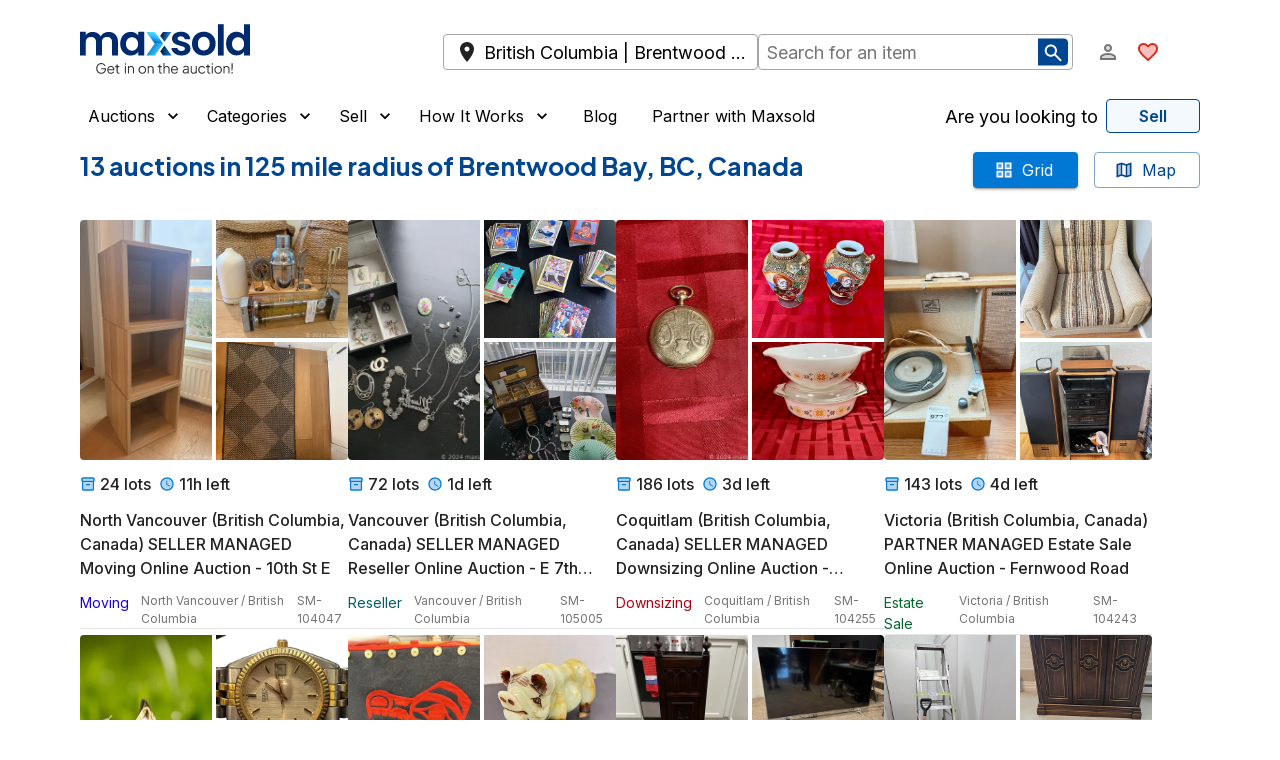

--- FILE ---
content_type: text/html; charset=utf-8
request_url: https://maxsold.com/canada/british-columbia/brentwood-bay/computer-accessories/headsets
body_size: 27212
content:
<!DOCTYPE html><html lang="en" class="__className_6a21cc"><head><meta charSet="utf-8" data-next-head=""/><meta name="viewport" content="initial-scale=1, width=device-width" data-next-head=""/><base href="/" data-next-head=""/><meta name="description" content="Find online auctions near you!" data-next-head=""/><meta name="twitter:card" content="summary_large_image" data-next-head=""/><meta name="twitter:site" content="@MaxSoldAuctions" data-next-head=""/><meta name="twitter:creator" content="@MaxSoldAuctions" data-next-head=""/><meta property="og:description" content="Shop online estate sales and auctions at Maxsold!" data-next-head=""/><meta property="og:type" content="website" data-next-head=""/><meta property="og:image" content="https://s3.amazonaws.com/www.maxsold.com/X+blue+wide.png" data-next-head=""/><meta property="og:site_name" content="Maxsold" data-next-head=""/><title data-next-head="">Auctions  in Brentwood Bay, BC, Canada | Maxsold</title><meta name="robots" content="index,follow" data-next-head=""/><meta property="og:title" content="Auctions  in Brentwood Bay, BC, Canada | Maxsold" data-next-head=""/><link rel="preload" href="/assets/maxsold-logo.svg" as="image" data-next-head=""/><meta name="emotion-insertion-point" content=""/><style data-emotion="mui-global 195mfhm">html{-webkit-font-smoothing:antialiased;-moz-osx-font-smoothing:grayscale;box-sizing:border-box;-webkit-text-size-adjust:100%;}*,*::before,*::after{box-sizing:inherit;}strong,b{font-weight:600;}body{margin:0;color:#222222;font-size:1rem;font-family:'Inter','Inter Fallback',Helvetica,Arial,sans-serif;font-weight:400;line-height:1.5;background-color:#fff;}@media print{body{background-color:#fff;}}body::backdrop{background-color:#fff;}a{-webkit-text-decoration:none;text-decoration:none;color:inherit;}</style><style data-emotion="mui-global 1o5iple">html{overflow-x:clip;}body{overflow-x:clip;}</style><style data-emotion="mui-global 1prfaxn">@-webkit-keyframes mui-auto-fill{from{display:block;}}@keyframes mui-auto-fill{from{display:block;}}@-webkit-keyframes mui-auto-fill-cancel{from{display:block;}}@keyframes mui-auto-fill-cancel{from{display:block;}}</style><style data-emotion="mui 1x6q9ah 1xdhyk6 17uhv84 1m0ledv 1jqa9p8 n30o2x 1uj84ij 7engst 1xhj18k 14in14t 1e53scu q7mezt 1ycd5m0 3311r9 uwbffe 1g78ho2 dznnvq cveorv h8ze2w 1abwkg6 1y2xmwi cmhykk 13buc9q 1q5zim4 kh1mf lp8z3d 1wxradg 1on6cpo 1phljq9 70qvj9 kl0cfy 1ppkubi 11ne2ut ud537p zzrh1p 1wjs4m5 obci9q 14p2lof 8yi2ge jj2ztu ob1vdk 1o6hg7g 6zdc1l pb4y8c 1klpoq2 htq95x 1jsw4ob 4g6ai3 kb3o6f 1tcxsll 1rr4qq7 18pkgrx 1rzmz1f 1opej6j fpk4yy 4kztv 1nqgxq0 1f2ry3i lmzl00 h8clhy 1pof0iy 1f7xflb 1llu4ro ujvvsi mxywv2 1mzerio eyns7b 529ig0 1qfrsxk 1l5zz1f 1ov46kg ixzb8c 7up7vq 51eq8m um70nb 2w822i 1lcqaxr 1qp38if 16ybz7v bpkx5u 16s5ugx uxvpzc 147e5lo 19011ae 5v2ak0 w1u3ce 17e34d7 2wu2m4 qrygm c1k6vy ces8ur 1o3fej 1lfdgai n12kus yl85k0 sl4dn5 xxbkf7 1kwleht 1u2nhqs 1jvwlxn 1wd5wl3 tp5b2c ngogcx 1wmm8ls 1tvylnz c3fz66 1cbf1l2 15830to 9vd5ud 1wduhak 12t6t1e qfpycq pyletn 16eqr9 mvil7k hhli3a 7l49aj">.mui-1x6q9ah{width:100%;margin-left:auto;box-sizing:border-box;margin-right:auto;}@media (min-width:1536px){.mui-1x6q9ah{max-width:1536px;}}.mui-17uhv84{--Grid-columns:12;--Grid-columnSpacing:0px;--Grid-rowSpacing:0px;-webkit-flex-direction:row;-ms-flex-direction:row;flex-direction:row;min-width:0;box-sizing:border-box;display:-webkit-box;display:-webkit-flex;display:-ms-flexbox;display:flex;-webkit-box-flex-wrap:wrap;-webkit-flex-wrap:wrap;-ms-flex-wrap:wrap;flex-wrap:wrap;gap:var(--Grid-rowSpacing) var(--Grid-columnSpacing);margin-top:8px;}.mui-17uhv84 >*{--Grid-parent-columns:12;}.mui-17uhv84 >*{--Grid-parent-columnSpacing:0px;}.mui-17uhv84 >*{--Grid-parent-rowSpacing:0px;}@media (min-width:0px){.mui-17uhv84{padding-left:1rem;padding-right:1rem;}}@media (min-width:1280px){.mui-17uhv84{padding-left:5rem;padding-right:5rem;}}.mui-1m0ledv{--Grid-columns:12;-webkit-box-flex:0;-webkit-flex-grow:0;-ms-flex-positive:0;flex-grow:0;-webkit-flex-basis:auto;-ms-flex-preferred-size:auto;flex-basis:auto;width:calc(100% * 12 / var(--Grid-parent-columns) - (var(--Grid-parent-columns) - 12) * (var(--Grid-parent-columnSpacing) / var(--Grid-parent-columns)));-webkit-flex-direction:column;-ms-flex-direction:column;flex-direction:column;min-width:0;box-sizing:border-box;display:-webkit-box;display:-webkit-flex;display:-ms-flexbox;display:flex;-webkit-box-flex-wrap:wrap;-webkit-flex-wrap:wrap;-ms-flex-wrap:wrap;flex-wrap:wrap;gap:var(--Grid-rowSpacing) var(--Grid-columnSpacing);}.mui-1jqa9p8{--Grid-columns:12;--Grid-columnSpacing:16px;--Grid-rowSpacing:16px;-webkit-flex-direction:row;-ms-flex-direction:row;flex-direction:row;min-width:0;box-sizing:border-box;display:-webkit-box;display:-webkit-flex;display:-ms-flexbox;display:flex;-webkit-box-flex-wrap:wrap;-webkit-flex-wrap:wrap;-ms-flex-wrap:wrap;flex-wrap:wrap;gap:var(--Grid-rowSpacing) var(--Grid-columnSpacing);margin-top:0px;}.mui-1jqa9p8 >*{--Grid-parent-columns:12;}.mui-1jqa9p8 >*{--Grid-parent-columnSpacing:16px;}.mui-1jqa9p8 >*{--Grid-parent-rowSpacing:16px;}.mui-n30o2x{-webkit-box-flex:0;-webkit-flex-grow:0;-ms-flex-positive:0;flex-grow:0;-webkit-flex-basis:auto;-ms-flex-preferred-size:auto;flex-basis:auto;width:calc(100% * 10 / var(--Grid-parent-columns) - (var(--Grid-parent-columns) - 10) * (var(--Grid-parent-columnSpacing) / var(--Grid-parent-columns)));min-width:0;box-sizing:border-box;display:-webkit-box;display:-webkit-flex;display:-ms-flexbox;display:flex;gap:24px;-webkit-align-items:center;-webkit-box-align:center;-ms-flex-align:center;align-items:center;}@media (min-width:1280px){.mui-n30o2x{-webkit-box-flex:0;-webkit-flex-grow:0;-ms-flex-positive:0;flex-grow:0;-webkit-flex-basis:auto;-ms-flex-preferred-size:auto;flex-basis:auto;width:calc(100% * 4 / var(--Grid-parent-columns) - (var(--Grid-parent-columns) - 4) * (var(--Grid-parent-columnSpacing) / var(--Grid-parent-columns)));}}@media (min-width:1536px){.mui-n30o2x{-webkit-box-flex:0;-webkit-flex-grow:0;-ms-flex-positive:0;flex-grow:0;-webkit-flex-basis:auto;-ms-flex-preferred-size:auto;flex-basis:auto;width:calc(100% * 3 / var(--Grid-parent-columns) - (var(--Grid-parent-columns) - 3) * (var(--Grid-parent-columnSpacing) / var(--Grid-parent-columns)));}}.mui-1uj84ij{cursor:pointer;padding-top:16px;padding-bottom:16px;}.mui-7engst{-webkit-box-flex:0;-webkit-flex-grow:0;-ms-flex-positive:0;flex-grow:0;-webkit-flex-basis:auto;-ms-flex-preferred-size:auto;flex-basis:auto;width:calc(100% * 2 / var(--Grid-parent-columns) - (var(--Grid-parent-columns) - 2) * (var(--Grid-parent-columnSpacing) / var(--Grid-parent-columns)));min-width:0;box-sizing:border-box;-webkit-align-items:center;-webkit-box-align:center;-ms-flex-align:center;align-items:center;-webkit-box-pack:end;-ms-flex-pack:end;-webkit-justify-content:flex-end;justify-content:flex-end;}@media (min-width:0px){.mui-7engst{display:-webkit-box;display:-webkit-flex;display:-ms-flexbox;display:flex;}}@media (min-width:1280px){.mui-7engst{display:none;}}.mui-1xhj18k{display:-webkit-box;display:-webkit-flex;display:-ms-flexbox;display:flex;-webkit-flex-direction:row;-ms-flex-direction:row;flex-direction:row;}.mui-14in14t{display:-webkit-box;display:-webkit-flex;display:-ms-flexbox;display:flex;-webkit-flex-direction:row;-ms-flex-direction:row;flex-direction:row;}@media (min-width:0px){.mui-14in14t{display:-webkit-box;display:-webkit-flex;display:-ms-flexbox;display:flex;}}@media (min-width:1536px){.mui-14in14t{display:none;}}.mui-1e53scu{display:-webkit-inline-box;display:-webkit-inline-flex;display:-ms-inline-flexbox;display:inline-flex;-webkit-align-items:center;-webkit-box-align:center;-ms-flex-align:center;align-items:center;-webkit-box-pack:center;-ms-flex-pack:center;-webkit-justify-content:center;justify-content:center;position:relative;box-sizing:border-box;-webkit-tap-highlight-color:transparent;background-color:transparent;outline:0;border:0;margin:0;border-radius:0;padding:0;cursor:pointer;-webkit-user-select:none;-moz-user-select:none;-ms-user-select:none;user-select:none;vertical-align:middle;-moz-appearance:none;-webkit-appearance:none;-webkit-text-decoration:none;text-decoration:none;color:inherit;text-align:center;-webkit-flex:0 0 auto;-ms-flex:0 0 auto;flex:0 0 auto;font-size:1.5rem;padding:8px;border-radius:50%;color:rgba(0, 0, 0, 0.54);-webkit-transition:background-color 150ms cubic-bezier(0.4, 0, 0.2, 1) 0ms;transition:background-color 150ms cubic-bezier(0.4, 0, 0.2, 1) 0ms;--IconButton-hoverBg:rgba(0, 0, 0, 0.04);}.mui-1e53scu::-moz-focus-inner{border-style:none;}.mui-1e53scu.Mui-disabled{pointer-events:none;cursor:default;}@media print{.mui-1e53scu{-webkit-print-color-adjust:exact;color-adjust:exact;}}.mui-1e53scu:hover{background-color:var(--IconButton-hoverBg);}@media (hover: none){.mui-1e53scu:hover{background-color:transparent;}}.mui-1e53scu.Mui-disabled{background-color:transparent;color:white;}.mui-1e53scu.MuiIconButton-loading{color:transparent;}.mui-q7mezt{-webkit-user-select:none;-moz-user-select:none;-ms-user-select:none;user-select:none;width:1em;height:1em;display:inline-block;-webkit-flex-shrink:0;-ms-flex-negative:0;flex-shrink:0;-webkit-transition:fill 200ms cubic-bezier(0.4, 0, 0.2, 1) 0ms;transition:fill 200ms cubic-bezier(0.4, 0, 0.2, 1) 0ms;fill:currentColor;font-size:1.5rem;}.mui-1ycd5m0{-webkit-user-select:none;-moz-user-select:none;-ms-user-select:none;user-select:none;width:1em;height:1em;display:inline-block;-webkit-flex-shrink:0;-ms-flex-negative:0;flex-shrink:0;-webkit-transition:fill 200ms cubic-bezier(0.4, 0, 0.2, 1) 0ms;transition:fill 200ms cubic-bezier(0.4, 0, 0.2, 1) 0ms;fill:currentColor;font-size:1.5rem;color:#D92D20;}.mui-3311r9{display:-webkit-box;display:-webkit-flex;display:-ms-flexbox;display:flex;-webkit-flex-direction:row;-ms-flex-direction:row;flex-direction:row;}.mui-3311r9>:not(style):not(style){margin:0;}.mui-3311r9>:not(style)~:not(style){margin-left:12px;}@media (min-width:0px){.mui-3311r9{display:none;}}@media (min-width:1536px){.mui-3311r9{display:-webkit-box;display:-webkit-flex;display:-ms-flexbox;display:flex;}}.mui-uwbffe{display:-webkit-inline-box;display:-webkit-inline-flex;display:-ms-inline-flexbox;display:inline-flex;-webkit-align-items:center;-webkit-box-align:center;-ms-flex-align:center;align-items:center;-webkit-box-pack:center;-ms-flex-pack:center;-webkit-justify-content:center;justify-content:center;position:relative;box-sizing:border-box;-webkit-tap-highlight-color:transparent;background-color:transparent;outline:0;border:0;margin:0;border-radius:0;padding:0;cursor:pointer;-webkit-user-select:none;-moz-user-select:none;-ms-user-select:none;user-select:none;vertical-align:middle;-moz-appearance:none;-webkit-appearance:none;-webkit-text-decoration:none;text-decoration:none;color:inherit;text-transform:none;font-family:'Inter','Inter Fallback',Helvetica,Arial,sans-serif;font-weight:500;font-size:0.875rem;line-height:1.75;min-width:64px;padding:6px 16px;border:0;border-radius:4px;-webkit-transition:background-color 250ms cubic-bezier(0.4, 0, 0.2, 1) 0ms,box-shadow 250ms cubic-bezier(0.4, 0, 0.2, 1) 0ms,border-color 250ms cubic-bezier(0.4, 0, 0.2, 1) 0ms,color 250ms cubic-bezier(0.4, 0, 0.2, 1) 0ms;transition:background-color 250ms cubic-bezier(0.4, 0, 0.2, 1) 0ms,box-shadow 250ms cubic-bezier(0.4, 0, 0.2, 1) 0ms,border-color 250ms cubic-bezier(0.4, 0, 0.2, 1) 0ms,color 250ms cubic-bezier(0.4, 0, 0.2, 1) 0ms;padding:6px 8px;color:var(--variant-textColor);background-color:var(--variant-textBg);--variant-textColor:#0078D4;--variant-outlinedColor:#0078D4;--variant-outlinedBorder:rgba(0, 120, 212, 0.5);--variant-containedColor:#fff;--variant-containedBg:#0078D4;-webkit-transition:background-color 250ms cubic-bezier(0.4, 0, 0.2, 1) 0ms,box-shadow 250ms cubic-bezier(0.4, 0, 0.2, 1) 0ms,border-color 250ms cubic-bezier(0.4, 0, 0.2, 1) 0ms;transition:background-color 250ms cubic-bezier(0.4, 0, 0.2, 1) 0ms,box-shadow 250ms cubic-bezier(0.4, 0, 0.2, 1) 0ms,border-color 250ms cubic-bezier(0.4, 0, 0.2, 1) 0ms;font-size:1.1rem;color:#000;}.mui-uwbffe::-moz-focus-inner{border-style:none;}.mui-uwbffe.Mui-disabled{pointer-events:none;cursor:default;}@media print{.mui-uwbffe{-webkit-print-color-adjust:exact;color-adjust:exact;}}.mui-uwbffe:hover{-webkit-text-decoration:none;text-decoration:none;}.mui-uwbffe.Mui-disabled{color:white;}@media (hover: hover){.mui-uwbffe:hover{--variant-containedBg:rgb(0, 84, 148);--variant-textBg:rgba(0, 120, 212, 0.04);--variant-outlinedBorder:#0078D4;--variant-outlinedBg:rgba(0, 120, 212, 0.04);}}.mui-uwbffe.MuiButton-loading{color:transparent;}.mui-uwbffe.Mui-disabled{color:#CCCCCC;}.mui-1g78ho2{display:inherit;margin-right:-4px;margin-left:8px;}.mui-1g78ho2>*:nth-of-type(1){font-size:20px;}.mui-dznnvq{display:-webkit-inline-box;display:-webkit-inline-flex;display:-ms-inline-flexbox;display:inline-flex;-webkit-align-items:center;-webkit-box-align:center;-ms-flex-align:center;align-items:center;-webkit-box-pack:center;-ms-flex-pack:center;-webkit-justify-content:center;justify-content:center;position:relative;box-sizing:border-box;-webkit-tap-highlight-color:transparent;background-color:transparent;outline:0;border:0;margin:0;border-radius:0;padding:0;cursor:pointer;-webkit-user-select:none;-moz-user-select:none;-ms-user-select:none;user-select:none;vertical-align:middle;-moz-appearance:none;-webkit-appearance:none;-webkit-text-decoration:none;text-decoration:none;color:inherit;text-transform:none;font-family:'Inter','Inter Fallback',Helvetica,Arial,sans-serif;font-weight:500;font-size:0.875rem;line-height:1.75;min-width:64px;padding:6px 16px;border:0;border-radius:4px;-webkit-transition:background-color 250ms cubic-bezier(0.4, 0, 0.2, 1) 0ms,box-shadow 250ms cubic-bezier(0.4, 0, 0.2, 1) 0ms,border-color 250ms cubic-bezier(0.4, 0, 0.2, 1) 0ms,color 250ms cubic-bezier(0.4, 0, 0.2, 1) 0ms;transition:background-color 250ms cubic-bezier(0.4, 0, 0.2, 1) 0ms,box-shadow 250ms cubic-bezier(0.4, 0, 0.2, 1) 0ms,border-color 250ms cubic-bezier(0.4, 0, 0.2, 1) 0ms,color 250ms cubic-bezier(0.4, 0, 0.2, 1) 0ms;color:var(--variant-containedColor);background-color:var(--variant-containedBg);box-shadow:0px 3px 1px -2px rgba(0,0,0,0.2),0px 2px 2px 0px rgba(0,0,0,0.14),0px 1px 5px 0px rgba(0,0,0,0.12);--variant-textColor:#0078D4;--variant-outlinedColor:#0078D4;--variant-outlinedBorder:rgba(0, 120, 212, 0.5);--variant-containedColor:#fff;--variant-containedBg:#0078D4;-webkit-transition:background-color 250ms cubic-bezier(0.4, 0, 0.2, 1) 0ms,box-shadow 250ms cubic-bezier(0.4, 0, 0.2, 1) 0ms,border-color 250ms cubic-bezier(0.4, 0, 0.2, 1) 0ms;transition:background-color 250ms cubic-bezier(0.4, 0, 0.2, 1) 0ms,box-shadow 250ms cubic-bezier(0.4, 0, 0.2, 1) 0ms,border-color 250ms cubic-bezier(0.4, 0, 0.2, 1) 0ms;font-size:0.8rem;}.mui-dznnvq::-moz-focus-inner{border-style:none;}.mui-dznnvq.Mui-disabled{pointer-events:none;cursor:default;}@media print{.mui-dznnvq{-webkit-print-color-adjust:exact;color-adjust:exact;}}.mui-dznnvq:hover{-webkit-text-decoration:none;text-decoration:none;}.mui-dznnvq.Mui-disabled{color:white;}.mui-dznnvq:hover{box-shadow:0px 2px 4px -1px rgba(0,0,0,0.2),0px 4px 5px 0px rgba(0,0,0,0.14),0px 1px 10px 0px rgba(0,0,0,0.12);}@media (hover: none){.mui-dznnvq:hover{box-shadow:0px 3px 1px -2px rgba(0,0,0,0.2),0px 2px 2px 0px rgba(0,0,0,0.14),0px 1px 5px 0px rgba(0,0,0,0.12);}}.mui-dznnvq:active{box-shadow:0px 5px 5px -3px rgba(0,0,0,0.2),0px 8px 10px 1px rgba(0,0,0,0.14),0px 3px 14px 2px rgba(0,0,0,0.12);}.mui-dznnvq.Mui-focusVisible{box-shadow:0px 3px 5px -1px rgba(0,0,0,0.2),0px 6px 10px 0px rgba(0,0,0,0.14),0px 1px 18px 0px rgba(0,0,0,0.12);}.mui-dznnvq.Mui-disabled{color:white;box-shadow:none;background-color:rgba(0, 120, 212, 0.3);}@media (hover: hover){.mui-dznnvq:hover{--variant-containedBg:rgb(0, 84, 148);--variant-textBg:rgba(0, 120, 212, 0.04);--variant-outlinedBorder:#0078D4;--variant-outlinedBg:rgba(0, 120, 212, 0.04);}}.mui-dznnvq.MuiButton-loading{color:transparent;}.mui-dznnvq.Mui-disabled{color:#CCCCCC;}.mui-cveorv{display:inherit;margin-right:8px;margin-left:-4px;}.mui-cveorv>*:nth-of-type(1){font-size:20px;}.mui-h8ze2w{-webkit-user-select:none;-moz-user-select:none;-ms-user-select:none;user-select:none;width:1em;height:1em;display:inline-block;-webkit-flex-shrink:0;-ms-flex-negative:0;flex-shrink:0;-webkit-transition:fill 200ms cubic-bezier(0.4, 0, 0.2, 1) 0ms;transition:fill 200ms cubic-bezier(0.4, 0, 0.2, 1) 0ms;fill:currentColor;font-size:1.5rem;color:white;}.mui-1abwkg6{--Grid-columns:12;-webkit-box-flex:0;-webkit-flex-grow:0;-ms-flex-positive:0;flex-grow:0;-webkit-flex-basis:auto;-ms-flex-preferred-size:auto;flex-basis:auto;width:calc(100% * 12 / var(--Grid-parent-columns) - (var(--Grid-parent-columns) - 12) * (var(--Grid-parent-columnSpacing) / var(--Grid-parent-columns)));-webkit-flex-direction:row;-ms-flex-direction:row;flex-direction:row;min-width:0;box-sizing:border-box;display:-webkit-box;display:-webkit-flex;display:-ms-flexbox;display:flex;-webkit-box-flex-wrap:wrap;-webkit-flex-wrap:wrap;-ms-flex-wrap:wrap;flex-wrap:wrap;gap:var(--Grid-rowSpacing) var(--Grid-columnSpacing);-webkit-align-items:center;-webkit-box-align:center;-ms-flex-align:center;align-items:center;position:relative;}@media (min-width:1280px){.mui-1abwkg6{-webkit-box-flex:0;-webkit-flex-grow:0;-ms-flex-positive:0;flex-grow:0;-webkit-flex-basis:auto;-ms-flex-preferred-size:auto;flex-basis:auto;width:calc(100% * 7 / var(--Grid-parent-columns) - (var(--Grid-parent-columns) - 7) * (var(--Grid-parent-columnSpacing) / var(--Grid-parent-columns)));}}@media (min-width:1536px){.mui-1abwkg6{-webkit-box-flex:0;-webkit-flex-grow:0;-ms-flex-positive:0;flex-grow:0;-webkit-flex-basis:auto;-ms-flex-preferred-size:auto;flex-basis:auto;width:calc(100% * 6 / var(--Grid-parent-columns) - (var(--Grid-parent-columns) - 6) * (var(--Grid-parent-columnSpacing) / var(--Grid-parent-columns)));}}.mui-1y2xmwi{-webkit-box-flex:0;-webkit-flex-grow:0;-ms-flex-positive:0;flex-grow:0;-webkit-flex-basis:auto;-ms-flex-preferred-size:auto;flex-basis:auto;width:calc(100% * 12 / var(--Grid-parent-columns) - (var(--Grid-parent-columns) - 12) * (var(--Grid-parent-columnSpacing) / var(--Grid-parent-columns)));min-width:0;box-sizing:border-box;-webkit-align-items:center;-webkit-box-align:center;-ms-flex-align:center;align-items:center;}@media (min-width:768px){.mui-1y2xmwi{-webkit-box-flex:0;-webkit-flex-grow:0;-ms-flex-positive:0;flex-grow:0;-webkit-flex-basis:auto;-ms-flex-preferred-size:auto;flex-basis:auto;width:calc(100% * 6 / var(--Grid-parent-columns) - (var(--Grid-parent-columns) - 6) * (var(--Grid-parent-columnSpacing) / var(--Grid-parent-columns)));}}.mui-cmhykk{display:-webkit-box;display:-webkit-flex;display:-ms-flexbox;display:flex;width:100%;-webkit-align-items:center;-webkit-box-align:center;-ms-flex-align:center;align-items:center;}@media(max-width:640px){.mui-cmhykk{position:relative;}}.mui-13buc9q{display:-webkit-box;display:-webkit-flex;display:-ms-flexbox;display:flex;width:100%;-webkit-align-items:center;-webkit-box-align:center;-ms-flex-align:center;align-items:center;}.mui-1q5zim4{position:relative;display:-webkit-box;display:-webkit-flex;display:-ms-flexbox;display:flex;width:100%;-webkit-align-items:center;-webkit-box-align:center;-ms-flex-align:center;align-items:center;}.mui-kh1mf{min-width:0;box-sizing:border-box;-webkit-box-pack:end;-ms-flex-pack:end;-webkit-justify-content:flex-end;justify-content:flex-end;-webkit-align-items:center;-webkit-box-align:center;-ms-flex-align:center;align-items:center;}@media (min-width:1280px){.mui-kh1mf{-webkit-box-flex:0;-webkit-flex-grow:0;-ms-flex-positive:0;flex-grow:0;-webkit-flex-basis:auto;-ms-flex-preferred-size:auto;flex-basis:auto;width:calc(100% * 1 / var(--Grid-parent-columns) - (var(--Grid-parent-columns) - 1) * (var(--Grid-parent-columnSpacing) / var(--Grid-parent-columns)));}}@media (min-width:1536px){.mui-kh1mf{-webkit-box-flex:0;-webkit-flex-grow:0;-ms-flex-positive:0;flex-grow:0;-webkit-flex-basis:auto;-ms-flex-preferred-size:auto;flex-basis:auto;width:calc(100% * 3 / var(--Grid-parent-columns) - (var(--Grid-parent-columns) - 3) * (var(--Grid-parent-columnSpacing) / var(--Grid-parent-columns)));}}@media (min-width:0px){.mui-kh1mf{display:none;}}@media (min-width:1024px){.mui-kh1mf{display:none;}}@media (min-width:1280px){.mui-kh1mf{display:-webkit-box;display:-webkit-flex;display:-ms-flexbox;display:flex;}}.mui-lp8z3d{display:-webkit-box;display:-webkit-flex;display:-ms-flexbox;display:flex;-webkit-flex-direction:row;-ms-flex-direction:row;flex-direction:row;-webkit-align-items:center;-webkit-box-align:center;-ms-flex-align:center;align-items:center;-webkit-box-pack:justify;-webkit-justify-content:space-between;justify-content:space-between;}.mui-lp8z3d>:not(style):not(style){margin:0;}.mui-lp8z3d>:not(style)~:not(style){margin-left:12px;}@media (min-width:0px){.mui-lp8z3d{display:none;}}@media (min-width:1280px){.mui-lp8z3d{display:-webkit-box;display:-webkit-flex;display:-ms-flexbox;display:flex;}}.mui-lp8z3d .MuiButton-root{color:#000;font-size:1rem;font-weight:400;}.mui-1wxradg{display:-webkit-box;display:-webkit-flex;display:-ms-flexbox;display:flex;-webkit-flex-direction:row;-ms-flex-direction:row;flex-direction:row;-webkit-align-items:inherit;-webkit-box-align:inherit;-ms-flex-align:inherit;align-items:inherit;}.mui-1wxradg>:not(style):not(style){margin:0;}.mui-1wxradg>:not(style)~:not(style){margin-left:12px;}.mui-1on6cpo{display:-webkit-inline-box;display:-webkit-inline-flex;display:-ms-inline-flexbox;display:inline-flex;-webkit-align-items:center;-webkit-box-align:center;-ms-flex-align:center;align-items:center;-webkit-box-pack:center;-ms-flex-pack:center;-webkit-justify-content:center;justify-content:center;position:relative;box-sizing:border-box;-webkit-tap-highlight-color:transparent;background-color:transparent;outline:0;border:0;margin:0;border-radius:0;padding:0;cursor:pointer;-webkit-user-select:none;-moz-user-select:none;-ms-user-select:none;user-select:none;vertical-align:middle;-moz-appearance:none;-webkit-appearance:none;-webkit-text-decoration:none;text-decoration:none;color:inherit;text-transform:none;font-family:'Inter','Inter Fallback',Helvetica,Arial,sans-serif;font-weight:500;font-size:0.875rem;line-height:1.75;min-width:64px;padding:6px 16px;border:0;border-radius:4px;-webkit-transition:background-color 250ms cubic-bezier(0.4, 0, 0.2, 1) 0ms,box-shadow 250ms cubic-bezier(0.4, 0, 0.2, 1) 0ms,border-color 250ms cubic-bezier(0.4, 0, 0.2, 1) 0ms,color 250ms cubic-bezier(0.4, 0, 0.2, 1) 0ms;transition:background-color 250ms cubic-bezier(0.4, 0, 0.2, 1) 0ms,box-shadow 250ms cubic-bezier(0.4, 0, 0.2, 1) 0ms,border-color 250ms cubic-bezier(0.4, 0, 0.2, 1) 0ms,color 250ms cubic-bezier(0.4, 0, 0.2, 1) 0ms;padding:6px 8px;color:var(--variant-textColor);background-color:var(--variant-textBg);--variant-textColor:#0078D4;--variant-outlinedColor:#0078D4;--variant-outlinedBorder:rgba(0, 120, 212, 0.5);--variant-containedColor:#fff;--variant-containedBg:#0078D4;-webkit-transition:background-color 250ms cubic-bezier(0.4, 0, 0.2, 1) 0ms,box-shadow 250ms cubic-bezier(0.4, 0, 0.2, 1) 0ms,border-color 250ms cubic-bezier(0.4, 0, 0.2, 1) 0ms;transition:background-color 250ms cubic-bezier(0.4, 0, 0.2, 1) 0ms,box-shadow 250ms cubic-bezier(0.4, 0, 0.2, 1) 0ms,border-color 250ms cubic-bezier(0.4, 0, 0.2, 1) 0ms;padding-top:0px;padding-bottom:0px;}.mui-1on6cpo::-moz-focus-inner{border-style:none;}.mui-1on6cpo.Mui-disabled{pointer-events:none;cursor:default;}@media print{.mui-1on6cpo{-webkit-print-color-adjust:exact;color-adjust:exact;}}.mui-1on6cpo:hover{-webkit-text-decoration:none;text-decoration:none;}.mui-1on6cpo.Mui-disabled{color:white;}@media (hover: hover){.mui-1on6cpo:hover{--variant-containedBg:rgb(0, 84, 148);--variant-textBg:rgba(0, 120, 212, 0.04);--variant-outlinedBorder:#0078D4;--variant-outlinedBg:rgba(0, 120, 212, 0.04);}}.mui-1on6cpo.MuiButton-loading{color:transparent;}.mui-1on6cpo.Mui-disabled{color:#CCCCCC;}.mui-1phljq9{display:-webkit-inline-box;display:-webkit-inline-flex;display:-ms-inline-flexbox;display:inline-flex;-webkit-align-items:center;-webkit-box-align:center;-ms-flex-align:center;align-items:center;-webkit-box-pack:center;-ms-flex-pack:center;-webkit-justify-content:center;justify-content:center;position:relative;box-sizing:border-box;-webkit-tap-highlight-color:transparent;background-color:transparent;outline:0;border:0;margin:0;border-radius:0;padding:0;cursor:pointer;-webkit-user-select:none;-moz-user-select:none;-ms-user-select:none;user-select:none;vertical-align:middle;-moz-appearance:none;-webkit-appearance:none;-webkit-text-decoration:none;text-decoration:none;color:inherit;text-transform:none;font-family:'Inter','Inter Fallback',Helvetica,Arial,sans-serif;font-weight:500;font-size:0.875rem;line-height:1.75;min-width:64px;padding:6px 16px;border:0;border-radius:4px;-webkit-transition:background-color 250ms cubic-bezier(0.4, 0, 0.2, 1) 0ms,box-shadow 250ms cubic-bezier(0.4, 0, 0.2, 1) 0ms,border-color 250ms cubic-bezier(0.4, 0, 0.2, 1) 0ms,color 250ms cubic-bezier(0.4, 0, 0.2, 1) 0ms;transition:background-color 250ms cubic-bezier(0.4, 0, 0.2, 1) 0ms,box-shadow 250ms cubic-bezier(0.4, 0, 0.2, 1) 0ms,border-color 250ms cubic-bezier(0.4, 0, 0.2, 1) 0ms,color 250ms cubic-bezier(0.4, 0, 0.2, 1) 0ms;padding:6px 8px;color:var(--variant-textColor);background-color:var(--variant-textBg);--variant-textColor:#0078D4;--variant-outlinedColor:#0078D4;--variant-outlinedBorder:rgba(0, 120, 212, 0.5);--variant-containedColor:#fff;--variant-containedBg:#0078D4;-webkit-transition:background-color 250ms cubic-bezier(0.4, 0, 0.2, 1) 0ms,box-shadow 250ms cubic-bezier(0.4, 0, 0.2, 1) 0ms,border-color 250ms cubic-bezier(0.4, 0, 0.2, 1) 0ms;transition:background-color 250ms cubic-bezier(0.4, 0, 0.2, 1) 0ms,box-shadow 250ms cubic-bezier(0.4, 0, 0.2, 1) 0ms,border-color 250ms cubic-bezier(0.4, 0, 0.2, 1) 0ms;}.mui-1phljq9::-moz-focus-inner{border-style:none;}.mui-1phljq9.Mui-disabled{pointer-events:none;cursor:default;}@media print{.mui-1phljq9{-webkit-print-color-adjust:exact;color-adjust:exact;}}.mui-1phljq9:hover{-webkit-text-decoration:none;text-decoration:none;}.mui-1phljq9.Mui-disabled{color:white;}@media (hover: hover){.mui-1phljq9:hover{--variant-containedBg:rgb(0, 84, 148);--variant-textBg:rgba(0, 120, 212, 0.04);--variant-outlinedBorder:#0078D4;--variant-outlinedBg:rgba(0, 120, 212, 0.04);}}.mui-1phljq9.MuiButton-loading{color:transparent;}.mui-1phljq9.Mui-disabled{color:#CCCCCC;}.mui-70qvj9{display:-webkit-box;display:-webkit-flex;display:-ms-flexbox;display:flex;-webkit-align-items:center;-webkit-box-align:center;-ms-flex-align:center;align-items:center;}.mui-kl0cfy{display:inline-block;overflow:hidden;text-overflow:ellipsis;white-space:nowrap;min-width:140px;}.mui-1ppkubi{margin:0;font-size:1rem;font-family:'Inter','Inter Fallback',Helvetica,Arial,sans-serif;font-weight:400;line-height:1.5;color:#000;font-size:18px;margin-right:8px;font-weight:400;overflow:hidden;text-overflow:ellipsis;}.mui-11ne2ut{display:-webkit-inline-box;display:-webkit-inline-flex;display:-ms-inline-flexbox;display:inline-flex;-webkit-align-items:center;-webkit-box-align:center;-ms-flex-align:center;align-items:center;-webkit-box-pack:center;-ms-flex-pack:center;-webkit-justify-content:center;justify-content:center;position:relative;box-sizing:border-box;-webkit-tap-highlight-color:transparent;background-color:transparent;outline:0;border:0;margin:0;border-radius:0;padding:0;cursor:pointer;-webkit-user-select:none;-moz-user-select:none;-ms-user-select:none;user-select:none;vertical-align:middle;-moz-appearance:none;-webkit-appearance:none;-webkit-text-decoration:none;text-decoration:none;color:inherit;text-transform:none;font-family:'Inter','Inter Fallback',Helvetica,Arial,sans-serif;font-weight:500;font-size:0.875rem;line-height:1.75;min-width:64px;padding:6px 16px;border:0;border-radius:4px;-webkit-transition:background-color 250ms cubic-bezier(0.4, 0, 0.2, 1) 0ms,box-shadow 250ms cubic-bezier(0.4, 0, 0.2, 1) 0ms,border-color 250ms cubic-bezier(0.4, 0, 0.2, 1) 0ms,color 250ms cubic-bezier(0.4, 0, 0.2, 1) 0ms;transition:background-color 250ms cubic-bezier(0.4, 0, 0.2, 1) 0ms,box-shadow 250ms cubic-bezier(0.4, 0, 0.2, 1) 0ms,border-color 250ms cubic-bezier(0.4, 0, 0.2, 1) 0ms,color 250ms cubic-bezier(0.4, 0, 0.2, 1) 0ms;padding:5px 15px;border:1px solid currentColor;border-color:var(--variant-outlinedBorder, currentColor);background-color:var(--variant-outlinedBg);color:var(--variant-outlinedColor);--variant-textColor:#0078D4;--variant-outlinedColor:#0078D4;--variant-outlinedBorder:rgba(0, 120, 212, 0.5);--variant-containedColor:#fff;--variant-containedBg:#0078D4;-webkit-transition:background-color 250ms cubic-bezier(0.4, 0, 0.2, 1) 0ms,box-shadow 250ms cubic-bezier(0.4, 0, 0.2, 1) 0ms,border-color 250ms cubic-bezier(0.4, 0, 0.2, 1) 0ms;transition:background-color 250ms cubic-bezier(0.4, 0, 0.2, 1) 0ms,box-shadow 250ms cubic-bezier(0.4, 0, 0.2, 1) 0ms,border-color 250ms cubic-bezier(0.4, 0, 0.2, 1) 0ms;display:-webkit-box;display:-webkit-flex;display:-ms-flexbox;display:flex;-webkit-flex-direction:row;-ms-flex-direction:row;flex-direction:row;-webkit-box-pack:center;-ms-flex-pack:center;-webkit-justify-content:center;justify-content:center;-webkit-align-items:center;-webkit-box-align:center;-ms-flex-align:center;align-items:center;padding:5px 25px;width:94px;height:34px;color:#3e3e3e;border-width:1px;border-style:solid;border-color:#004690;background-color:rgba(225, 239, 250, 0.4);border-radius:4px;font-size:14px;font-weight:600;}.mui-11ne2ut::-moz-focus-inner{border-style:none;}.mui-11ne2ut.Mui-disabled{pointer-events:none;cursor:default;}@media print{.mui-11ne2ut{-webkit-print-color-adjust:exact;color-adjust:exact;}}.mui-11ne2ut:hover{-webkit-text-decoration:none;text-decoration:none;}.mui-11ne2ut.Mui-disabled{color:white;}.mui-11ne2ut.Mui-disabled{border:1px solid rgba(0, 120, 212, 0.3);}@media (hover: hover){.mui-11ne2ut:hover{--variant-containedBg:rgb(0, 84, 148);--variant-textBg:rgba(0, 120, 212, 0.04);--variant-outlinedBorder:#0078D4;--variant-outlinedBg:rgba(0, 120, 212, 0.04);}}.mui-11ne2ut.MuiButton-loading{color:transparent;}.mui-11ne2ut.Mui-disabled{color:#CCCCCC;}.mui-ud537p{margin:0;font-size:1rem;font-family:'Inter','Inter Fallback',Helvetica,Arial,sans-serif;font-weight:400;line-height:1.5;color:#004690;font-size:16px;font-weight:600;}.mui-zzrh1p{display:-webkit-box;display:-webkit-flex;display:-ms-flexbox;display:flex;-webkit-flex-direction:column;-ms-flex-direction:column;flex-direction:column;-webkit-box-pack:center;-ms-flex-pack:center;-webkit-justify-content:center;justify-content:center;margin-top:16px;}.mui-zzrh1p>:not(style):not(style){margin:0;}.mui-zzrh1p>:not(style)~:not(style){margin-top:16px;}.mui-1wjs4m5{display:-webkit-box;display:-webkit-flex;display:-ms-flexbox;display:flex;-webkit-flex-direction:column;-ms-flex-direction:column;flex-direction:column;-webkit-box-pack:center;-ms-flex-pack:center;-webkit-justify-content:center;justify-content:center;-webkit-align-items:center;-webkit-box-align:center;-ms-flex-align:center;align-items:center;}.mui-1wjs4m5>:not(style):not(style){margin:0;}.mui-1wjs4m5>:not(style)~:not(style){margin-top:24px;}.mui-obci9q{display:-webkit-box;display:-webkit-flex;display:-ms-flexbox;display:flex;-webkit-flex-direction:column;-ms-flex-direction:column;flex-direction:column;width:100%;}.mui-obci9q>:not(style):not(style){margin:0;}.mui-obci9q>:not(style)~:not(style){margin-top:32px;}@media (min-width:0px){.mui-obci9q{padding-left:1rem;padding-right:1rem;}}@media (min-width:1280px){.mui-obci9q{padding-left:5rem;padding-right:5rem;}}.mui-14p2lof{display:-webkit-box;display:-webkit-flex;display:-ms-flexbox;display:flex;-webkit-flex-direction:column;-ms-flex-direction:column;flex-direction:column;-webkit-box-pack:justify;-webkit-justify-content:space-between;justify-content:space-between;}@media (min-width:768px){.mui-14p2lof{-webkit-flex-direction:column;-ms-flex-direction:column;flex-direction:column;}.mui-14p2lof>:not(style):not(style){margin:0;}.mui-14p2lof>:not(style)~:not(style){margin-top:12px;}}@media (min-width:1024px){.mui-14p2lof{-webkit-flex-direction:row;-ms-flex-direction:row;flex-direction:row;}.mui-14p2lof>:not(style):not(style){margin:0;}.mui-14p2lof>:not(style)~:not(style){margin-left:12px;}}.mui-8yi2ge{margin:0;font-family:'Plus Jakarta Sans','Plus Jakarta Sans Fallback',Helvetica,Arial,sans-serif;font-weight:700;font-size:1.4rem;line-height:1.167;font-weight:700;font-family:'Plus Jakarta Sans','Plus Jakarta Sans Fallback',Helvetica,Arial,sans-serif;color:#004690;}@media (min-width:768px){.mui-8yi2ge{font-size:1.7138rem;}}@media (min-width:1024px){.mui-8yi2ge{font-size:1.7138rem;}}@media (min-width:1280px){.mui-8yi2ge{font-size:1.7138rem;}}@media (min-width:0px){.mui-8yi2ge{font-size:22px;}}@media (min-width:1024px){.mui-8yi2ge{font-size:25px;}}.mui-jj2ztu{display:-webkit-box;display:-webkit-flex;display:-ms-flexbox;display:flex;-webkit-flex-direction:row;-ms-flex-direction:row;flex-direction:row;}.mui-jj2ztu>:not(style):not(style){margin:0;}.mui-jj2ztu>:not(style)~:not(style){margin-left:16px;}.mui-ob1vdk{display:-webkit-inline-box;display:-webkit-inline-flex;display:-ms-inline-flexbox;display:inline-flex;-webkit-align-items:center;-webkit-box-align:center;-ms-flex-align:center;align-items:center;-webkit-box-pack:center;-ms-flex-pack:center;-webkit-justify-content:center;justify-content:center;position:relative;box-sizing:border-box;-webkit-tap-highlight-color:transparent;background-color:transparent;outline:0;border:0;margin:0;border-radius:0;padding:0;cursor:pointer;-webkit-user-select:none;-moz-user-select:none;-ms-user-select:none;user-select:none;vertical-align:middle;-moz-appearance:none;-webkit-appearance:none;-webkit-text-decoration:none;text-decoration:none;color:inherit;text-transform:none;font-family:'Inter','Inter Fallback',Helvetica,Arial,sans-serif;font-weight:500;font-size:0.875rem;line-height:1.75;min-width:64px;padding:6px 16px;border:0;border-radius:4px;-webkit-transition:background-color 250ms cubic-bezier(0.4, 0, 0.2, 1) 0ms,box-shadow 250ms cubic-bezier(0.4, 0, 0.2, 1) 0ms,border-color 250ms cubic-bezier(0.4, 0, 0.2, 1) 0ms,color 250ms cubic-bezier(0.4, 0, 0.2, 1) 0ms;transition:background-color 250ms cubic-bezier(0.4, 0, 0.2, 1) 0ms,box-shadow 250ms cubic-bezier(0.4, 0, 0.2, 1) 0ms,border-color 250ms cubic-bezier(0.4, 0, 0.2, 1) 0ms,color 250ms cubic-bezier(0.4, 0, 0.2, 1) 0ms;color:var(--variant-containedColor);background-color:var(--variant-containedBg);box-shadow:0px 3px 1px -2px rgba(0,0,0,0.2),0px 2px 2px 0px rgba(0,0,0,0.14),0px 1px 5px 0px rgba(0,0,0,0.12);--variant-textColor:#0078D4;--variant-outlinedColor:#0078D4;--variant-outlinedBorder:rgba(0, 120, 212, 0.5);--variant-containedColor:#fff;--variant-containedBg:#0078D4;width:100%;-webkit-transition:background-color 250ms cubic-bezier(0.4, 0, 0.2, 1) 0ms,box-shadow 250ms cubic-bezier(0.4, 0, 0.2, 1) 0ms,border-color 250ms cubic-bezier(0.4, 0, 0.2, 1) 0ms;transition:background-color 250ms cubic-bezier(0.4, 0, 0.2, 1) 0ms,box-shadow 250ms cubic-bezier(0.4, 0, 0.2, 1) 0ms,border-color 250ms cubic-bezier(0.4, 0, 0.2, 1) 0ms;padding-left:24px;padding-right:24px;}.mui-ob1vdk::-moz-focus-inner{border-style:none;}.mui-ob1vdk.Mui-disabled{pointer-events:none;cursor:default;}@media print{.mui-ob1vdk{-webkit-print-color-adjust:exact;color-adjust:exact;}}.mui-ob1vdk:hover{-webkit-text-decoration:none;text-decoration:none;}.mui-ob1vdk.Mui-disabled{color:white;}.mui-ob1vdk:hover{box-shadow:0px 2px 4px -1px rgba(0,0,0,0.2),0px 4px 5px 0px rgba(0,0,0,0.14),0px 1px 10px 0px rgba(0,0,0,0.12);}@media (hover: none){.mui-ob1vdk:hover{box-shadow:0px 3px 1px -2px rgba(0,0,0,0.2),0px 2px 2px 0px rgba(0,0,0,0.14),0px 1px 5px 0px rgba(0,0,0,0.12);}}.mui-ob1vdk:active{box-shadow:0px 5px 5px -3px rgba(0,0,0,0.2),0px 8px 10px 1px rgba(0,0,0,0.14),0px 3px 14px 2px rgba(0,0,0,0.12);}.mui-ob1vdk.Mui-focusVisible{box-shadow:0px 3px 5px -1px rgba(0,0,0,0.2),0px 6px 10px 0px rgba(0,0,0,0.14),0px 1px 18px 0px rgba(0,0,0,0.12);}.mui-ob1vdk.Mui-disabled{color:white;box-shadow:none;background-color:rgba(0, 120, 212, 0.3);}@media (hover: hover){.mui-ob1vdk:hover{--variant-containedBg:rgb(0, 84, 148);--variant-textBg:rgba(0, 120, 212, 0.04);--variant-outlinedBorder:#0078D4;--variant-outlinedBg:rgba(0, 120, 212, 0.04);}}.mui-ob1vdk.MuiButton-loading{color:transparent;}.mui-ob1vdk.Mui-disabled{color:#CCCCCC;}.mui-1o6hg7g{margin:0;font-size:1rem;font-family:'Inter','Inter Fallback',Helvetica,Arial,sans-serif;font-weight:400;line-height:1.5;}.mui-6zdc1l{display:-webkit-inline-box;display:-webkit-inline-flex;display:-ms-inline-flexbox;display:inline-flex;-webkit-align-items:center;-webkit-box-align:center;-ms-flex-align:center;align-items:center;-webkit-box-pack:center;-ms-flex-pack:center;-webkit-justify-content:center;justify-content:center;position:relative;box-sizing:border-box;-webkit-tap-highlight-color:transparent;background-color:transparent;outline:0;border:0;margin:0;border-radius:0;padding:0;cursor:pointer;-webkit-user-select:none;-moz-user-select:none;-ms-user-select:none;user-select:none;vertical-align:middle;-moz-appearance:none;-webkit-appearance:none;-webkit-text-decoration:none;text-decoration:none;color:inherit;text-transform:none;font-family:'Inter','Inter Fallback',Helvetica,Arial,sans-serif;font-weight:500;font-size:0.875rem;line-height:1.75;min-width:64px;padding:6px 16px;border:0;border-radius:4px;-webkit-transition:background-color 250ms cubic-bezier(0.4, 0, 0.2, 1) 0ms,box-shadow 250ms cubic-bezier(0.4, 0, 0.2, 1) 0ms,border-color 250ms cubic-bezier(0.4, 0, 0.2, 1) 0ms,color 250ms cubic-bezier(0.4, 0, 0.2, 1) 0ms;transition:background-color 250ms cubic-bezier(0.4, 0, 0.2, 1) 0ms,box-shadow 250ms cubic-bezier(0.4, 0, 0.2, 1) 0ms,border-color 250ms cubic-bezier(0.4, 0, 0.2, 1) 0ms,color 250ms cubic-bezier(0.4, 0, 0.2, 1) 0ms;padding:5px 15px;border:1px solid currentColor;border-color:var(--variant-outlinedBorder, currentColor);background-color:var(--variant-outlinedBg);color:var(--variant-outlinedColor);--variant-textColor:#004690;--variant-outlinedColor:#004690;--variant-outlinedBorder:rgba(0, 70, 144, 0.5);--variant-containedColor:#fff;--variant-containedBg:#004690;width:100%;-webkit-transition:background-color 250ms cubic-bezier(0.4, 0, 0.2, 1) 0ms,box-shadow 250ms cubic-bezier(0.4, 0, 0.2, 1) 0ms,border-color 250ms cubic-bezier(0.4, 0, 0.2, 1) 0ms;transition:background-color 250ms cubic-bezier(0.4, 0, 0.2, 1) 0ms,box-shadow 250ms cubic-bezier(0.4, 0, 0.2, 1) 0ms,border-color 250ms cubic-bezier(0.4, 0, 0.2, 1) 0ms;padding-left:24px;padding-right:24px;}.mui-6zdc1l::-moz-focus-inner{border-style:none;}.mui-6zdc1l.Mui-disabled{pointer-events:none;cursor:default;}@media print{.mui-6zdc1l{-webkit-print-color-adjust:exact;color-adjust:exact;}}.mui-6zdc1l:hover{-webkit-text-decoration:none;text-decoration:none;}.mui-6zdc1l.Mui-disabled{color:white;}.mui-6zdc1l.Mui-disabled{border:1px solid rgba(0, 120, 212, 0.3);}@media (hover: hover){.mui-6zdc1l:hover{--variant-containedBg:rgb(0, 49, 100);--variant-textBg:rgba(0, 70, 144, 0.04);--variant-outlinedBorder:#004690;--variant-outlinedBg:rgba(0, 70, 144, 0.04);}}.mui-6zdc1l.MuiButton-loading{color:transparent;}.mui-6zdc1l.Mui-disabled{color:#CCCCCC;}.mui-pb4y8c{display:-webkit-box;display:-webkit-flex;display:-ms-flexbox;display:flex;-webkit-flex-direction:column;-ms-flex-direction:column;flex-direction:column;}.mui-pb4y8c>:not(style):not(style){margin:0;}.mui-pb4y8c>:not(style)~:not(style){margin-top:12px;}.mui-1klpoq2{--Grid-columns:12;--Grid-columnSpacing:16px;--Grid-rowSpacing:16px;-webkit-flex-direction:row;-ms-flex-direction:row;flex-direction:row;min-width:0;box-sizing:border-box;display:-webkit-box;display:-webkit-flex;display:-ms-flexbox;display:flex;-webkit-box-flex-wrap:wrap;-webkit-flex-wrap:wrap;-ms-flex-wrap:wrap;flex-wrap:wrap;gap:var(--Grid-rowSpacing) var(--Grid-columnSpacing);}.mui-1klpoq2 >*{--Grid-parent-columns:12;}.mui-1klpoq2 >*{--Grid-parent-columnSpacing:16px;}.mui-1klpoq2 >*{--Grid-parent-rowSpacing:16px;}.mui-htq95x{-webkit-box-flex:0;-webkit-flex-grow:0;-ms-flex-positive:0;flex-grow:0;-webkit-flex-basis:auto;-ms-flex-preferred-size:auto;flex-basis:auto;width:calc(100% * 12 / var(--Grid-parent-columns) - (var(--Grid-parent-columns) - 12) * (var(--Grid-parent-columnSpacing) / var(--Grid-parent-columns)));min-width:0;box-sizing:border-box;}@media (min-width:768px){.mui-htq95x{-webkit-box-flex:0;-webkit-flex-grow:0;-ms-flex-positive:0;flex-grow:0;-webkit-flex-basis:auto;-ms-flex-preferred-size:auto;flex-basis:auto;width:calc(100% * 6 / var(--Grid-parent-columns) - (var(--Grid-parent-columns) - 6) * (var(--Grid-parent-columnSpacing) / var(--Grid-parent-columns)));}}@media (min-width:1024px){.mui-htq95x{-webkit-box-flex:0;-webkit-flex-grow:0;-ms-flex-positive:0;flex-grow:0;-webkit-flex-basis:auto;-ms-flex-preferred-size:auto;flex-basis:auto;width:calc(100% * 4 / var(--Grid-parent-columns) - (var(--Grid-parent-columns) - 4) * (var(--Grid-parent-columnSpacing) / var(--Grid-parent-columns)));}}@media (min-width:1280px){.mui-htq95x{-webkit-box-flex:0;-webkit-flex-grow:0;-ms-flex-positive:0;flex-grow:0;-webkit-flex-basis:auto;-ms-flex-preferred-size:auto;flex-basis:auto;width:calc(100% * 3 / var(--Grid-parent-columns) - (var(--Grid-parent-columns) - 3) * (var(--Grid-parent-columnSpacing) / var(--Grid-parent-columns)));}}.mui-1jsw4ob{display:-webkit-box;display:-webkit-flex;display:-ms-flexbox;display:flex;-webkit-flex-direction:column;-ms-flex-direction:column;flex-direction:column;border-bottom:1px groove rgba(0, 0, 0, 0.1);}.mui-1jsw4ob>:not(style):not(style){margin:0;}.mui-1jsw4ob>:not(style)~:not(style){margin-top:12px;}.mui-4g6ai3{cursor:pointer;}.mui-kb3o6f{height:240px;}.mui-1tcxsll{display:-webkit-box;display:-webkit-flex;display:-ms-flexbox;display:flex;-webkit-flex-direction:row;-ms-flex-direction:row;flex-direction:row;height:100%;}.mui-1tcxsll>:not(style):not(style){margin:0;}.mui-1tcxsll>:not(style)~:not(style){margin-left:4px;}.mui-1rr4qq7{-webkit-flex:1;-ms-flex:1;flex:1;}.mui-18pkgrx{position:relative;height:240px;}.mui-1rzmz1f{width:100%;height:100%;position:absolute;inset:0;object-fit:cover;border-radius:4px 0px 0px 4px;}.mui-1opej6j{display:-webkit-box;display:-webkit-flex;display:-ms-flexbox;display:flex;-webkit-flex-direction:column;-ms-flex-direction:column;flex-direction:column;-webkit-flex:1;-ms-flex:1;flex:1;}.mui-1opej6j>:not(style):not(style){margin:0;}.mui-1opej6j>:not(style)~:not(style){margin-top:4px;}.mui-fpk4yy{position:relative;height:118px;}.mui-4kztv{width:100%;height:100%;position:absolute;inset:0;object-fit:cover;border-radius:0px 4px 0px 0px;}.mui-1nqgxq0{width:100%;height:100%;position:absolute;inset:0;object-fit:cover;border-radius:0px 0px 4px 0px;}.mui-1f2ry3i{display:-webkit-box;display:-webkit-flex;display:-ms-flexbox;display:flex;-webkit-flex-direction:row;-ms-flex-direction:row;flex-direction:row;width:100%;}.mui-1f2ry3i>:not(style):not(style){margin:0;}.mui-1f2ry3i>:not(style)~:not(style){margin-left:8px;}.mui-lmzl00{display:-webkit-box;display:-webkit-flex;display:-ms-flexbox;display:flex;-webkit-flex-direction:row;-ms-flex-direction:row;flex-direction:row;-webkit-align-items:center;-webkit-box-align:center;-ms-flex-align:center;align-items:center;}.mui-lmzl00>:not(style):not(style){margin:0;}.mui-lmzl00>:not(style)~:not(style){margin-left:4px;}.mui-h8clhy{-webkit-user-select:none;-moz-user-select:none;-ms-user-select:none;user-select:none;width:1em;height:1em;display:inline-block;-webkit-flex-shrink:0;-ms-flex-negative:0;flex-shrink:0;-webkit-transition:fill 200ms cubic-bezier(0.4, 0, 0.2, 1) 0ms;transition:fill 200ms cubic-bezier(0.4, 0, 0.2, 1) 0ms;fill:currentColor;font-size:1.5rem;color:#0078D4;width:16px;height:16px;}.mui-1pof0iy{margin:0;font-size:1rem;font-family:'Inter','Inter Fallback',Helvetica,Arial,sans-serif;font-weight:400;line-height:1.5;font-size:16px;font-weight:500;}.mui-1f7xflb{margin:0;font-size:1rem;font-family:'Inter','Inter Fallback',Helvetica,Arial,sans-serif;font-weight:400;line-height:1.5;color:#222222;font-size:16px;font-weight:500;}.mui-1llu4ro{margin:0;font-size:1rem;font-family:'Inter','Inter Fallback',Helvetica,Arial,sans-serif;font-weight:400;line-height:1.5;font-size:16px;font-weight:500;cursor:pointer;overflow:hidden;text-overflow:ellipsis;display:-webkit-box;-webkit-line-clamp:3;-webkit-box-orient:vertical;line-height:1.5;min-height:calc(1.5em * 3);}.mui-ujvvsi{display:-webkit-box;display:-webkit-flex;display:-ms-flexbox;display:flex;-webkit-flex-direction:row;-ms-flex-direction:row;flex-direction:row;-webkit-box-pack:justify;-webkit-justify-content:space-between;justify-content:space-between;}.mui-ujvvsi>:not(style):not(style){margin:0;}.mui-ujvvsi>:not(style)~:not(style){margin-left:12px;}.mui-mxywv2{margin:0;font-size:1rem;font-family:'Inter','Inter Fallback',Helvetica,Arial,sans-serif;font-weight:400;line-height:1.5;color:#1C00D5;font-size:14px;}.mui-1mzerio{display:-webkit-box;display:-webkit-flex;display:-ms-flexbox;display:flex;-webkit-flex-direction:row;-ms-flex-direction:row;flex-direction:row;}.mui-1mzerio>:not(style):not(style){margin:0;}.mui-1mzerio>:not(style)~:not(style){margin-left:8px;}.mui-eyns7b{margin:0;font-size:1rem;font-family:'Inter','Inter Fallback',Helvetica,Arial,sans-serif;font-weight:400;line-height:1.5;color:#747474;font-size:12px;}.mui-529ig0{margin:0;font-size:1rem;font-family:'Inter','Inter Fallback',Helvetica,Arial,sans-serif;font-weight:400;line-height:1.5;color:#005E6C;font-size:14px;}.mui-1qfrsxk{margin:0;font-size:1rem;font-family:'Inter','Inter Fallback',Helvetica,Arial,sans-serif;font-weight:400;line-height:1.5;color:#AC0412;font-size:14px;}.mui-1l5zz1f{margin:0;font-size:1rem;font-family:'Inter','Inter Fallback',Helvetica,Arial,sans-serif;font-weight:400;line-height:1.5;color:#00672D;font-size:14px;}.mui-1ov46kg{display:-webkit-box;display:-webkit-flex;display:-ms-flexbox;display:flex;-webkit-flex-direction:column;-ms-flex-direction:column;flex-direction:column;}.mui-1ov46kg>:not(style):not(style){margin:0;}.mui-1ov46kg>:not(style)~:not(style){margin-top:16px;}.mui-ixzb8c{display:-webkit-box;display:-webkit-flex;display:-ms-flexbox;display:flex;-webkit-flex-direction:row;-ms-flex-direction:row;flex-direction:row;-webkit-align-items:center;-webkit-box-align:center;-ms-flex-align:center;align-items:center;-webkit-box-pack:justify;-webkit-justify-content:space-between;justify-content:space-between;width:100%;margin-top:16px;}.mui-ixzb8c>:not(style):not(style){margin:0;}.mui-ixzb8c>:not(style)~:not(style){margin-left:12px;}@media (min-width:0px){.mui-ixzb8c{padding-left:8px;padding-right:8px;}}@media (min-width:1280px){.mui-ixzb8c{padding-left:4px;padding-right:4px;}}.mui-7up7vq{display:-webkit-box;display:-webkit-flex;display:-ms-flexbox;display:flex;-webkit-flex-direction:column;-ms-flex-direction:column;flex-direction:column;-webkit-box-pack:start;-ms-flex-pack:start;-webkit-justify-content:flex-start;justify-content:flex-start;}.mui-7up7vq>:not(style):not(style){margin:0;}.mui-7up7vq>:not(style)~:not(style){margin-top:12px;}.mui-51eq8m{display:-webkit-box;display:-webkit-flex;display:-ms-flexbox;display:flex;-webkit-box-flex-wrap:wrap;-webkit-flex-wrap:wrap;-ms-flex-wrap:wrap;flex-wrap:wrap;-webkit-align-items:center;-webkit-box-align:center;-ms-flex-align:center;align-items:center;padding:0;margin:0;list-style:none;}.mui-um70nb{display:-webkit-inline-box;display:-webkit-inline-flex;display:-ms-inline-flexbox;display:inline-flex;-webkit-align-items:center;-webkit-box-align:center;-ms-flex-align:center;align-items:center;-webkit-box-pack:center;-ms-flex-pack:center;-webkit-justify-content:center;justify-content:center;position:relative;box-sizing:border-box;-webkit-tap-highlight-color:transparent;background-color:transparent;outline:0;border:0;margin:0;border-radius:0;padding:0;cursor:pointer;-webkit-user-select:none;-moz-user-select:none;-ms-user-select:none;user-select:none;vertical-align:middle;-moz-appearance:none;-webkit-appearance:none;-webkit-text-decoration:none;text-decoration:none;color:inherit;font-size:0.875rem;font-family:'Inter','Inter Fallback',Helvetica,Arial,sans-serif;font-weight:400;line-height:1.43;border-radius:16px;text-align:center;box-sizing:border-box;min-width:32px;height:32px;padding:0 6px;margin:0 3px;color:#222222;-webkit-transition:color 250ms cubic-bezier(0.4, 0, 0.2, 1) 0ms,background-color 250ms cubic-bezier(0.4, 0, 0.2, 1) 0ms;transition:color 250ms cubic-bezier(0.4, 0, 0.2, 1) 0ms,background-color 250ms cubic-bezier(0.4, 0, 0.2, 1) 0ms;min-width:26px;height:26px;border-radius:13px;margin:0 1px;padding:0 4px;}.mui-um70nb::-moz-focus-inner{border-style:none;}.mui-um70nb.Mui-disabled{pointer-events:none;cursor:default;}@media print{.mui-um70nb{-webkit-print-color-adjust:exact;color-adjust:exact;}}.mui-um70nb.Mui-focusVisible{background-color:rgba(0, 0, 0, 0.12);}.mui-um70nb.Mui-disabled{opacity:0.38;}.mui-um70nb:hover{background-color:rgba(0, 0, 0, 0.04);}@media (hover: none){.mui-um70nb:hover{background-color:transparent;}}.mui-um70nb.Mui-selected{background-color:rgba(0, 0, 0, 0.08);}.mui-um70nb.Mui-selected:hover{background-color:rgba(0, 0, 0, 0.12);}@media (hover: none){.mui-um70nb.Mui-selected:hover{background-color:rgba(0, 0, 0, 0.08);}}.mui-um70nb.Mui-selected.Mui-focusVisible{background-color:rgba(0, 0, 0, 0.2);}.mui-um70nb.Mui-selected.Mui-disabled{opacity:1;color:white;background-color:rgba(0, 0, 0, 0.08);}.mui-um70nb.Mui-selected.Mui-disabled{color:white;}.mui-um70nb.Mui-selected{color:#fff;background-color:#0078D4;}.mui-um70nb.Mui-selected:hover{background-color:rgb(0, 84, 148);}@media (hover: none){.mui-um70nb.Mui-selected:hover{background-color:#0078D4;}}.mui-um70nb.Mui-selected.Mui-focusVisible{background-color:rgb(0, 84, 148);}.mui-um70nb.Mui-selected.Mui-disabled{color:white;}.mui-2w822i{-webkit-user-select:none;-moz-user-select:none;-ms-user-select:none;user-select:none;width:1em;height:1em;display:inline-block;-webkit-flex-shrink:0;-ms-flex-negative:0;flex-shrink:0;-webkit-transition:fill 200ms cubic-bezier(0.4, 0, 0.2, 1) 0ms;transition:fill 200ms cubic-bezier(0.4, 0, 0.2, 1) 0ms;fill:currentColor;font-size:1.5rem;font-size:1.25rem;margin:0 -8px;font-size:1.125rem;}.mui-1lcqaxr{font-size:0.875rem;font-family:'Inter','Inter Fallback',Helvetica,Arial,sans-serif;font-weight:400;line-height:1.43;border-radius:16px;text-align:center;box-sizing:border-box;min-width:32px;padding:0 6px;margin:0 3px;color:#222222;height:auto;min-width:26px;border-radius:13px;margin:0 1px;padding:0 4px;}.mui-1lcqaxr.Mui-disabled{opacity:0.38;}.mui-1qp38if{display:-webkit-box;display:-webkit-flex;display:-ms-flexbox;display:flex;-webkit-flex-direction:column;-ms-flex-direction:column;flex-direction:column;-webkit-box-pack:end;-ms-flex-pack:end;-webkit-justify-content:flex-end;justify-content:flex-end;}.mui-1qp38if>:not(style):not(style){margin:0;}.mui-1qp38if>:not(style)~:not(style){margin-top:12px;}.mui-16ybz7v{display:-webkit-inline-box;display:-webkit-inline-flex;display:-ms-inline-flexbox;display:inline-flex;-webkit-flex-direction:column;-ms-flex-direction:column;flex-direction:column;position:relative;min-width:0;padding:0;margin:0;border:0;vertical-align:top;min-width:50px;}.mui-bpkx5u{color:#757575;font-size:1rem;font-family:'Inter','Inter Fallback',Helvetica,Arial,sans-serif;font-weight:400;line-height:1.4375em;padding:0;position:relative;display:block;transform-origin:top left;white-space:nowrap;overflow:hidden;text-overflow:ellipsis;max-width:100%;position:absolute;left:0;top:0;-webkit-transform:translate(0, 20px) scale(1);-moz-transform:translate(0, 20px) scale(1);-ms-transform:translate(0, 20px) scale(1);transform:translate(0, 20px) scale(1);-webkit-transform:translate(0, 17px) scale(1);-moz-transform:translate(0, 17px) scale(1);-ms-transform:translate(0, 17px) scale(1);transform:translate(0, 17px) scale(1);-webkit-transform:translate(0, -1.5px) scale(0.75);-moz-transform:translate(0, -1.5px) scale(0.75);-ms-transform:translate(0, -1.5px) scale(0.75);transform:translate(0, -1.5px) scale(0.75);transform-origin:top left;max-width:133%;-webkit-transition:color 200ms cubic-bezier(0.0, 0, 0.2, 1) 0ms,-webkit-transform 200ms cubic-bezier(0.0, 0, 0.2, 1) 0ms,max-width 200ms cubic-bezier(0.0, 0, 0.2, 1) 0ms;transition:color 200ms cubic-bezier(0.0, 0, 0.2, 1) 0ms,transform 200ms cubic-bezier(0.0, 0, 0.2, 1) 0ms,max-width 200ms cubic-bezier(0.0, 0, 0.2, 1) 0ms;z-index:1;pointer-events:none;-webkit-transform:translate(14px, 16px) scale(1);-moz-transform:translate(14px, 16px) scale(1);-ms-transform:translate(14px, 16px) scale(1);transform:translate(14px, 16px) scale(1);max-width:calc(100% - 24px);-webkit-transform:translate(14px, 9px) scale(1);-moz-transform:translate(14px, 9px) scale(1);-ms-transform:translate(14px, 9px) scale(1);transform:translate(14px, 9px) scale(1);-webkit-user-select:none;-moz-user-select:none;-ms-user-select:none;user-select:none;pointer-events:auto;max-width:calc(133% - 32px);-webkit-transform:translate(14px, -9px) scale(0.75);-moz-transform:translate(14px, -9px) scale(0.75);-ms-transform:translate(14px, -9px) scale(0.75);transform:translate(14px, -9px) scale(0.75);}.mui-bpkx5u.Mui-focused{color:#0078D4;}.mui-bpkx5u.Mui-disabled{color:rgba(0, 0, 0, 0.38);}.mui-bpkx5u.Mui-error{color:#B91C1C;}.mui-16s5ugx{font-size:1rem;font-family:'Inter','Inter Fallback',Helvetica,Arial,sans-serif;font-weight:400;line-height:1.4375em;color:#222222;box-sizing:border-box;position:relative;cursor:text;display:-webkit-inline-box;display:-webkit-inline-flex;display:-ms-inline-flexbox;display:inline-flex;-webkit-align-items:center;-webkit-box-align:center;-ms-flex-align:center;align-items:center;position:relative;border-radius:4px;}.mui-16s5ugx.Mui-disabled{color:rgba(0, 0, 0, 0.38);cursor:default;}.mui-16s5ugx:hover .MuiOutlinedInput-notchedOutline{border-color:#222222;}@media (hover: none){.mui-16s5ugx:hover .MuiOutlinedInput-notchedOutline{border-color:rgba(0, 0, 0, 0.23);}}.mui-16s5ugx.Mui-focused .MuiOutlinedInput-notchedOutline{border-width:2px;}.mui-16s5ugx.Mui-focused .MuiOutlinedInput-notchedOutline{border-color:#0078D4;}.mui-16s5ugx.Mui-error .MuiOutlinedInput-notchedOutline{border-color:#B91C1C;}.mui-16s5ugx.Mui-disabled .MuiOutlinedInput-notchedOutline{border-color:white;}.mui-uxvpzc{-moz-appearance:none;-webkit-appearance:none;-webkit-user-select:none;-moz-user-select:none;-ms-user-select:none;user-select:none;border-radius:0;cursor:pointer;border-radius:4px;font:inherit;letter-spacing:inherit;color:currentColor;padding:4px 0 5px;border:0;box-sizing:content-box;background:none;height:1.4375em;margin:0;-webkit-tap-highlight-color:transparent;display:block;min-width:0;width:100%;-webkit-animation-name:mui-auto-fill-cancel;animation-name:mui-auto-fill-cancel;-webkit-animation-duration:10ms;animation-duration:10ms;padding-top:1px;padding:16.5px 14px;padding:8.5px 14px;}.mui-uxvpzc:focus{border-radius:0;}.mui-uxvpzc.Mui-disabled{cursor:default;}.mui-uxvpzc[multiple]{height:auto;}.mui-uxvpzc:not([multiple]) option,.mui-uxvpzc:not([multiple]) optgroup{background-color:#fff;}.mui-uxvpzc:focus{border-radius:4px;}.mui-uxvpzc.mui-uxvpzc.mui-uxvpzc{padding-right:32px;}.mui-uxvpzc.MuiSelect-select{height:auto;min-height:1.4375em;text-overflow:ellipsis;white-space:nowrap;overflow:hidden;}.mui-uxvpzc::-webkit-input-placeholder{color:currentColor;opacity:0.42;-webkit-transition:opacity 200ms cubic-bezier(0.4, 0, 0.2, 1) 0ms;transition:opacity 200ms cubic-bezier(0.4, 0, 0.2, 1) 0ms;}.mui-uxvpzc::-moz-placeholder{color:currentColor;opacity:0.42;-webkit-transition:opacity 200ms cubic-bezier(0.4, 0, 0.2, 1) 0ms;transition:opacity 200ms cubic-bezier(0.4, 0, 0.2, 1) 0ms;}.mui-uxvpzc::-ms-input-placeholder{color:currentColor;opacity:0.42;-webkit-transition:opacity 200ms cubic-bezier(0.4, 0, 0.2, 1) 0ms;transition:opacity 200ms cubic-bezier(0.4, 0, 0.2, 1) 0ms;}.mui-uxvpzc:focus{outline:0;}.mui-uxvpzc:invalid{box-shadow:none;}.mui-uxvpzc::-webkit-search-decoration{-webkit-appearance:none;}label[data-shrink=false]+.MuiInputBase-formControl .mui-uxvpzc::-webkit-input-placeholder{opacity:0!important;}label[data-shrink=false]+.MuiInputBase-formControl .mui-uxvpzc::-moz-placeholder{opacity:0!important;}label[data-shrink=false]+.MuiInputBase-formControl .mui-uxvpzc::-ms-input-placeholder{opacity:0!important;}label[data-shrink=false]+.MuiInputBase-formControl .mui-uxvpzc:focus::-webkit-input-placeholder{opacity:0.42;}label[data-shrink=false]+.MuiInputBase-formControl .mui-uxvpzc:focus::-moz-placeholder{opacity:0.42;}label[data-shrink=false]+.MuiInputBase-formControl .mui-uxvpzc:focus::-ms-input-placeholder{opacity:0.42;}.mui-uxvpzc.Mui-disabled{opacity:1;-webkit-text-fill-color:rgba(0, 0, 0, 0.38);}.mui-uxvpzc:-webkit-autofill{-webkit-animation-duration:5000s;animation-duration:5000s;-webkit-animation-name:mui-auto-fill;animation-name:mui-auto-fill;}.mui-uxvpzc:-webkit-autofill{border-radius:inherit;}.mui-147e5lo{bottom:0;left:0;position:absolute;opacity:0;pointer-events:none;width:100%;box-sizing:border-box;}.mui-19011ae{-webkit-user-select:none;-moz-user-select:none;-ms-user-select:none;user-select:none;width:1em;height:1em;display:inline-block;-webkit-flex-shrink:0;-ms-flex-negative:0;flex-shrink:0;-webkit-transition:fill 200ms cubic-bezier(0.4, 0, 0.2, 1) 0ms;transition:fill 200ms cubic-bezier(0.4, 0, 0.2, 1) 0ms;fill:currentColor;font-size:1.5rem;position:absolute;right:0;top:calc(50% - .5em);pointer-events:none;color:rgba(0, 0, 0, 0.54);right:7px;}.mui-19011ae.Mui-disabled{color:white;}.mui-5v2ak0{text-align:left;position:absolute;bottom:0;right:0;top:-5px;left:0;margin:0;padding:0 8px;pointer-events:none;border-radius:inherit;border-style:solid;border-width:1px;overflow:hidden;min-width:0%;border-color:rgba(0, 0, 0, 0.23);}.mui-w1u3ce{float:unset;width:auto;overflow:hidden;display:block;padding:0;height:11px;font-size:0.75em;visibility:hidden;max-width:0.01px;-webkit-transition:max-width 50ms cubic-bezier(0.0, 0, 0.2, 1) 0ms;transition:max-width 50ms cubic-bezier(0.0, 0, 0.2, 1) 0ms;white-space:nowrap;max-width:100%;-webkit-transition:max-width 100ms cubic-bezier(0.0, 0, 0.2, 1) 50ms;transition:max-width 100ms cubic-bezier(0.0, 0, 0.2, 1) 50ms;}.mui-w1u3ce>span{padding-left:5px;padding-right:5px;display:inline-block;opacity:0;visibility:visible;}.mui-17e34d7{display:-webkit-box;display:-webkit-flex;display:-ms-flexbox;display:flex;-webkit-flex-direction:column;-ms-flex-direction:column;flex-direction:column;height:100%;border-bottom:1px groove rgba(0, 0, 0, 0.1);}.mui-17e34d7>:not(style):not(style){margin:0;}.mui-17e34d7>:not(style)~:not(style){margin-top:12px;}.mui-2wu2m4{display:-webkit-box;display:-webkit-flex;display:-ms-flexbox;display:flex;-webkit-flex-direction:column;-ms-flex-direction:column;flex-direction:column;width:100%;}.mui-2wu2m4>:not(style):not(style){margin:0;}.mui-2wu2m4>:not(style)~:not(style){margin-top:12px;}@media (min-width:0px){.mui-2wu2m4{padding-left:16px;padding-right:16px;}}@media (min-width:1024px){.mui-2wu2m4{padding-left:24px;padding-right:24px;}}.mui-qrygm{height:275px;}.mui-c1k6vy{display:-webkit-box;display:-webkit-flex;display:-ms-flexbox;display:flex;-webkit-flex-direction:column;-ms-flex-direction:column;flex-direction:column;max-height:100%;height:100%;padding:16px;}.mui-c1k6vy>:not(style):not(style){margin:0;}.mui-c1k6vy>:not(style)~:not(style){margin-top:12px;}.mui-ces8ur{height:inherit;width:100%;position:relative;}.mui-1o3fej{height:100%;position:relative;}.mui-1lfdgai{width:100%;height:100%;position:relative;z-index:-1;}.mui-n12kus{width:100%;height:100%;position:absolute;inset:0;border-radius:4px;cursor:pointer;object-fit:contain;}.mui-yl85k0{display:-webkit-inline-box;display:-webkit-inline-flex;display:-ms-inline-flexbox;display:inline-flex;-webkit-align-items:center;-webkit-box-align:center;-ms-flex-align:center;align-items:center;-webkit-box-pack:center;-ms-flex-pack:center;-webkit-justify-content:center;justify-content:center;position:relative;box-sizing:border-box;-webkit-tap-highlight-color:transparent;background-color:transparent;outline:0;border:0;margin:0;border-radius:0;padding:0;cursor:pointer;-webkit-user-select:none;-moz-user-select:none;-ms-user-select:none;user-select:none;vertical-align:middle;-moz-appearance:none;-webkit-appearance:none;-webkit-text-decoration:none;text-decoration:none;color:inherit;text-align:center;-webkit-flex:0 0 auto;-ms-flex:0 0 auto;flex:0 0 auto;font-size:1.5rem;padding:8px;border-radius:50%;color:rgba(0, 0, 0, 0.54);-webkit-transition:background-color 150ms cubic-bezier(0.4, 0, 0.2, 1) 0ms;transition:background-color 150ms cubic-bezier(0.4, 0, 0.2, 1) 0ms;padding:5px;font-size:1.125rem;position:absolute;z-index:1;background-color:#FFF;box-shadow:0px 2px 4px -1px rgba(0,0,0,0.2),0px 4px 5px 0px rgba(0,0,0,0.14),0px 1px 10px 0px rgba(0,0,0,0.12);top:50%;left:5%;}.mui-yl85k0::-moz-focus-inner{border-style:none;}.mui-yl85k0.Mui-disabled{pointer-events:none;cursor:default;}@media print{.mui-yl85k0{-webkit-print-color-adjust:exact;color-adjust:exact;}}.mui-yl85k0.Mui-disabled{background-color:transparent;color:white;}.mui-yl85k0.MuiIconButton-loading{color:transparent;}.mui-sl4dn5{display:-webkit-inline-box;display:-webkit-inline-flex;display:-ms-inline-flexbox;display:inline-flex;-webkit-align-items:center;-webkit-box-align:center;-ms-flex-align:center;align-items:center;-webkit-box-pack:center;-ms-flex-pack:center;-webkit-justify-content:center;justify-content:center;position:relative;box-sizing:border-box;-webkit-tap-highlight-color:transparent;background-color:transparent;outline:0;border:0;margin:0;border-radius:0;padding:0;cursor:pointer;-webkit-user-select:none;-moz-user-select:none;-ms-user-select:none;user-select:none;vertical-align:middle;-moz-appearance:none;-webkit-appearance:none;-webkit-text-decoration:none;text-decoration:none;color:inherit;text-align:center;-webkit-flex:0 0 auto;-ms-flex:0 0 auto;flex:0 0 auto;font-size:1.5rem;padding:8px;border-radius:50%;color:rgba(0, 0, 0, 0.54);-webkit-transition:background-color 150ms cubic-bezier(0.4, 0, 0.2, 1) 0ms;transition:background-color 150ms cubic-bezier(0.4, 0, 0.2, 1) 0ms;padding:5px;font-size:1.125rem;position:absolute;z-index:1;background-color:#FFF;box-shadow:0px 2px 4px -1px rgba(0,0,0,0.2),0px 4px 5px 0px rgba(0,0,0,0.14),0px 1px 10px 0px rgba(0,0,0,0.12);top:50%;right:5%;}.mui-sl4dn5::-moz-focus-inner{border-style:none;}.mui-sl4dn5.Mui-disabled{pointer-events:none;cursor:default;}@media print{.mui-sl4dn5{-webkit-print-color-adjust:exact;color-adjust:exact;}}.mui-sl4dn5.Mui-disabled{background-color:transparent;color:white;}.mui-sl4dn5.MuiIconButton-loading{color:transparent;}.mui-xxbkf7{z-index:1;display:-webkit-box;display:-webkit-flex;display:-ms-flexbox;display:flex;-webkit-box-pack:center;-ms-flex-pack:center;-webkit-justify-content:center;justify-content:center;-webkit-align-items:center;-webkit-box-align:center;-ms-flex-align:center;align-items:center;padding:5px 7px;position:absolute;top:10px;right:10px;background-color:white;border-radius:4px;cursor:pointer;}.mui-1kwleht{-webkit-user-select:none;-moz-user-select:none;-ms-user-select:none;user-select:none;width:1em;height:1em;display:inline-block;-webkit-flex-shrink:0;-ms-flex-negative:0;flex-shrink:0;-webkit-transition:fill 200ms cubic-bezier(0.4, 0, 0.2, 1) 0ms;transition:fill 200ms cubic-bezier(0.4, 0, 0.2, 1) 0ms;fill:currentColor;font-size:1.5rem;color:#CC0100;width:15.83px;height:15.83px;}.mui-1u2nhqs{margin:0;font-size:1rem;font-family:'Inter','Inter Fallback',Helvetica,Arial,sans-serif;font-weight:400;line-height:1.5;color:#CC0100;font-size:16px;font-weight:500;}.mui-1jvwlxn{margin:0;font-size:1rem;font-family:'Inter','Inter Fallback',Helvetica,Arial,sans-serif;font-weight:400;line-height:1.5;font-size:16px;font-weight:500;cursor:pointer;overflow:hidden;text-overflow:ellipsis;-webkit-line-clamp:2;-webkit-box-orient:vertical;}.mui-1wd5wl3{margin:0;-webkit-flex-shrink:0;-ms-flex-negative:0;flex-shrink:0;border-width:0;border-style:solid;border-color:rgba(0, 0, 0, 0.12);border-bottom-width:thin;opacity:0;margin-top:3.2px;margin-bottom:3.2px;height:2px;margin-left:auto;margin-right:auto;}.mui-tp5b2c{display:-webkit-box;display:-webkit-flex;display:-ms-flexbox;display:flex;-webkit-flex-direction:column;-ms-flex-direction:column;flex-direction:column;margin-top:16px;}.mui-tp5b2c>:not(style):not(style){margin:0;}.mui-tp5b2c>:not(style)~:not(style){margin-top:16px;}.mui-ngogcx{display:-webkit-box;display:-webkit-flex;display:-ms-flexbox;display:flex;-webkit-flex-direction:column;-ms-flex-direction:column;flex-direction:column;-webkit-align-items:center;-webkit-box-align:center;-ms-flex-align:center;align-items:center;-webkit-box-pack:justify;-webkit-justify-content:space-between;justify-content:space-between;padding-left:16px;padding-right:16px;}@media (min-width:0px){.mui-ngogcx{-webkit-flex-direction:column;-ms-flex-direction:column;flex-direction:column;}.mui-ngogcx>:not(style):not(style){margin:0;}.mui-ngogcx>:not(style)~:not(style){margin-top:12px;}}@media (min-width:768px){.mui-ngogcx{-webkit-flex-direction:row;-ms-flex-direction:row;flex-direction:row;}.mui-ngogcx>:not(style):not(style){margin:0;}.mui-ngogcx>:not(style)~:not(style){margin-left:12px;}}.mui-1wmm8ls{display:-webkit-box;display:-webkit-flex;display:-ms-flexbox;display:flex;-webkit-flex-direction:column;-ms-flex-direction:column;flex-direction:column;-webkit-box-pack:space-evenly;-ms-flex-pack:space-evenly;-webkit-justify-content:space-evenly;justify-content:space-evenly;}@media (min-width:0px){.mui-1wmm8ls{-webkit-flex-direction:column;-ms-flex-direction:column;flex-direction:column;}}@media (min-width:1024px){.mui-1wmm8ls{-webkit-flex-direction:row;-ms-flex-direction:row;flex-direction:row;}}@media (min-width:0px){.mui-1wmm8ls{padding-left:16px;padding-right:16px;}}.mui-1tvylnz{display:-webkit-box;display:-webkit-flex;display:-ms-flexbox;display:flex;-webkit-flex-direction:column;-ms-flex-direction:column;flex-direction:column;}@media (min-width:0px){.mui-1tvylnz{width:100%;}}@media (min-width:1024px){.mui-1tvylnz{width:auto;}}.mui-c3fz66{margin:0;font-size:1rem;font-family:'Inter','Inter Fallback',Helvetica,Arial,sans-serif;font-weight:400;line-height:1.5;color:#000;font-weight:700;padding-left:8px;padding-right:8px;}.mui-1cbf1l2{height:0;overflow:hidden;-webkit-transition:height 300ms cubic-bezier(0.4, 0, 0.2, 1) 0ms;transition:height 300ms cubic-bezier(0.4, 0, 0.2, 1) 0ms;height:auto;overflow:visible;}.mui-15830to{display:-webkit-box;display:-webkit-flex;display:-ms-flexbox;display:flex;width:100%;}.mui-9vd5ud{width:100%;}.mui-1wduhak{list-style:none;margin:0;padding:0;position:relative;padding-top:8px;padding-bottom:8px;}.mui-12t6t1e{display:-webkit-inline-box;display:-webkit-inline-flex;display:-ms-inline-flexbox;display:inline-flex;-webkit-align-items:center;-webkit-box-align:center;-ms-flex-align:center;align-items:center;-webkit-box-pack:center;-ms-flex-pack:center;-webkit-justify-content:center;justify-content:center;position:relative;box-sizing:border-box;-webkit-tap-highlight-color:transparent;background-color:transparent;outline:0;border:0;margin:0;border-radius:0;padding:0;cursor:pointer;-webkit-user-select:none;-moz-user-select:none;-ms-user-select:none;user-select:none;vertical-align:middle;-moz-appearance:none;-webkit-appearance:none;-webkit-text-decoration:none;text-decoration:none;color:inherit;display:-webkit-box;display:-webkit-flex;display:-ms-flexbox;display:flex;-webkit-box-flex:1;-webkit-flex-grow:1;-ms-flex-positive:1;flex-grow:1;-webkit-box-pack:start;-ms-flex-pack:start;-webkit-justify-content:flex-start;justify-content:flex-start;-webkit-align-items:center;-webkit-box-align:center;-ms-flex-align:center;align-items:center;position:relative;-webkit-text-decoration:none;text-decoration:none;min-width:0;box-sizing:border-box;text-align:left;padding-top:8px;padding-bottom:8px;-webkit-transition:background-color 150ms cubic-bezier(0.4, 0, 0.2, 1) 0ms;transition:background-color 150ms cubic-bezier(0.4, 0, 0.2, 1) 0ms;border-radius:8px;padding:0px;}.mui-12t6t1e::-moz-focus-inner{border-style:none;}.mui-12t6t1e.Mui-disabled{pointer-events:none;cursor:default;}@media print{.mui-12t6t1e{-webkit-print-color-adjust:exact;color-adjust:exact;}}.mui-12t6t1e:hover{-webkit-text-decoration:none;text-decoration:none;background-color:rgba(0, 0, 0, 0.04);}@media (hover: none){.mui-12t6t1e:hover{background-color:transparent;}}.mui-12t6t1e.Mui-selected{background-color:rgba(0, 120, 212, 0.08);}.mui-12t6t1e.Mui-selected.Mui-focusVisible{background-color:rgba(0, 120, 212, 0.2);}.mui-12t6t1e.Mui-selected:hover{background-color:rgba(0, 120, 212, 0.12);}@media (hover: none){.mui-12t6t1e.Mui-selected:hover{background-color:rgba(0, 120, 212, 0.08);}}.mui-12t6t1e.Mui-focusVisible{background-color:rgba(0, 0, 0, 0.12);}.mui-12t6t1e.Mui-disabled{opacity:0.38;}.mui-qfpycq{-webkit-flex:1 1 auto;-ms-flex:1 1 auto;flex:1 1 auto;min-width:0;margin-top:4px;margin-bottom:4px;}.MuiTypography-root:where(.mui-qfpycq .MuiListItemText-primary){display:block;}.MuiTypography-root:where(.mui-qfpycq .MuiListItemText-secondary){display:block;}@media (min-width:0px){.mui-qfpycq{padding-left:16px;padding-right:16px;}}@media (min-width:1024px){.mui-qfpycq{padding-left:8px;padding-right:8px;}}.mui-pyletn{display:-webkit-box;display:-webkit-flex;display:-ms-flexbox;display:flex;-webkit-flex-direction:row;-ms-flex-direction:row;flex-direction:row;-webkit-align-items:center;-webkit-box-align:center;-ms-flex-align:center;align-items:center;-webkit-box-pack:center;-ms-flex-pack:center;-webkit-justify-content:center;justify-content:center;}.mui-pyletn>:not(style):not(style){margin:0;}.mui-pyletn>:not(style)~:not(style){margin-left:8px;}.mui-16eqr9{-webkit-user-select:none;-moz-user-select:none;-ms-user-select:none;user-select:none;width:1em;height:1em;display:inline-block;-webkit-flex-shrink:0;-ms-flex-negative:0;flex-shrink:0;-webkit-transition:fill 200ms cubic-bezier(0.4, 0, 0.2, 1) 0ms;transition:fill 200ms cubic-bezier(0.4, 0, 0.2, 1) 0ms;font-size:1.5rem;font-size:2rem;}.mui-mvil7k{z-index:1;position:fixed;right:6rem;bottom:0.875rem;display:none;}.mui-hhli3a{display:-webkit-inline-box;display:-webkit-inline-flex;display:-ms-inline-flexbox;display:inline-flex;-webkit-align-items:center;-webkit-box-align:center;-ms-flex-align:center;align-items:center;-webkit-box-pack:center;-ms-flex-pack:center;-webkit-justify-content:center;justify-content:center;position:relative;box-sizing:border-box;-webkit-tap-highlight-color:transparent;background-color:transparent;outline:0;border:0;margin:0;border-radius:0;padding:0;cursor:pointer;-webkit-user-select:none;-moz-user-select:none;-ms-user-select:none;user-select:none;vertical-align:middle;-moz-appearance:none;-webkit-appearance:none;-webkit-text-decoration:none;text-decoration:none;color:inherit;text-transform:none;font-family:'Inter','Inter Fallback',Helvetica,Arial,sans-serif;font-weight:500;font-size:0.875rem;line-height:1.75;min-height:36px;-webkit-transition:background-color 250ms cubic-bezier(0.4, 0, 0.2, 1) 0ms,box-shadow 250ms cubic-bezier(0.4, 0, 0.2, 1) 0ms,border-color 250ms cubic-bezier(0.4, 0, 0.2, 1) 0ms;transition:background-color 250ms cubic-bezier(0.4, 0, 0.2, 1) 0ms,box-shadow 250ms cubic-bezier(0.4, 0, 0.2, 1) 0ms,border-color 250ms cubic-bezier(0.4, 0, 0.2, 1) 0ms;border-radius:50%;padding:0;min-width:0;width:56px;height:56px;z-index:1050;box-shadow:0px 3px 5px -1px rgba(0,0,0,0.2),0px 6px 10px 0px rgba(0,0,0,0.14),0px 1px 18px 0px rgba(0,0,0,0.12);color:rgba(0, 0, 0, 0.87);background-color:#e0e0e0;width:48px;height:48px;border-radius:24px;padding:0 16px;width:auto;min-height:auto;min-width:48px;height:48px;width:auto;padding:0 16px;border-radius:20px;min-width:40px;height:40px;color:#fff;background-color:#0078D4;}.mui-hhli3a::-moz-focus-inner{border-style:none;}.mui-hhli3a.Mui-disabled{pointer-events:none;cursor:default;}@media print{.mui-hhli3a{-webkit-print-color-adjust:exact;color-adjust:exact;}}.mui-hhli3a:active{box-shadow:0px 7px 8px -4px rgba(0,0,0,0.2),0px 12px 17px 2px rgba(0,0,0,0.14),0px 5px 22px 4px rgba(0,0,0,0.12);}.mui-hhli3a:hover{background-color:#f5f5f5;-webkit-text-decoration:none;text-decoration:none;}@media (hover: none){.mui-hhli3a:hover{background-color:#e0e0e0;}}.mui-hhli3a.Mui-focusVisible{box-shadow:0px 3px 5px -1px rgba(0,0,0,0.2),0px 6px 10px 0px rgba(0,0,0,0.14),0px 1px 18px 0px rgba(0,0,0,0.12);}.mui-hhli3a:hover{background-color:rgb(0, 84, 148);}@media (hover: none){.mui-hhli3a:hover{background-color:#0078D4;}}.mui-hhli3a.Mui-disabled{color:white;box-shadow:none;background-color:rgba(0, 120, 212, 0.3);}.mui-hhli3a:hover{background-color:#fbc02d;}.mui-7l49aj{margin:0;font-size:1rem;font-family:'Inter','Inter Fallback',Helvetica,Arial,sans-serif;font-weight:400;line-height:1.5;font-size:1.25rem;line-height:1.75rem;font-family:'Questrial','Questrial Fallback',Helvetica,Arial,sans-serif;font-weight:400;}</style><meta name="theme-color" content="#0078D4"/><link rel="shortcut icon" href="/favicon.ico"/><noscript><style data-emotion="css 16hu1kb">.css-16hu1kb{height:100%;width:100%;display:none;}</style><img class="MuiBox-root css-16hu1kb" src="https://www.facebook.com/tr?id=842454437362543&amp;ev=PageView&amp;noscript=1"/></noscript><link rel="preload" href="/_next/static/media/d597563c1dad72cc-s.p.woff2" as="font" type="font/woff2" crossorigin="anonymous" data-next-font="size-adjust"/><link rel="preload" href="/_next/static/media/e4af272ccee01ff0-s.p.woff2" as="font" type="font/woff2" crossorigin="anonymous" data-next-font="size-adjust"/><link rel="preload" href="/_next/static/media/f46991b7dbeeb3a9-s.p.woff2" as="font" type="font/woff2" crossorigin="anonymous" data-next-font="size-adjust"/><link rel="preload" href="/_next/static/css/8ba99034b3884d41.css" as="style"/><link rel="stylesheet" href="/_next/static/css/8ba99034b3884d41.css" data-n-g=""/><noscript data-n-css=""></noscript><script defer="" nomodule="" src="/_next/static/chunks/polyfills-42372ed130431b0a.js"></script><script id="next-env" src="/__ENV.js" defer="" data-nscript="beforeInteractive"></script><script src="/_next/static/chunks/webpack-9ed9369d673cf290.js" defer=""></script><script src="/_next/static/chunks/framework-773142956d77ebf1.js" defer=""></script><script src="/_next/static/chunks/main-e9cedc958be8ae2f.js" defer=""></script><script src="/_next/static/chunks/pages/_app-b66aa6a9e614650f.js" defer=""></script><script src="/_next/static/chunks/1865-eef149d6540b2dc5.js" defer=""></script><script src="/_next/static/chunks/5613-4e3a085f85c59784.js" defer=""></script><script src="/_next/static/chunks/8974-7fc86127071a42bd.js" defer=""></script><script src="/_next/static/chunks/pages/%5B...params%5D-09bcd1c1c41b76b1.js" defer=""></script><script src="/_next/static/7F4J-G-5xPrlrE-xfSXCL/_buildManifest.js" defer=""></script><script src="/_next/static/7F4J-G-5xPrlrE-xfSXCL/_ssgManifest.js" defer=""></script><meta name="sentry-trace" content="d089187d9796fef01b9e98b993670e3e-d12275853f5fe373-1"/><meta name="baggage" content="sentry-environment=production,sentry-public_key=136ebd82117d4c86c6801e12ab99361a,sentry-trace_id=d089187d9796fef01b9e98b993670e3e,sentry-org_id=4507408759259136,sentry-transaction=GET%20%2F%5B...params%5D,sentry-sampled=true,sentry-sample_rand=0.04896491972821915,sentry-sample_rate=0.1"/></head><body><script>__PH_BOOTSTRAP_DATA__={"distinctID":"708bed91-da74-4220-8681-e26fd24f7264","featureFlags":{"listings-improvements":"control","payment-details-screen":true,"show-mobile-app-banner":false,"show-phone-verification-banner":false}}</script><noscript><iframe src="https://www.googletagmanager.com/ns.html?id=GTM-NTLW36" height="0" width="0" style="display:none;visibility:hidden"></iframe></noscript><div id="__next"><div class="MuiContainer-root MuiContainer-maxWidthXl MuiContainer-disableGutters mui-1x6q9ah"><div class="MuiGrid2-root MuiGrid2-container MuiGrid2-direction-xs-row mui-17uhv84"><div class="MuiGrid2-root MuiGrid2-container MuiGrid2-direction-xs-column MuiGrid2-grid-xs-12 mui-1m0ledv"><div class="MuiGrid2-root MuiGrid2-container MuiGrid2-direction-xs-row MuiGrid2-spacing-xs-2 mui-1jqa9p8" data-testid="search-bar"><div class="MuiGrid2-root MuiGrid2-direction-xs-row MuiGrid2-grid-xs-10 MuiGrid2-grid-lg-4 MuiGrid2-grid-xl-3 mui-n30o2x"><a href="/"><div class="MuiBox-root mui-1uj84ij"><img alt="logo" width="170" height="50" decoding="async" data-nimg="1" style="color:transparent" src="/assets/maxsold-logo.svg"/></div></a></div><div class="MuiGrid2-root MuiGrid2-direction-xs-row MuiGrid2-grid-xs-2 mui-7engst"><div class="MuiStack-root mui-1xhj18k"><div class="MuiStack-root mui-14in14t"><button class="MuiButtonBase-root MuiIconButton-root MuiIconButton-sizeMedium mui-1e53scu" tabindex="0" type="button"><svg class="MuiSvgIcon-root MuiSvgIcon-fontSizeMedium mui-q7mezt" focusable="false" aria-hidden="true" viewBox="0 0 24 24" data-testid="PersonOutlineTwoToneIcon"><circle cx="12" cy="8" r="2.1" opacity=".3"></circle><path d="M12 14.9c-2.97 0-6.1 1.46-6.1 2.1v1.1h12.2V17c0-.64-3.13-2.1-6.1-2.1" opacity=".3"></path><path d="M12 13c-2.67 0-8 1.34-8 4v3h16v-3c0-2.66-5.33-4-8-4m6.1 5.1H5.9V17c0-.64 3.13-2.1 6.1-2.1s6.1 1.46 6.1 2.1zM12 12c2.21 0 4-1.79 4-4s-1.79-4-4-4-4 1.79-4 4 1.79 4 4 4m0-6.1c1.16 0 2.1.94 2.1 2.1s-.94 2.1-2.1 2.1S9.9 9.16 9.9 8s.94-2.1 2.1-2.1"></path></svg></button><a class="MuiButtonBase-root MuiIconButton-root MuiIconButton-sizeMedium mui-1e53scu" tabindex="0" href="/account/myitems"><svg class="MuiSvgIcon-root MuiSvgIcon-fontSizeMedium mui-1ycd5m0" focusable="false" aria-hidden="true" viewBox="0 0 24 24" data-testid="FavoriteTwoToneIcon"><path d="M16.5 5c-1.54 0-3.04.99-3.56 2.36h-1.87C10.54 5.99 9.04 5 7.5 5 5.5 5 4 6.5 4 8.5c0 2.89 3.14 5.74 7.9 10.05l.1.1.1-.1C16.86 14.24 20 11.39 20 8.5c0-2-1.5-3.5-3.5-3.5" opacity=".3"></path><path d="M16.5 3c-1.74 0-3.41.81-4.5 2.09C10.91 3.81 9.24 3 7.5 3 4.42 3 2 5.42 2 8.5c0 3.78 3.4 6.86 8.55 11.54L12 21.35l1.45-1.32C18.6 15.36 22 12.28 22 8.5 22 5.42 19.58 3 16.5 3m-4.4 15.55-.1.1-.1-.1C7.14 14.24 4 11.39 4 8.5 4 6.5 5.5 5 7.5 5c1.54 0 3.04.99 3.57 2.36h1.87C13.46 5.99 14.96 5 16.5 5c2 0 3.5 1.5 3.5 3.5 0 2.89-3.14 5.74-7.9 10.05"></path></svg></a></div><div class="MuiStack-root mui-3311r9"><button class="MuiButtonBase-root MuiButton-root MuiButton-text MuiButton-textPrimary MuiButton-sizeMedium MuiButton-textSizeMedium MuiButton-colorPrimary MuiButton-root MuiButton-text MuiButton-textPrimary MuiButton-sizeMedium MuiButton-textSizeMedium MuiButton-colorPrimary mui-uwbffe" tabindex="0" type="button">Sign In / Register<span class="MuiButton-icon MuiButton-endIcon MuiButton-iconSizeMedium mui-1g78ho2"><svg class="MuiSvgIcon-root MuiSvgIcon-fontSizeMedium mui-q7mezt" focusable="false" aria-hidden="true" viewBox="0 0 24 24" data-testid="KeyboardArrowDownTwoToneIcon"><path d="M7.41 8.59 12 13.17l4.59-4.58L18 10l-6 6-6-6z"></path></svg></span></button><a class="MuiButtonBase-root MuiButton-root MuiButton-contained MuiButton-containedPrimary MuiButton-sizeMedium MuiButton-containedSizeMedium MuiButton-colorPrimary MuiButton-root MuiButton-contained MuiButton-containedPrimary MuiButton-sizeMedium MuiButton-containedSizeMedium MuiButton-colorPrimary mui-dznnvq" tabindex="0" href="/account/myitems"><span class="MuiButton-icon MuiButton-startIcon MuiButton-iconSizeMedium mui-cveorv"><svg class="MuiSvgIcon-root MuiSvgIcon-fontSizeMedium mui-h8ze2w" focusable="false" aria-hidden="true" viewBox="0 0 24 24" data-testid="FavoriteTwoToneIcon"><path d="M16.5 5c-1.54 0-3.04.99-3.56 2.36h-1.87C10.54 5.99 9.04 5 7.5 5 5.5 5 4 6.5 4 8.5c0 2.89 3.14 5.74 7.9 10.05l.1.1.1-.1C16.86 14.24 20 11.39 20 8.5c0-2-1.5-3.5-3.5-3.5" opacity=".3"></path><path d="M16.5 3c-1.74 0-3.41.81-4.5 2.09C10.91 3.81 9.24 3 7.5 3 4.42 3 2 5.42 2 8.5c0 3.78 3.4 6.86 8.55 11.54L12 21.35l1.45-1.32C18.6 15.36 22 12.28 22 8.5 22 5.42 19.58 3 16.5 3m-4.4 15.55-.1.1-.1-.1C7.14 14.24 4 11.39 4 8.5 4 6.5 5.5 5 7.5 5c1.54 0 3.04.99 3.57 2.36h1.87C13.46 5.99 14.96 5 16.5 5c2 0 3.5 1.5 3.5 3.5 0 2.89-3.14 5.74-7.9 10.05"></path></svg></span>Watchlist</a></div><button class="MuiButtonBase-root MuiIconButton-root MuiIconButton-sizeMedium mui-1e53scu" tabindex="0" type="button"><svg class="MuiSvgIcon-root MuiSvgIcon-fontSizeMedium mui-q7mezt" focusable="false" aria-hidden="true" viewBox="0 0 24 24" data-testid="MenuTwoToneIcon"><path d="M3 18h18v-2H3zm0-5h18v-2H3zm0-7v2h18V6z"></path></svg></button></div></div><div class="MuiGrid2-root MuiGrid2-container MuiGrid2-direction-xs-row MuiGrid2-grid-xs-12 MuiGrid2-grid-lg-7 MuiGrid2-grid-xl-6 mui-1abwkg6"><div class="MuiGrid2-root MuiGrid2-direction-xs-row MuiGrid2-grid-xs-12 MuiGrid2-grid-sm-6 mui-1y2xmwi"><div class="MuiBox-root mui-cmhykk"><div class="MuiBox-root mui-13buc9q"><div class="MuiBox-root mui-1q5zim4"><svg class="MuiSvgIcon-root MuiSvgIcon-fontSizeMedium ic-location mui-q7mezt" focusable="false" aria-hidden="true" viewBox="0 0 24 24" data-testid="LocationOnIcon"><path d="M12 2C8.13 2 5 5.13 5 9c0 5.25 7 13 7 13s7-7.75 7-13c0-3.87-3.13-7-7-7m0 9.5c-1.38 0-2.5-1.12-2.5-2.5s1.12-2.5 2.5-2.5 2.5 1.12 2.5 2.5-1.12 2.5-2.5 2.5"></path></svg><input style="height:36px;border-radius:4px;padding-right:0.50rem;padding-left:2.5rem;text-align:left;overflow:hidden;text-overflow:ellipsis;white-space:nowrap;text-transform:none;border:1px solid #a6a6a6;margin:0;color:black;font-family:&#x27;Inter&#x27;, &#x27;Inter Fallback&#x27;, Helvetica, Arial, sans-serif" id="location-search-bar" class="location-search-bar" type="text" aria-label="location-search" readonly="" value="British Columbia | Brentwood Bay (125 miles)"/></div></div></div></div><div class="MuiGrid2-root MuiGrid2-direction-xs-row MuiGrid2-grid-xs-12 MuiGrid2-grid-sm-6 mui-1y2xmwi"><div class="search-container"><img alt="search" loading="lazy" width="30" height="30" decoding="async" data-nimg="1" class="search-icon search-icon-red" style="color:transparent" src="/assets/ic-search.svg"/><input type="text" placeholder="Search for an item" style="margin:0px;height:36px;border-radius:4px;padding-right:0.50rem;text-align:left;overflow:hidden;text-overflow:ellipsis;white-space:nowrap;text-transform:none;border:1px solid #A6A6A6;color:black;font-size:18px;line-height:1.75rem;outline:none;width:100%;border-top-left-radius:4px;border-bottom-left-radius:4px;padding-left:0.5rem;font-family:&#x27;Inter&#x27;, &#x27;Inter Fallback&#x27;, Helvetica, Arial, sans-serif" value=""/></div></div></div><div class="MuiGrid2-root MuiGrid2-direction-xs-row MuiGrid2-grid-lg-1 MuiGrid2-grid-xl-3 mui-kh1mf"><div class="MuiStack-root mui-14in14t"><button class="MuiButtonBase-root MuiIconButton-root MuiIconButton-sizeMedium mui-1e53scu" tabindex="0" type="button"><svg class="MuiSvgIcon-root MuiSvgIcon-fontSizeMedium mui-q7mezt" focusable="false" aria-hidden="true" viewBox="0 0 24 24" data-testid="PersonOutlineTwoToneIcon"><circle cx="12" cy="8" r="2.1" opacity=".3"></circle><path d="M12 14.9c-2.97 0-6.1 1.46-6.1 2.1v1.1h12.2V17c0-.64-3.13-2.1-6.1-2.1" opacity=".3"></path><path d="M12 13c-2.67 0-8 1.34-8 4v3h16v-3c0-2.66-5.33-4-8-4m6.1 5.1H5.9V17c0-.64 3.13-2.1 6.1-2.1s6.1 1.46 6.1 2.1zM12 12c2.21 0 4-1.79 4-4s-1.79-4-4-4-4 1.79-4 4 1.79 4 4 4m0-6.1c1.16 0 2.1.94 2.1 2.1s-.94 2.1-2.1 2.1S9.9 9.16 9.9 8s.94-2.1 2.1-2.1"></path></svg></button><a class="MuiButtonBase-root MuiIconButton-root MuiIconButton-sizeMedium mui-1e53scu" tabindex="0" href="/account/myitems"><svg class="MuiSvgIcon-root MuiSvgIcon-fontSizeMedium mui-1ycd5m0" focusable="false" aria-hidden="true" viewBox="0 0 24 24" data-testid="FavoriteTwoToneIcon"><path d="M16.5 5c-1.54 0-3.04.99-3.56 2.36h-1.87C10.54 5.99 9.04 5 7.5 5 5.5 5 4 6.5 4 8.5c0 2.89 3.14 5.74 7.9 10.05l.1.1.1-.1C16.86 14.24 20 11.39 20 8.5c0-2-1.5-3.5-3.5-3.5" opacity=".3"></path><path d="M16.5 3c-1.74 0-3.41.81-4.5 2.09C10.91 3.81 9.24 3 7.5 3 4.42 3 2 5.42 2 8.5c0 3.78 3.4 6.86 8.55 11.54L12 21.35l1.45-1.32C18.6 15.36 22 12.28 22 8.5 22 5.42 19.58 3 16.5 3m-4.4 15.55-.1.1-.1-.1C7.14 14.24 4 11.39 4 8.5 4 6.5 5.5 5 7.5 5c1.54 0 3.04.99 3.57 2.36h1.87C13.46 5.99 14.96 5 16.5 5c2 0 3.5 1.5 3.5 3.5 0 2.89-3.14 5.74-7.9 10.05"></path></svg></a></div><div class="MuiStack-root mui-3311r9"><button class="MuiButtonBase-root MuiButton-root MuiButton-text MuiButton-textPrimary MuiButton-sizeMedium MuiButton-textSizeMedium MuiButton-colorPrimary MuiButton-root MuiButton-text MuiButton-textPrimary MuiButton-sizeMedium MuiButton-textSizeMedium MuiButton-colorPrimary mui-uwbffe" tabindex="0" type="button">Sign In / Register<span class="MuiButton-icon MuiButton-endIcon MuiButton-iconSizeMedium mui-1g78ho2"><svg class="MuiSvgIcon-root MuiSvgIcon-fontSizeMedium mui-q7mezt" focusable="false" aria-hidden="true" viewBox="0 0 24 24" data-testid="KeyboardArrowDownTwoToneIcon"><path d="M7.41 8.59 12 13.17l4.59-4.58L18 10l-6 6-6-6z"></path></svg></span></button><a class="MuiButtonBase-root MuiButton-root MuiButton-contained MuiButton-containedPrimary MuiButton-sizeMedium MuiButton-containedSizeMedium MuiButton-colorPrimary MuiButton-root MuiButton-contained MuiButton-containedPrimary MuiButton-sizeMedium MuiButton-containedSizeMedium MuiButton-colorPrimary mui-dznnvq" tabindex="0" href="/account/myitems"><span class="MuiButton-icon MuiButton-startIcon MuiButton-iconSizeMedium mui-cveorv"><svg class="MuiSvgIcon-root MuiSvgIcon-fontSizeMedium mui-h8ze2w" focusable="false" aria-hidden="true" viewBox="0 0 24 24" data-testid="FavoriteTwoToneIcon"><path d="M16.5 5c-1.54 0-3.04.99-3.56 2.36h-1.87C10.54 5.99 9.04 5 7.5 5 5.5 5 4 6.5 4 8.5c0 2.89 3.14 5.74 7.9 10.05l.1.1.1-.1C16.86 14.24 20 11.39 20 8.5c0-2-1.5-3.5-3.5-3.5" opacity=".3"></path><path d="M16.5 3c-1.74 0-3.41.81-4.5 2.09C10.91 3.81 9.24 3 7.5 3 4.42 3 2 5.42 2 8.5c0 3.78 3.4 6.86 8.55 11.54L12 21.35l1.45-1.32C18.6 15.36 22 12.28 22 8.5 22 5.42 19.58 3 16.5 3m-4.4 15.55-.1.1-.1-.1C7.14 14.24 4 11.39 4 8.5 4 6.5 5.5 5 7.5 5c1.54 0 3.04.99 3.57 2.36h1.87C13.46 5.99 14.96 5 16.5 5c2 0 3.5 1.5 3.5 3.5 0 2.89-3.14 5.74-7.9 10.05"></path></svg></span>Watchlist</a></div></div></div><div class="MuiStack-root mui-lp8z3d"><div class="MuiStack-root mui-1wxradg"><button class="MuiButtonBase-root MuiButton-root MuiButton-text MuiButton-textPrimary MuiButton-sizeMedium MuiButton-textSizeMedium MuiButton-colorPrimary MuiButton-root MuiButton-text MuiButton-textPrimary MuiButton-sizeMedium MuiButton-textSizeMedium MuiButton-colorPrimary mui-1on6cpo" tabindex="0" type="button">Auctions<span class="MuiButton-icon MuiButton-endIcon MuiButton-iconSizeMedium mui-1g78ho2"><svg class="MuiSvgIcon-root MuiSvgIcon-fontSizeMedium mui-q7mezt" focusable="false" aria-hidden="true" viewBox="0 0 24 24" data-testid="ExpandMoreTwoToneIcon"><path d="M16.59 8.59 12 13.17 7.41 8.59 6 10l6 6 6-6z"></path></svg></span></button><button class="MuiButtonBase-root MuiButton-root MuiButton-text MuiButton-textPrimary MuiButton-sizeMedium MuiButton-textSizeMedium MuiButton-colorPrimary MuiButton-root MuiButton-text MuiButton-textPrimary MuiButton-sizeMedium MuiButton-textSizeMedium MuiButton-colorPrimary mui-1on6cpo" tabindex="0" type="button">Categories<span class="MuiButton-icon MuiButton-endIcon MuiButton-iconSizeMedium mui-1g78ho2"><svg class="MuiSvgIcon-root MuiSvgIcon-fontSizeMedium mui-q7mezt" focusable="false" aria-hidden="true" viewBox="0 0 24 24" data-testid="ExpandMoreTwoToneIcon"><path d="M16.59 8.59 12 13.17 7.41 8.59 6 10l6 6 6-6z"></path></svg></span></button><button class="MuiButtonBase-root MuiButton-root MuiButton-text MuiButton-textPrimary MuiButton-sizeMedium MuiButton-textSizeMedium MuiButton-colorPrimary MuiButton-root MuiButton-text MuiButton-textPrimary MuiButton-sizeMedium MuiButton-textSizeMedium MuiButton-colorPrimary mui-1on6cpo" tabindex="0" type="button">Sell<span class="MuiButton-icon MuiButton-endIcon MuiButton-iconSizeMedium mui-1g78ho2"><svg class="MuiSvgIcon-root MuiSvgIcon-fontSizeMedium mui-q7mezt" focusable="false" aria-hidden="true" viewBox="0 0 24 24" data-testid="ExpandMoreTwoToneIcon"><path d="M16.59 8.59 12 13.17 7.41 8.59 6 10l6 6 6-6z"></path></svg></span></button><button class="MuiButtonBase-root MuiButton-root MuiButton-text MuiButton-textPrimary MuiButton-sizeMedium MuiButton-textSizeMedium MuiButton-colorPrimary MuiButton-root MuiButton-text MuiButton-textPrimary MuiButton-sizeMedium MuiButton-textSizeMedium MuiButton-colorPrimary mui-1on6cpo" tabindex="0" type="button">How It Works<span class="MuiButton-icon MuiButton-endIcon MuiButton-iconSizeMedium mui-1g78ho2"><svg class="MuiSvgIcon-root MuiSvgIcon-fontSizeMedium mui-q7mezt" focusable="false" aria-hidden="true" viewBox="0 0 24 24" data-testid="ExpandMoreTwoToneIcon"><path d="M16.59 8.59 12 13.17 7.41 8.59 6 10l6 6 6-6z"></path></svg></span></button><a class="MuiButtonBase-root MuiButton-root MuiButton-text MuiButton-textPrimary MuiButton-sizeMedium MuiButton-textSizeMedium MuiButton-colorPrimary MuiButton-root MuiButton-text MuiButton-textPrimary MuiButton-sizeMedium MuiButton-textSizeMedium MuiButton-colorPrimary mui-1phljq9" tabindex="0" href="/blog">Blog</a><a class="MuiButtonBase-root MuiButton-root MuiButton-text MuiButton-textPrimary MuiButton-sizeMedium MuiButton-textSizeMedium MuiButton-colorPrimary MuiButton-root MuiButton-text MuiButton-textPrimary MuiButton-sizeMedium MuiButton-textSizeMedium MuiButton-colorPrimary mui-1phljq9" tabindex="0" href="https://sellerlp.maxsold.com/partner-with-maxsold">Partner with Maxsold</a></div><div class="MuiBox-root mui-70qvj9"><div class="MuiBox-root mui-kl0cfy"><p class="MuiTypography-root MuiTypography-body1 mui-1ppkubi">Are you looking to</p></div><a href="https://seller.maxsold.com/?mxse_source=website"><button class="MuiButtonBase-root MuiButton-root MuiButton-outlined MuiButton-outlinedPrimary MuiButton-sizeMedium MuiButton-outlinedSizeMedium MuiButton-colorPrimary MuiButton-root MuiButton-outlined MuiButton-outlinedPrimary MuiButton-sizeMedium MuiButton-outlinedSizeMedium MuiButton-colorPrimary mui-11ne2ut" tabindex="0" type="button"><p class="MuiTypography-root MuiTypography-body1 mui-ud537p">Sell</p></button></a></div></div></div></div><div class="MuiStack-root mui-zzrh1p"><div class="MuiStack-root mui-1wjs4m5"><div class="MuiStack-root mui-obci9q"><div class="MuiStack-root mui-14p2lof"><h1 class="MuiTypography-root MuiTypography-h1 mui-8yi2ge" id="auction-search-title">13 auctions in 125 mile radius of Brentwood Bay, BC, Canada</h1><div class="MuiStack-root mui-jj2ztu"><button class="MuiButtonBase-root MuiButton-root MuiButton-contained MuiButton-containedPrimary MuiButton-sizeMedium MuiButton-containedSizeMedium MuiButton-colorPrimary MuiButton-fullWidth MuiButton-root MuiButton-contained MuiButton-containedPrimary MuiButton-sizeMedium MuiButton-containedSizeMedium MuiButton-colorPrimary MuiButton-fullWidth mui-ob1vdk" tabindex="0" type="button"><span class="MuiButton-icon MuiButton-startIcon MuiButton-iconSizeMedium mui-cveorv"><svg class="MuiSvgIcon-root MuiSvgIcon-fontSizeMedium mui-q7mezt" focusable="false" aria-hidden="true" viewBox="0 0 24 24" data-testid="GridViewTwoToneIcon"><path d="M5 5h4v4H5zm0 10h4v4H5zm10 0h4v4h-4zm0-10h4v4h-4z" opacity=".3"></path><path d="M3 21h8v-8H3zm2-6h4v4H5zm-2-4h8V3H3zm2-6h4v4H5zm8 16h8v-8h-8zm2-6h4v4h-4zM13 3v8h8V3zm6 6h-4V5h4z"></path></svg></span><p class="MuiTypography-root MuiTypography-body1 mui-1o6hg7g">Grid</p></button><button class="MuiButtonBase-root MuiButton-root MuiButton-outlined MuiButton-outlinedSecondary MuiButton-sizeMedium MuiButton-outlinedSizeMedium MuiButton-colorSecondary MuiButton-fullWidth MuiButton-root MuiButton-outlined MuiButton-outlinedSecondary MuiButton-sizeMedium MuiButton-outlinedSizeMedium MuiButton-colorSecondary MuiButton-fullWidth mui-6zdc1l" tabindex="0" type="button"><span class="MuiButton-icon MuiButton-startIcon MuiButton-iconSizeMedium mui-cveorv"><svg class="MuiSvgIcon-root MuiSvgIcon-fontSizeMedium mui-q7mezt" focusable="false" aria-hidden="true" viewBox="0 0 24 24" data-testid="MapTwoToneIcon"><path d="m5 18.31 3-1.16V5.45L5 6.46zm11 .24 3-1.01V5.69l-3 1.17z" opacity=".3"></path><path d="m20.5 3-.16.03L15 5.1 9 3 3.36 4.9c-.21.07-.36.25-.36.48V20.5c0 .28.22.5.5.5l.16-.03L9 18.9l6 2.1 5.64-1.9c.21-.07.36-.25.36-.48V3.5c0-.28-.22-.5-.5-.5M8 17.15l-3 1.16V6.46l3-1.01zm6 1.38-4-1.4V5.47l4 1.4zm5-.99-3 1.01V6.86l3-1.16z"></path></svg></span><p class="MuiTypography-root MuiTypography-body1 mui-1o6hg7g">Map</p></button></div></div><div class="MuiStack-root mui-pb4y8c"><div class="MuiGrid2-root MuiGrid2-container MuiGrid2-direction-xs-row MuiGrid2-spacing-xs-2 mui-1klpoq2"><div class="MuiGrid2-root MuiGrid2-direction-xs-row MuiGrid2-grid-xs-12 MuiGrid2-grid-sm-6 MuiGrid2-grid-md-4 MuiGrid2-grid-lg-3 mui-htq95x"><a href="/auction/104047/bidgallery"><div class="MuiStack-root auction-search-card mui-1jsw4ob" data-auction-id="104047"><div class="MuiBox-root mui-4g6ai3"><div class="MuiBox-root mui-kb3o6f"><div class="MuiStack-root mui-1tcxsll"><div class="MuiBox-root mui-1rr4qq7"><div class="MuiBox-root mui-18pkgrx"><img class="MuiBox-root mui-1rzmz1f" alt="collage-image" src="https://i.maxsold.com/_/collage:1x/plain/http://images.maxsold.com/ikea-eket-cube-shelfcabinet-38637750.jpeg" srcSet="https://i.maxsold.com/_/collage:1x/plain/http://images.maxsold.com/ikea-eket-cube-shelfcabinet-38637750.jpeg 1x, https://i.maxsold.com/_/collage:2x/plain/http://images.maxsold.com/ikea-eket-cube-shelfcabinet-38637750.jpeg 2x, https://i.maxsold.com/_/collage:3x/plain/http://images.maxsold.com/ikea-eket-cube-shelfcabinet-38637750.jpeg 3x"/></div></div><div class="MuiStack-root mui-1opej6j"><div class="MuiBox-root mui-fpk4yy"><img class="MuiBox-root mui-4kztv" alt="collage-image" src="https://i.maxsold.com/_/collage:1x/plain/http://images.maxsold.com/miscellaneous-houshold-items-38637741.jpeg" srcSet="https://i.maxsold.com/_/collage:1x/plain/http://images.maxsold.com/miscellaneous-houshold-items-38637741.jpeg 1x, https://i.maxsold.com/_/collage:2x/plain/http://images.maxsold.com/miscellaneous-houshold-items-38637741.jpeg 2x, https://i.maxsold.com/_/collage:3x/plain/http://images.maxsold.com/miscellaneous-houshold-items-38637741.jpeg 3x"/></div><div class="MuiBox-root mui-fpk4yy"><img class="MuiBox-root mui-1nqgxq0" alt="collage-image" src="https://i.maxsold.com/_/collage:1x/plain/http://images.maxsold.com/runner-and-entry-rug-38637794.jpeg" srcSet="https://i.maxsold.com/_/collage:1x/plain/http://images.maxsold.com/runner-and-entry-rug-38637794.jpeg 1x, https://i.maxsold.com/_/collage:2x/plain/http://images.maxsold.com/runner-and-entry-rug-38637794.jpeg 2x, https://i.maxsold.com/_/collage:3x/plain/http://images.maxsold.com/runner-and-entry-rug-38637794.jpeg 3x"/></div></div></div></div></div><div class="MuiStack-root mui-1f2ry3i"><div class="MuiStack-root mui-lmzl00"><svg class="MuiSvgIcon-root MuiSvgIcon-fontSizeMedium mui-h8clhy" focusable="false" aria-hidden="true" viewBox="0 0 24 24" data-testid="Inventory2TwoToneIcon"><path d="M4 7h16V3.98L4 4zm1 13h14V9H5zm4-8h6v2H9z" opacity=".3"></path><path d="M20 2H4c-1 0-2 .9-2 2v3.01c0 .72.43 1.34 1 1.69V20c0 1.1 1.1 2 2 2h14c.9 0 2-.9 2-2V8.7c.57-.35 1-.97 1-1.69V4c0-1.1-1-2-2-2m-1 18H5V9h14zm1-13H4V4l16-.02z"></path><path d="M9 12h6v2H9z"></path></svg><p class="MuiTypography-root MuiTypography-body1 mui-1pof0iy">24<!-- --> lots</p></div><div class="MuiStack-root mui-lmzl00"><svg class="MuiSvgIcon-root MuiSvgIcon-fontSizeMedium mui-h8clhy" focusable="false" aria-hidden="true" viewBox="0 0 24 24" data-testid="AccessTimeTwoToneIcon"><path d="M12 4c-4.42 0-8 3.58-8 8s3.58 8 8 8 8-3.58 8-8-3.58-8-8-8m4.25 12.15L11 13V7h1.5v5.25l4.5 2.67z" opacity=".3"></path><path d="M11.99 2C6.47 2 2 6.48 2 12s4.47 10 9.99 10C17.52 22 22 17.52 22 12S17.52 2 11.99 2M12 20c-4.42 0-8-3.58-8-8s3.58-8 8-8 8 3.58 8 8-3.58 8-8 8m.5-13H11v6l5.25 3.15.75-1.23-4.5-2.67z"></path></svg><p class="MuiTypography-root MuiTypography-body1 mui-1f7xflb" aria-label="Sunday, January 18, 2026 at 4:00:00 AM">11h left</p></div></div><p class="MuiTypography-root MuiTypography-body1 mui-1llu4ro" data-synthetics-anchor="sale-card-title">North Vancouver (British Columbia, Canada) SELLER MANAGED Moving Online Auction - 10th St E</p><div class="MuiStack-root mui-ujvvsi"><p class="MuiTypography-root MuiTypography-body1 mui-mxywv2">Moving</p><div class="MuiStack-root mui-1mzerio"><p class="MuiTypography-root MuiTypography-body1 mui-eyns7b">North Vancouver<!-- --> / <!-- -->British Columbia</p><p class="MuiTypography-root MuiTypography-body1 mui-eyns7b">SM<!-- -->-<!-- -->104047</p></div></div></div></a></div><div class="MuiGrid2-root MuiGrid2-direction-xs-row MuiGrid2-grid-xs-12 MuiGrid2-grid-sm-6 MuiGrid2-grid-md-4 MuiGrid2-grid-lg-3 mui-htq95x"><a href="/auction/105005/bidgallery"><div class="MuiStack-root auction-search-card mui-1jsw4ob" data-auction-id="105005"><div class="MuiBox-root mui-4g6ai3"><div class="MuiBox-root mui-kb3o6f"><div class="MuiStack-root mui-1tcxsll"><div class="MuiBox-root mui-1rr4qq7"><div class="MuiBox-root mui-18pkgrx"><img class="MuiBox-root mui-1rzmz1f" alt="collage-image" src="https://i.maxsold.com/_/collage:1x/plain/http://images.maxsold.com/mixed-sterling-silver-jewelry-lot--38635046.jpeg" srcSet="https://i.maxsold.com/_/collage:1x/plain/http://images.maxsold.com/mixed-sterling-silver-jewelry-lot--38635046.jpeg 1x, https://i.maxsold.com/_/collage:2x/plain/http://images.maxsold.com/mixed-sterling-silver-jewelry-lot--38635046.jpeg 2x, https://i.maxsold.com/_/collage:3x/plain/http://images.maxsold.com/mixed-sterling-silver-jewelry-lot--38635046.jpeg 3x"/></div></div><div class="MuiStack-root mui-1opej6j"><div class="MuiBox-root mui-fpk4yy"><img class="MuiBox-root mui-4kztv" alt="collage-image" src="https://i.maxsold.com/_/collage:1x/plain/http://images.maxsold.com/large-vintage-baseball-football-card-lot-340-cards-19721991-38634952.jpeg" srcSet="https://i.maxsold.com/_/collage:1x/plain/http://images.maxsold.com/large-vintage-baseball-football-card-lot-340-cards-19721991-38634952.jpeg 1x, https://i.maxsold.com/_/collage:2x/plain/http://images.maxsold.com/large-vintage-baseball-football-card-lot-340-cards-19721991-38634952.jpeg 2x, https://i.maxsold.com/_/collage:3x/plain/http://images.maxsold.com/large-vintage-baseball-football-card-lot-340-cards-19721991-38634952.jpeg 3x"/></div><div class="MuiBox-root mui-fpk4yy"><img class="MuiBox-root mui-1nqgxq0" alt="collage-image" src="https://i.maxsold.com/_/collage:1x/plain/http://images.maxsold.com/branded-costume-jewelry-lot-w-musical-jewelry-box-38634993.jpeg" srcSet="https://i.maxsold.com/_/collage:1x/plain/http://images.maxsold.com/branded-costume-jewelry-lot-w-musical-jewelry-box-38634993.jpeg 1x, https://i.maxsold.com/_/collage:2x/plain/http://images.maxsold.com/branded-costume-jewelry-lot-w-musical-jewelry-box-38634993.jpeg 2x, https://i.maxsold.com/_/collage:3x/plain/http://images.maxsold.com/branded-costume-jewelry-lot-w-musical-jewelry-box-38634993.jpeg 3x"/></div></div></div></div></div><div class="MuiStack-root mui-1f2ry3i"><div class="MuiStack-root mui-lmzl00"><svg class="MuiSvgIcon-root MuiSvgIcon-fontSizeMedium mui-h8clhy" focusable="false" aria-hidden="true" viewBox="0 0 24 24" data-testid="Inventory2TwoToneIcon"><path d="M4 7h16V3.98L4 4zm1 13h14V9H5zm4-8h6v2H9z" opacity=".3"></path><path d="M20 2H4c-1 0-2 .9-2 2v3.01c0 .72.43 1.34 1 1.69V20c0 1.1 1.1 2 2 2h14c.9 0 2-.9 2-2V8.7c.57-.35 1-.97 1-1.69V4c0-1.1-1-2-2-2m-1 18H5V9h14zm1-13H4V4l16-.02z"></path><path d="M9 12h6v2H9z"></path></svg><p class="MuiTypography-root MuiTypography-body1 mui-1pof0iy">72<!-- --> lots</p></div><div class="MuiStack-root mui-lmzl00"><svg class="MuiSvgIcon-root MuiSvgIcon-fontSizeMedium mui-h8clhy" focusable="false" aria-hidden="true" viewBox="0 0 24 24" data-testid="AccessTimeTwoToneIcon"><path d="M12 4c-4.42 0-8 3.58-8 8s3.58 8 8 8 8-3.58 8-8-3.58-8-8-8m4.25 12.15L11 13V7h1.5v5.25l4.5 2.67z" opacity=".3"></path><path d="M11.99 2C6.47 2 2 6.48 2 12s4.47 10 9.99 10C17.52 22 22 17.52 22 12S17.52 2 11.99 2M12 20c-4.42 0-8-3.58-8-8s3.58-8 8-8 8 3.58 8 8-3.58 8-8 8m.5-13H11v6l5.25 3.15.75-1.23-4.5-2.67z"></path></svg><p class="MuiTypography-root MuiTypography-body1 mui-1f7xflb" aria-label="Monday, January 19, 2026 at 4:00:00 AM">1d left</p></div></div><p class="MuiTypography-root MuiTypography-body1 mui-1llu4ro" data-synthetics-anchor="sale-card-title">Vancouver (British Columbia, Canada) SELLER MANAGED Reseller Online Auction - E 7th Avenue (STORAGE)</p><div class="MuiStack-root mui-ujvvsi"><p class="MuiTypography-root MuiTypography-body1 mui-529ig0">Reseller</p><div class="MuiStack-root mui-1mzerio"><p class="MuiTypography-root MuiTypography-body1 mui-eyns7b">Vancouver<!-- --> / <!-- -->British Columbia</p><p class="MuiTypography-root MuiTypography-body1 mui-eyns7b">SM<!-- -->-<!-- -->105005</p></div></div></div></a></div><div class="MuiGrid2-root MuiGrid2-direction-xs-row MuiGrid2-grid-xs-12 MuiGrid2-grid-sm-6 MuiGrid2-grid-md-4 MuiGrid2-grid-lg-3 mui-htq95x"><a href="/auction/104255/bidgallery"><div class="MuiStack-root auction-search-card mui-1jsw4ob" data-auction-id="104255"><div class="MuiBox-root mui-4g6ai3"><div class="MuiBox-root mui-kb3o6f"><div class="MuiStack-root mui-1tcxsll"><div class="MuiBox-root mui-1rr4qq7"><div class="MuiBox-root mui-18pkgrx"><img class="MuiBox-root mui-1rzmz1f" alt="collage-image" src="https://i.maxsold.com/_/collage:1x/plain/http://images.maxsold.com/antique-pocket-watch-sun-dial--38598998.jpeg" srcSet="https://i.maxsold.com/_/collage:1x/plain/http://images.maxsold.com/antique-pocket-watch-sun-dial--38598998.jpeg 1x, https://i.maxsold.com/_/collage:2x/plain/http://images.maxsold.com/antique-pocket-watch-sun-dial--38598998.jpeg 2x, https://i.maxsold.com/_/collage:3x/plain/http://images.maxsold.com/antique-pocket-watch-sun-dial--38598998.jpeg 3x"/></div></div><div class="MuiStack-root mui-1opej6j"><div class="MuiBox-root mui-fpk4yy"><img class="MuiBox-root mui-4kztv" alt="collage-image" src="https://i.maxsold.com/_/collage:1x/plain/http://images.maxsold.com/antique-vintage-japanese-satsuma-ware-vase-dragon-moriage-5-12-38599044.jpeg" srcSet="https://i.maxsold.com/_/collage:1x/plain/http://images.maxsold.com/antique-vintage-japanese-satsuma-ware-vase-dragon-moriage-5-12-38599044.jpeg 1x, https://i.maxsold.com/_/collage:2x/plain/http://images.maxsold.com/antique-vintage-japanese-satsuma-ware-vase-dragon-moriage-5-12-38599044.jpeg 2x, https://i.maxsold.com/_/collage:3x/plain/http://images.maxsold.com/antique-vintage-japanese-satsuma-ware-vase-dragon-moriage-5-12-38599044.jpeg 3x"/></div><div class="MuiBox-root mui-fpk4yy"><img class="MuiBox-root mui-1nqgxq0" alt="collage-image" src="https://i.maxsold.com/_/collage:1x/plain/http://images.maxsold.com/vintage-pyrex-casserole-with-lid-045-and-cinderella-bowl-444-town-and-country-38598950.jpeg" srcSet="https://i.maxsold.com/_/collage:1x/plain/http://images.maxsold.com/vintage-pyrex-casserole-with-lid-045-and-cinderella-bowl-444-town-and-country-38598950.jpeg 1x, https://i.maxsold.com/_/collage:2x/plain/http://images.maxsold.com/vintage-pyrex-casserole-with-lid-045-and-cinderella-bowl-444-town-and-country-38598950.jpeg 2x, https://i.maxsold.com/_/collage:3x/plain/http://images.maxsold.com/vintage-pyrex-casserole-with-lid-045-and-cinderella-bowl-444-town-and-country-38598950.jpeg 3x"/></div></div></div></div></div><div class="MuiStack-root mui-1f2ry3i"><div class="MuiStack-root mui-lmzl00"><svg class="MuiSvgIcon-root MuiSvgIcon-fontSizeMedium mui-h8clhy" focusable="false" aria-hidden="true" viewBox="0 0 24 24" data-testid="Inventory2TwoToneIcon"><path d="M4 7h16V3.98L4 4zm1 13h14V9H5zm4-8h6v2H9z" opacity=".3"></path><path d="M20 2H4c-1 0-2 .9-2 2v3.01c0 .72.43 1.34 1 1.69V20c0 1.1 1.1 2 2 2h14c.9 0 2-.9 2-2V8.7c.57-.35 1-.97 1-1.69V4c0-1.1-1-2-2-2m-1 18H5V9h14zm1-13H4V4l16-.02z"></path><path d="M9 12h6v2H9z"></path></svg><p class="MuiTypography-root MuiTypography-body1 mui-1pof0iy">186<!-- --> lots</p></div><div class="MuiStack-root mui-lmzl00"><svg class="MuiSvgIcon-root MuiSvgIcon-fontSizeMedium mui-h8clhy" focusable="false" aria-hidden="true" viewBox="0 0 24 24" data-testid="AccessTimeTwoToneIcon"><path d="M12 4c-4.42 0-8 3.58-8 8s3.58 8 8 8 8-3.58 8-8-3.58-8-8-8m4.25 12.15L11 13V7h1.5v5.25l4.5 2.67z" opacity=".3"></path><path d="M11.99 2C6.47 2 2 6.48 2 12s4.47 10 9.99 10C17.52 22 22 17.52 22 12S17.52 2 11.99 2M12 20c-4.42 0-8-3.58-8-8s3.58-8 8-8 8 3.58 8 8-3.58 8-8 8m.5-13H11v6l5.25 3.15.75-1.23-4.5-2.67z"></path></svg><p class="MuiTypography-root MuiTypography-body1 mui-1f7xflb" aria-label="Wednesday, January 21, 2026 at 4:00:00 AM">3d left</p></div></div><p class="MuiTypography-root MuiTypography-body1 mui-1llu4ro" data-synthetics-anchor="sale-card-title">Coquitlam (British Columbia, Canada) SELLER MANAGED Downsizing Online Auction - Delestre Avenue</p><div class="MuiStack-root mui-ujvvsi"><p class="MuiTypography-root MuiTypography-body1 mui-1qfrsxk">Downsizing</p><div class="MuiStack-root mui-1mzerio"><p class="MuiTypography-root MuiTypography-body1 mui-eyns7b">Coquitlam<!-- --> / <!-- -->British Columbia</p><p class="MuiTypography-root MuiTypography-body1 mui-eyns7b">SM<!-- -->-<!-- -->104255</p></div></div></div></a></div><div class="MuiGrid2-root MuiGrid2-direction-xs-row MuiGrid2-grid-xs-12 MuiGrid2-grid-sm-6 MuiGrid2-grid-md-4 MuiGrid2-grid-lg-3 mui-htq95x"><a href="/auction/104243/bidgallery"><div class="MuiStack-root auction-search-card mui-1jsw4ob" data-auction-id="104243"><div class="MuiBox-root mui-4g6ai3"><div class="MuiBox-root mui-kb3o6f"><div class="MuiStack-root mui-1tcxsll"><div class="MuiBox-root mui-1rr4qq7"><div class="MuiBox-root mui-18pkgrx"><img class="MuiBox-root mui-1rzmz1f" alt="collage-image" src="https://i.maxsold.com/_/collage:1x/plain/http://images.maxsold.com/rca-victor-portable-suitcase-record-player-turntable-38708379.jpeg" srcSet="https://i.maxsold.com/_/collage:1x/plain/http://images.maxsold.com/rca-victor-portable-suitcase-record-player-turntable-38708379.jpeg 1x, https://i.maxsold.com/_/collage:2x/plain/http://images.maxsold.com/rca-victor-portable-suitcase-record-player-turntable-38708379.jpeg 2x, https://i.maxsold.com/_/collage:3x/plain/http://images.maxsold.com/rca-victor-portable-suitcase-record-player-turntable-38708379.jpeg 3x"/></div></div><div class="MuiStack-root mui-1opej6j"><div class="MuiBox-root mui-fpk4yy"><img class="MuiBox-root mui-4kztv" alt="collage-image" src="https://i.maxsold.com/_/collage:1x/plain/http://images.maxsold.com/beige-woven-upholstered-armchair-with-multicolor-stripe-panel-38708434.jpeg" srcSet="https://i.maxsold.com/_/collage:1x/plain/http://images.maxsold.com/beige-woven-upholstered-armchair-with-multicolor-stripe-panel-38708434.jpeg 1x, https://i.maxsold.com/_/collage:2x/plain/http://images.maxsold.com/beige-woven-upholstered-armchair-with-multicolor-stripe-panel-38708434.jpeg 2x, https://i.maxsold.com/_/collage:3x/plain/http://images.maxsold.com/beige-woven-upholstered-armchair-with-multicolor-stripe-panel-38708434.jpeg 3x"/></div><div class="MuiBox-root mui-fpk4yy"><img class="MuiBox-root mui-1nqgxq0" alt="collage-image" src="https://i.maxsold.com/_/collage:1x/plain/http://images.maxsold.com/stereo-speakers-stand-38707780.jpeg" srcSet="https://i.maxsold.com/_/collage:1x/plain/http://images.maxsold.com/stereo-speakers-stand-38707780.jpeg 1x, https://i.maxsold.com/_/collage:2x/plain/http://images.maxsold.com/stereo-speakers-stand-38707780.jpeg 2x, https://i.maxsold.com/_/collage:3x/plain/http://images.maxsold.com/stereo-speakers-stand-38707780.jpeg 3x"/></div></div></div></div></div><div class="MuiStack-root mui-1f2ry3i"><div class="MuiStack-root mui-lmzl00"><svg class="MuiSvgIcon-root MuiSvgIcon-fontSizeMedium mui-h8clhy" focusable="false" aria-hidden="true" viewBox="0 0 24 24" data-testid="Inventory2TwoToneIcon"><path d="M4 7h16V3.98L4 4zm1 13h14V9H5zm4-8h6v2H9z" opacity=".3"></path><path d="M20 2H4c-1 0-2 .9-2 2v3.01c0 .72.43 1.34 1 1.69V20c0 1.1 1.1 2 2 2h14c.9 0 2-.9 2-2V8.7c.57-.35 1-.97 1-1.69V4c0-1.1-1-2-2-2m-1 18H5V9h14zm1-13H4V4l16-.02z"></path><path d="M9 12h6v2H9z"></path></svg><p class="MuiTypography-root MuiTypography-body1 mui-1pof0iy">143<!-- --> lots</p></div><div class="MuiStack-root mui-lmzl00"><svg class="MuiSvgIcon-root MuiSvgIcon-fontSizeMedium mui-h8clhy" focusable="false" aria-hidden="true" viewBox="0 0 24 24" data-testid="AccessTimeTwoToneIcon"><path d="M12 4c-4.42 0-8 3.58-8 8s3.58 8 8 8 8-3.58 8-8-3.58-8-8-8m4.25 12.15L11 13V7h1.5v5.25l4.5 2.67z" opacity=".3"></path><path d="M11.99 2C6.47 2 2 6.48 2 12s4.47 10 9.99 10C17.52 22 22 17.52 22 12S17.52 2 11.99 2M12 20c-4.42 0-8-3.58-8-8s3.58-8 8-8 8 3.58 8 8-3.58 8-8 8m.5-13H11v6l5.25 3.15.75-1.23-4.5-2.67z"></path></svg><p class="MuiTypography-root MuiTypography-body1 mui-1f7xflb" aria-label="Thursday, January 22, 2026 at 4:00:00 AM">4d left</p></div></div><p class="MuiTypography-root MuiTypography-body1 mui-1llu4ro" data-synthetics-anchor="sale-card-title">Victoria (British Columbia, Canada) PARTNER MANAGED Estate Sale Online Auction - Fernwood Road</p><div class="MuiStack-root mui-ujvvsi"><p class="MuiTypography-root MuiTypography-body1 mui-1l5zz1f">Estate Sale</p><div class="MuiStack-root mui-1mzerio"><p class="MuiTypography-root MuiTypography-body1 mui-eyns7b">Victoria<!-- --> / <!-- -->British Columbia</p><p class="MuiTypography-root MuiTypography-body1 mui-eyns7b">SM<!-- -->-<!-- -->104243</p></div></div></div></a></div><div class="MuiGrid2-root MuiGrid2-direction-xs-row MuiGrid2-grid-xs-12 MuiGrid2-grid-sm-6 MuiGrid2-grid-md-4 MuiGrid2-grid-lg-3 mui-htq95x"><a href="/auction/103842/bidgallery"><div class="MuiStack-root auction-search-card mui-1jsw4ob" data-auction-id="103842"><div class="MuiBox-root mui-4g6ai3"><div class="MuiBox-root mui-kb3o6f"><div class="MuiStack-root mui-1tcxsll"><div class="MuiBox-root mui-1rr4qq7"><div class="MuiBox-root mui-18pkgrx"><img class="MuiBox-root mui-1rzmz1f" alt="collage-image" src="https://i.maxsold.com/_/collage:1x/plain/http://images.maxsold.com/14k-gold-diamond-pendant-1.2-grams-38632360.jpg" srcSet="https://i.maxsold.com/_/collage:1x/plain/http://images.maxsold.com/14k-gold-diamond-pendant-1.2-grams-38632360.jpg 1x, https://i.maxsold.com/_/collage:2x/plain/http://images.maxsold.com/14k-gold-diamond-pendant-1.2-grams-38632360.jpg 2x, https://i.maxsold.com/_/collage:3x/plain/http://images.maxsold.com/14k-gold-diamond-pendant-1.2-grams-38632360.jpg 3x"/></div></div><div class="MuiStack-root mui-1opej6j"><div class="MuiBox-root mui-fpk4yy"><img class="MuiBox-root mui-4kztv" alt="collage-image" src="https://i.maxsold.com/_/collage:1x/plain/http://images.maxsold.com/birks-datejust-watch-38632250.jpeg" srcSet="https://i.maxsold.com/_/collage:1x/plain/http://images.maxsold.com/birks-datejust-watch-38632250.jpeg 1x, https://i.maxsold.com/_/collage:2x/plain/http://images.maxsold.com/birks-datejust-watch-38632250.jpeg 2x, https://i.maxsold.com/_/collage:3x/plain/http://images.maxsold.com/birks-datejust-watch-38632250.jpeg 3x"/></div><div class="MuiBox-root mui-fpk4yy"><img class="MuiBox-root mui-1nqgxq0" alt="collage-image" src="https://i.maxsold.com/_/collage:1x/plain/http://images.maxsold.com/pink-sapphire-gemstones-8ct-total-38632019.jpeg" srcSet="https://i.maxsold.com/_/collage:1x/plain/http://images.maxsold.com/pink-sapphire-gemstones-8ct-total-38632019.jpeg 1x, https://i.maxsold.com/_/collage:2x/plain/http://images.maxsold.com/pink-sapphire-gemstones-8ct-total-38632019.jpeg 2x, https://i.maxsold.com/_/collage:3x/plain/http://images.maxsold.com/pink-sapphire-gemstones-8ct-total-38632019.jpeg 3x"/></div></div></div></div></div><div class="MuiStack-root mui-1f2ry3i"><div class="MuiStack-root mui-lmzl00"><svg class="MuiSvgIcon-root MuiSvgIcon-fontSizeMedium mui-h8clhy" focusable="false" aria-hidden="true" viewBox="0 0 24 24" data-testid="Inventory2TwoToneIcon"><path d="M4 7h16V3.98L4 4zm1 13h14V9H5zm4-8h6v2H9z" opacity=".3"></path><path d="M20 2H4c-1 0-2 .9-2 2v3.01c0 .72.43 1.34 1 1.69V20c0 1.1 1.1 2 2 2h14c.9 0 2-.9 2-2V8.7c.57-.35 1-.97 1-1.69V4c0-1.1-1-2-2-2m-1 18H5V9h14zm1-13H4V4l16-.02z"></path><path d="M9 12h6v2H9z"></path></svg><p class="MuiTypography-root MuiTypography-body1 mui-1pof0iy">130<!-- --> lots</p></div><div class="MuiStack-root mui-lmzl00"><svg class="MuiSvgIcon-root MuiSvgIcon-fontSizeMedium mui-h8clhy" focusable="false" aria-hidden="true" viewBox="0 0 24 24" data-testid="AccessTimeTwoToneIcon"><path d="M12 4c-4.42 0-8 3.58-8 8s3.58 8 8 8 8-3.58 8-8-3.58-8-8-8m4.25 12.15L11 13V7h1.5v5.25l4.5 2.67z" opacity=".3"></path><path d="M11.99 2C6.47 2 2 6.48 2 12s4.47 10 9.99 10C17.52 22 22 17.52 22 12S17.52 2 11.99 2M12 20c-4.42 0-8-3.58-8-8s3.58-8 8-8 8 3.58 8 8-3.58 8-8 8m.5-13H11v6l5.25 3.15.75-1.23-4.5-2.67z"></path></svg><p class="MuiTypography-root MuiTypography-body1 mui-1f7xflb" aria-label="Friday, January 23, 2026 at 4:00:00 AM">5d left</p></div></div><p class="MuiTypography-root MuiTypography-body1 mui-1llu4ro" data-synthetics-anchor="sale-card-title">Esquimalt (British Columbia, Canada) PARTNER MANAGED Estate Sale Online Auction - Lampson Street</p><div class="MuiStack-root mui-ujvvsi"><p class="MuiTypography-root MuiTypography-body1 mui-1l5zz1f">Estate Sale</p><div class="MuiStack-root mui-1mzerio"><p class="MuiTypography-root MuiTypography-body1 mui-eyns7b">Esquimalt<!-- --> / <!-- -->British Columbia</p><p class="MuiTypography-root MuiTypography-body1 mui-eyns7b">SM<!-- -->-<!-- -->103842</p></div></div></div></a></div><div class="MuiGrid2-root MuiGrid2-direction-xs-row MuiGrid2-grid-xs-12 MuiGrid2-grid-sm-6 MuiGrid2-grid-md-4 MuiGrid2-grid-lg-3 mui-htq95x"><a href="/auction/104783/bidgallery"><div class="MuiStack-root auction-search-card mui-1jsw4ob" data-auction-id="104783"><div class="MuiBox-root mui-4g6ai3"><div class="MuiBox-root mui-kb3o6f"><div class="MuiStack-root mui-1tcxsll"><div class="MuiBox-root mui-1rr4qq7"><div class="MuiBox-root mui-18pkgrx"><img class="MuiBox-root mui-1rzmz1f" alt="collage-image" src="https://i.maxsold.com/_/collage:1x/plain/http://images.maxsold.com/indigenous-wolf-wall-hanging-38624740.jpeg" srcSet="https://i.maxsold.com/_/collage:1x/plain/http://images.maxsold.com/indigenous-wolf-wall-hanging-38624740.jpeg 1x, https://i.maxsold.com/_/collage:2x/plain/http://images.maxsold.com/indigenous-wolf-wall-hanging-38624740.jpeg 2x, https://i.maxsold.com/_/collage:3x/plain/http://images.maxsold.com/indigenous-wolf-wall-hanging-38624740.jpeg 3x"/></div></div><div class="MuiStack-root mui-1opej6j"><div class="MuiBox-root mui-fpk4yy"><img class="MuiBox-root mui-4kztv" alt="collage-image" src="https://i.maxsold.com/_/collage:1x/plain/http://images.maxsold.com/antique-stone-pig-38624010.jpeg" srcSet="https://i.maxsold.com/_/collage:1x/plain/http://images.maxsold.com/antique-stone-pig-38624010.jpeg 1x, https://i.maxsold.com/_/collage:2x/plain/http://images.maxsold.com/antique-stone-pig-38624010.jpeg 2x, https://i.maxsold.com/_/collage:3x/plain/http://images.maxsold.com/antique-stone-pig-38624010.jpeg 3x"/></div><div class="MuiBox-root mui-fpk4yy"><img class="MuiBox-root mui-1nqgxq0" alt="collage-image" src="https://i.maxsold.com/_/collage:1x/plain/http://images.maxsold.com/vintage-cameos-and-jewelry-38625123.jpeg" srcSet="https://i.maxsold.com/_/collage:1x/plain/http://images.maxsold.com/vintage-cameos-and-jewelry-38625123.jpeg 1x, https://i.maxsold.com/_/collage:2x/plain/http://images.maxsold.com/vintage-cameos-and-jewelry-38625123.jpeg 2x, https://i.maxsold.com/_/collage:3x/plain/http://images.maxsold.com/vintage-cameos-and-jewelry-38625123.jpeg 3x"/></div></div></div></div></div><div class="MuiStack-root mui-1f2ry3i"><div class="MuiStack-root mui-lmzl00"><svg class="MuiSvgIcon-root MuiSvgIcon-fontSizeMedium mui-h8clhy" focusable="false" aria-hidden="true" viewBox="0 0 24 24" data-testid="Inventory2TwoToneIcon"><path d="M4 7h16V3.98L4 4zm1 13h14V9H5zm4-8h6v2H9z" opacity=".3"></path><path d="M20 2H4c-1 0-2 .9-2 2v3.01c0 .72.43 1.34 1 1.69V20c0 1.1 1.1 2 2 2h14c.9 0 2-.9 2-2V8.7c.57-.35 1-.97 1-1.69V4c0-1.1-1-2-2-2m-1 18H5V9h14zm1-13H4V4l16-.02z"></path><path d="M9 12h6v2H9z"></path></svg><p class="MuiTypography-root MuiTypography-body1 mui-1pof0iy">194<!-- --> lots</p></div><div class="MuiStack-root mui-lmzl00"><svg class="MuiSvgIcon-root MuiSvgIcon-fontSizeMedium mui-h8clhy" focusable="false" aria-hidden="true" viewBox="0 0 24 24" data-testid="AccessTimeTwoToneIcon"><path d="M12 4c-4.42 0-8 3.58-8 8s3.58 8 8 8 8-3.58 8-8-3.58-8-8-8m4.25 12.15L11 13V7h1.5v5.25l4.5 2.67z" opacity=".3"></path><path d="M11.99 2C6.47 2 2 6.48 2 12s4.47 10 9.99 10C17.52 22 22 17.52 22 12S17.52 2 11.99 2M12 20c-4.42 0-8-3.58-8-8s3.58-8 8-8 8 3.58 8 8-3.58 8-8 8m.5-13H11v6l5.25 3.15.75-1.23-4.5-2.67z"></path></svg><p class="MuiTypography-root MuiTypography-body1 mui-1f7xflb" aria-label="Friday, January 23, 2026 at 4:00:00 AM">5d left</p></div></div><p class="MuiTypography-root MuiTypography-body1 mui-1llu4ro" data-synthetics-anchor="sale-card-title">Surrey (British Columbia, Canada) PARTNER MANAGED Downsizing Online Auction - 16 Avenue</p><div class="MuiStack-root mui-ujvvsi"><p class="MuiTypography-root MuiTypography-body1 mui-1qfrsxk">Downsizing</p><div class="MuiStack-root mui-1mzerio"><p class="MuiTypography-root MuiTypography-body1 mui-eyns7b">Surrey<!-- --> / <!-- -->British Columbia</p><p class="MuiTypography-root MuiTypography-body1 mui-eyns7b">SM<!-- -->-<!-- -->104783</p></div></div></div></a></div><div class="MuiGrid2-root MuiGrid2-direction-xs-row MuiGrid2-grid-xs-12 MuiGrid2-grid-sm-6 MuiGrid2-grid-md-4 MuiGrid2-grid-lg-3 mui-htq95x"><a href="/auction/104080/bidgallery"><div class="MuiStack-root auction-search-card mui-1jsw4ob" data-auction-id="104080"><div class="MuiBox-root mui-4g6ai3"><div class="MuiBox-root mui-kb3o6f"><div class="MuiStack-root mui-1tcxsll"><div class="MuiBox-root mui-1rr4qq7"><div class="MuiBox-root mui-18pkgrx"><img class="MuiBox-root mui-1rzmz1f" alt="collage-image" src="https://i.maxsold.com/_/collage:1x/plain/http://images.maxsold.com/cathedral-chair-38704622.jpeg" srcSet="https://i.maxsold.com/_/collage:1x/plain/http://images.maxsold.com/cathedral-chair-38704622.jpeg 1x, https://i.maxsold.com/_/collage:2x/plain/http://images.maxsold.com/cathedral-chair-38704622.jpeg 2x, https://i.maxsold.com/_/collage:3x/plain/http://images.maxsold.com/cathedral-chair-38704622.jpeg 3x"/></div></div><div class="MuiStack-root mui-1opej6j"><div class="MuiBox-root mui-fpk4yy"><img class="MuiBox-root mui-4kztv" alt="collage-image" src="https://i.maxsold.com/_/collage:1x/plain/http://images.maxsold.com/samsung-75-tv-38705125.jpeg" srcSet="https://i.maxsold.com/_/collage:1x/plain/http://images.maxsold.com/samsung-75-tv-38705125.jpeg 1x, https://i.maxsold.com/_/collage:2x/plain/http://images.maxsold.com/samsung-75-tv-38705125.jpeg 2x, https://i.maxsold.com/_/collage:3x/plain/http://images.maxsold.com/samsung-75-tv-38705125.jpeg 3x"/></div><div class="MuiBox-root mui-fpk4yy"><img class="MuiBox-root mui-1nqgxq0" alt="collage-image" src="https://i.maxsold.com/_/collage:1x/plain/http://images.maxsold.com/mixed-vintage-costume-jewelry-lot-with-small-boxes-38705222.jpeg" srcSet="https://i.maxsold.com/_/collage:1x/plain/http://images.maxsold.com/mixed-vintage-costume-jewelry-lot-with-small-boxes-38705222.jpeg 1x, https://i.maxsold.com/_/collage:2x/plain/http://images.maxsold.com/mixed-vintage-costume-jewelry-lot-with-small-boxes-38705222.jpeg 2x, https://i.maxsold.com/_/collage:3x/plain/http://images.maxsold.com/mixed-vintage-costume-jewelry-lot-with-small-boxes-38705222.jpeg 3x"/></div></div></div></div></div><div class="MuiStack-root mui-1f2ry3i"><div class="MuiStack-root mui-lmzl00"><svg class="MuiSvgIcon-root MuiSvgIcon-fontSizeMedium mui-h8clhy" focusable="false" aria-hidden="true" viewBox="0 0 24 24" data-testid="Inventory2TwoToneIcon"><path d="M4 7h16V3.98L4 4zm1 13h14V9H5zm4-8h6v2H9z" opacity=".3"></path><path d="M20 2H4c-1 0-2 .9-2 2v3.01c0 .72.43 1.34 1 1.69V20c0 1.1 1.1 2 2 2h14c.9 0 2-.9 2-2V8.7c.57-.35 1-.97 1-1.69V4c0-1.1-1-2-2-2m-1 18H5V9h14zm1-13H4V4l16-.02z"></path><path d="M9 12h6v2H9z"></path></svg><p class="MuiTypography-root MuiTypography-body1 mui-1pof0iy">98<!-- --> lots</p></div><div class="MuiStack-root mui-lmzl00"><svg class="MuiSvgIcon-root MuiSvgIcon-fontSizeMedium mui-h8clhy" focusable="false" aria-hidden="true" viewBox="0 0 24 24" data-testid="AccessTimeTwoToneIcon"><path d="M12 4c-4.42 0-8 3.58-8 8s3.58 8 8 8 8-3.58 8-8-3.58-8-8-8m4.25 12.15L11 13V7h1.5v5.25l4.5 2.67z" opacity=".3"></path><path d="M11.99 2C6.47 2 2 6.48 2 12s4.47 10 9.99 10C17.52 22 22 17.52 22 12S17.52 2 11.99 2M12 20c-4.42 0-8-3.58-8-8s3.58-8 8-8 8 3.58 8 8-3.58 8-8 8m.5-13H11v6l5.25 3.15.75-1.23-4.5-2.67z"></path></svg><p class="MuiTypography-root MuiTypography-body1 mui-1f7xflb" aria-label="Friday, January 23, 2026 at 4:15:00 AM">5d left</p></div></div><p class="MuiTypography-root MuiTypography-body1 mui-1llu4ro" data-synthetics-anchor="sale-card-title">Langford (British Columbia, Canada) PARTNER MANAGED Estate Sale Online Auction - Leigh Road</p><div class="MuiStack-root mui-ujvvsi"><p class="MuiTypography-root MuiTypography-body1 mui-1l5zz1f">Estate Sale</p><div class="MuiStack-root mui-1mzerio"><p class="MuiTypography-root MuiTypography-body1 mui-eyns7b">Langford<!-- --> / <!-- -->British Columbia</p><p class="MuiTypography-root MuiTypography-body1 mui-eyns7b">SM<!-- -->-<!-- -->104080</p></div></div></div></a></div><div class="MuiGrid2-root MuiGrid2-direction-xs-row MuiGrid2-grid-xs-12 MuiGrid2-grid-sm-6 MuiGrid2-grid-md-4 MuiGrid2-grid-lg-3 mui-htq95x"><a href="/auction/105044/bidgallery"><div class="MuiStack-root auction-search-card mui-1jsw4ob" data-auction-id="105044"><div class="MuiBox-root mui-4g6ai3"><div class="MuiBox-root mui-kb3o6f"><div class="MuiStack-root mui-1tcxsll"><div class="MuiBox-root mui-1rr4qq7"><div class="MuiBox-root mui-18pkgrx"><img class="MuiBox-root mui-1rzmz1f" alt="collage-image" src="https://i.maxsold.com/_/collage:1x/plain/http://images.maxsold.com/step-ladder-shop-vac-snow-shovel-38717843.jpg" srcSet="https://i.maxsold.com/_/collage:1x/plain/http://images.maxsold.com/step-ladder-shop-vac-snow-shovel-38717843.jpg 1x, https://i.maxsold.com/_/collage:2x/plain/http://images.maxsold.com/step-ladder-shop-vac-snow-shovel-38717843.jpg 2x, https://i.maxsold.com/_/collage:3x/plain/http://images.maxsold.com/step-ladder-shop-vac-snow-shovel-38717843.jpg 3x"/></div></div><div class="MuiStack-root mui-1opej6j"><div class="MuiBox-root mui-fpk4yy"><img class="MuiBox-root mui-4kztv" alt="collage-image" src="https://i.maxsold.com/_/collage:1x/plain/http://images.maxsold.com/bar-unit-38718567.jpg" srcSet="https://i.maxsold.com/_/collage:1x/plain/http://images.maxsold.com/bar-unit-38718567.jpg 1x, https://i.maxsold.com/_/collage:2x/plain/http://images.maxsold.com/bar-unit-38718567.jpg 2x, https://i.maxsold.com/_/collage:3x/plain/http://images.maxsold.com/bar-unit-38718567.jpg 3x"/></div><div class="MuiBox-root mui-fpk4yy"><img class="MuiBox-root mui-1nqgxq0" alt="collage-image" src="https://i.maxsold.com/_/collage:1x/plain/http://images.maxsold.com/point-blanket-38717706.jpeg" srcSet="https://i.maxsold.com/_/collage:1x/plain/http://images.maxsold.com/point-blanket-38717706.jpeg 1x, https://i.maxsold.com/_/collage:2x/plain/http://images.maxsold.com/point-blanket-38717706.jpeg 2x, https://i.maxsold.com/_/collage:3x/plain/http://images.maxsold.com/point-blanket-38717706.jpeg 3x"/></div></div></div></div></div><div class="MuiStack-root mui-1f2ry3i"><div class="MuiStack-root mui-lmzl00"><svg class="MuiSvgIcon-root MuiSvgIcon-fontSizeMedium mui-h8clhy" focusable="false" aria-hidden="true" viewBox="0 0 24 24" data-testid="Inventory2TwoToneIcon"><path d="M4 7h16V3.98L4 4zm1 13h14V9H5zm4-8h6v2H9z" opacity=".3"></path><path d="M20 2H4c-1 0-2 .9-2 2v3.01c0 .72.43 1.34 1 1.69V20c0 1.1 1.1 2 2 2h14c.9 0 2-.9 2-2V8.7c.57-.35 1-.97 1-1.69V4c0-1.1-1-2-2-2m-1 18H5V9h14zm1-13H4V4l16-.02z"></path><path d="M9 12h6v2H9z"></path></svg><p class="MuiTypography-root MuiTypography-body1 mui-1pof0iy">136<!-- --> lots</p></div><div class="MuiStack-root mui-lmzl00"><svg class="MuiSvgIcon-root MuiSvgIcon-fontSizeMedium mui-h8clhy" focusable="false" aria-hidden="true" viewBox="0 0 24 24" data-testid="AccessTimeTwoToneIcon"><path d="M12 4c-4.42 0-8 3.58-8 8s3.58 8 8 8 8-3.58 8-8-3.58-8-8-8m4.25 12.15L11 13V7h1.5v5.25l4.5 2.67z" opacity=".3"></path><path d="M11.99 2C6.47 2 2 6.48 2 12s4.47 10 9.99 10C17.52 22 22 17.52 22 12S17.52 2 11.99 2M12 20c-4.42 0-8-3.58-8-8s3.58-8 8-8 8 3.58 8 8-3.58 8-8 8m.5-13H11v6l5.25 3.15.75-1.23-4.5-2.67z"></path></svg><p class="MuiTypography-root MuiTypography-body1 mui-1f7xflb" aria-label="Friday, January 23, 2026 at 4:15:00 AM">5d left</p></div></div><p class="MuiTypography-root MuiTypography-body1 mui-1llu4ro" data-synthetics-anchor="sale-card-title">Delta (British Columbia, Canada) PARTNER MANAGED Moving Online Auction - 56th Street (CONDO)</p><div class="MuiStack-root mui-ujvvsi"><p class="MuiTypography-root MuiTypography-body1 mui-mxywv2">Moving</p><div class="MuiStack-root mui-1mzerio"><p class="MuiTypography-root MuiTypography-body1 mui-eyns7b">Delta<!-- --> / <!-- -->British Columbia</p><p class="MuiTypography-root MuiTypography-body1 mui-eyns7b">SM<!-- -->-<!-- -->105044</p></div></div></div></a></div><div class="MuiGrid2-root MuiGrid2-direction-xs-row MuiGrid2-grid-xs-12 MuiGrid2-grid-sm-6 MuiGrid2-grid-md-4 MuiGrid2-grid-lg-3 mui-htq95x"><a href="/auction/105010/bidgallery"><div class="MuiStack-root auction-search-card mui-1jsw4ob" data-auction-id="105010"><div class="MuiBox-root mui-4g6ai3"><div class="MuiBox-root mui-kb3o6f"><div class="MuiStack-root mui-1tcxsll"><div class="MuiBox-root mui-1rr4qq7"><div class="MuiBox-root mui-18pkgrx"><img class="MuiBox-root mui-1rzmz1f" alt="collage-image" src="https://i.maxsold.com/_/collage:1x/plain/http://images.maxsold.com/retro-mustard-yellow-upholstered-wooden-arm-chair-38732484.png" srcSet="https://i.maxsold.com/_/collage:1x/plain/http://images.maxsold.com/retro-mustard-yellow-upholstered-wooden-arm-chair-38732484.png 1x, https://i.maxsold.com/_/collage:2x/plain/http://images.maxsold.com/retro-mustard-yellow-upholstered-wooden-arm-chair-38732484.png 2x, https://i.maxsold.com/_/collage:3x/plain/http://images.maxsold.com/retro-mustard-yellow-upholstered-wooden-arm-chair-38732484.png 3x"/></div></div><div class="MuiStack-root mui-1opej6j"><div class="MuiBox-root mui-fpk4yy"><img class="MuiBox-root mui-4kztv" alt="collage-image" src="https://i.maxsold.com/_/collage:1x/plain/http://images.maxsold.com/new-brother-toner--tn115bk--black-toner-cartridge--38732605.jpg" srcSet="https://i.maxsold.com/_/collage:1x/plain/http://images.maxsold.com/new-brother-toner--tn115bk--black-toner-cartridge--38732605.jpg 1x, https://i.maxsold.com/_/collage:2x/plain/http://images.maxsold.com/new-brother-toner--tn115bk--black-toner-cartridge--38732605.jpg 2x, https://i.maxsold.com/_/collage:3x/plain/http://images.maxsold.com/new-brother-toner--tn115bk--black-toner-cartridge--38732605.jpg 3x"/></div><div class="MuiBox-root mui-fpk4yy"><img class="MuiBox-root mui-1nqgxq0" alt="collage-image" src="https://i.maxsold.com/_/collage:1x/plain/http://images.maxsold.com/maytag-microwave-38732502.jpg" srcSet="https://i.maxsold.com/_/collage:1x/plain/http://images.maxsold.com/maytag-microwave-38732502.jpg 1x, https://i.maxsold.com/_/collage:2x/plain/http://images.maxsold.com/maytag-microwave-38732502.jpg 2x, https://i.maxsold.com/_/collage:3x/plain/http://images.maxsold.com/maytag-microwave-38732502.jpg 3x"/></div></div></div></div></div><div class="MuiStack-root mui-1f2ry3i"><div class="MuiStack-root mui-lmzl00"><svg class="MuiSvgIcon-root MuiSvgIcon-fontSizeMedium mui-h8clhy" focusable="false" aria-hidden="true" viewBox="0 0 24 24" data-testid="Inventory2TwoToneIcon"><path d="M4 7h16V3.98L4 4zm1 13h14V9H5zm4-8h6v2H9z" opacity=".3"></path><path d="M20 2H4c-1 0-2 .9-2 2v3.01c0 .72.43 1.34 1 1.69V20c0 1.1 1.1 2 2 2h14c.9 0 2-.9 2-2V8.7c.57-.35 1-.97 1-1.69V4c0-1.1-1-2-2-2m-1 18H5V9h14zm1-13H4V4l16-.02z"></path><path d="M9 12h6v2H9z"></path></svg><p class="MuiTypography-root MuiTypography-body1 mui-1pof0iy">56<!-- --> lots</p></div><div class="MuiStack-root mui-lmzl00"><svg class="MuiSvgIcon-root MuiSvgIcon-fontSizeMedium mui-h8clhy" focusable="false" aria-hidden="true" viewBox="0 0 24 24" data-testid="AccessTimeTwoToneIcon"><path d="M12 4c-4.42 0-8 3.58-8 8s3.58 8 8 8 8-3.58 8-8-3.58-8-8-8m4.25 12.15L11 13V7h1.5v5.25l4.5 2.67z" opacity=".3"></path><path d="M11.99 2C6.47 2 2 6.48 2 12s4.47 10 9.99 10C17.52 22 22 17.52 22 12S17.52 2 11.99 2M12 20c-4.42 0-8-3.58-8-8s3.58-8 8-8 8 3.58 8 8-3.58 8-8 8m.5-13H11v6l5.25 3.15.75-1.23-4.5-2.67z"></path></svg><p class="MuiTypography-root MuiTypography-body1 mui-1f7xflb" aria-label="Friday, January 23, 2026 at 4:30:00 AM">5d left</p></div></div><p class="MuiTypography-root MuiTypography-body1 mui-1llu4ro" data-synthetics-anchor="sale-card-title">Langley (British Columbia, Canada) SELLER MANAGED Downsizing Online Auction - Southridge Crescent</p><div class="MuiStack-root mui-ujvvsi"><p class="MuiTypography-root MuiTypography-body1 mui-1qfrsxk">Downsizing</p><div class="MuiStack-root mui-1mzerio"><p class="MuiTypography-root MuiTypography-body1 mui-eyns7b">Langley<!-- --> / <!-- -->British Columbia</p><p class="MuiTypography-root MuiTypography-body1 mui-eyns7b">SM<!-- -->-<!-- -->105010</p></div></div></div></a></div><div class="MuiGrid2-root MuiGrid2-direction-xs-row MuiGrid2-grid-xs-12 MuiGrid2-grid-sm-6 MuiGrid2-grid-md-4 MuiGrid2-grid-lg-3 mui-htq95x"><a href="/auction/105084/bidgallery"><div class="MuiStack-root auction-search-card mui-1jsw4ob" data-auction-id="105084"><div class="MuiBox-root mui-4g6ai3"><div class="MuiBox-root mui-kb3o6f"><div class="MuiStack-root mui-1tcxsll"><div class="MuiBox-root mui-1rr4qq7"><div class="MuiBox-root mui-18pkgrx"><img class="MuiBox-root mui-1rzmz1f" alt="collage-image" src="https://i.maxsold.com/_/collage:1x/plain/http://images.maxsold.com/northwest-coast-style-decorative-wooden-storage-box-38709730.jpeg" srcSet="https://i.maxsold.com/_/collage:1x/plain/http://images.maxsold.com/northwest-coast-style-decorative-wooden-storage-box-38709730.jpeg 1x, https://i.maxsold.com/_/collage:2x/plain/http://images.maxsold.com/northwest-coast-style-decorative-wooden-storage-box-38709730.jpeg 2x, https://i.maxsold.com/_/collage:3x/plain/http://images.maxsold.com/northwest-coast-style-decorative-wooden-storage-box-38709730.jpeg 3x"/></div></div><div class="MuiStack-root mui-1opej6j"><div class="MuiBox-root mui-fpk4yy"><img class="MuiBox-root mui-4kztv" alt="collage-image" src="https://i.maxsold.com/_/collage:1x/plain/http://images.maxsold.com/pandora-pre-assembled-charm-bracelet-with-15-charms-38709352.jpeg" srcSet="https://i.maxsold.com/_/collage:1x/plain/http://images.maxsold.com/pandora-pre-assembled-charm-bracelet-with-15-charms-38709352.jpeg 1x, https://i.maxsold.com/_/collage:2x/plain/http://images.maxsold.com/pandora-pre-assembled-charm-bracelet-with-15-charms-38709352.jpeg 2x, https://i.maxsold.com/_/collage:3x/plain/http://images.maxsold.com/pandora-pre-assembled-charm-bracelet-with-15-charms-38709352.jpeg 3x"/></div><div class="MuiBox-root mui-fpk4yy"><img class="MuiBox-root mui-1nqgxq0" alt="collage-image" src="https://i.maxsold.com/_/collage:1x/plain/http://images.maxsold.com/pair-of-southeast-asian-ceramic-foo-dogs-porcelain-deity-figures-38709676.jpeg" srcSet="https://i.maxsold.com/_/collage:1x/plain/http://images.maxsold.com/pair-of-southeast-asian-ceramic-foo-dogs-porcelain-deity-figures-38709676.jpeg 1x, https://i.maxsold.com/_/collage:2x/plain/http://images.maxsold.com/pair-of-southeast-asian-ceramic-foo-dogs-porcelain-deity-figures-38709676.jpeg 2x, https://i.maxsold.com/_/collage:3x/plain/http://images.maxsold.com/pair-of-southeast-asian-ceramic-foo-dogs-porcelain-deity-figures-38709676.jpeg 3x"/></div></div></div></div></div><div class="MuiStack-root mui-1f2ry3i"><div class="MuiStack-root mui-lmzl00"><svg class="MuiSvgIcon-root MuiSvgIcon-fontSizeMedium mui-h8clhy" focusable="false" aria-hidden="true" viewBox="0 0 24 24" data-testid="Inventory2TwoToneIcon"><path d="M4 7h16V3.98L4 4zm1 13h14V9H5zm4-8h6v2H9z" opacity=".3"></path><path d="M20 2H4c-1 0-2 .9-2 2v3.01c0 .72.43 1.34 1 1.69V20c0 1.1 1.1 2 2 2h14c.9 0 2-.9 2-2V8.7c.57-.35 1-.97 1-1.69V4c0-1.1-1-2-2-2m-1 18H5V9h14zm1-13H4V4l16-.02z"></path><path d="M9 12h6v2H9z"></path></svg><p class="MuiTypography-root MuiTypography-body1 mui-1pof0iy">80<!-- --> lots</p></div><div class="MuiStack-root mui-lmzl00"><svg class="MuiSvgIcon-root MuiSvgIcon-fontSizeMedium mui-h8clhy" focusable="false" aria-hidden="true" viewBox="0 0 24 24" data-testid="AccessTimeTwoToneIcon"><path d="M12 4c-4.42 0-8 3.58-8 8s3.58 8 8 8 8-3.58 8-8-3.58-8-8-8m4.25 12.15L11 13V7h1.5v5.25l4.5 2.67z" opacity=".3"></path><path d="M11.99 2C6.47 2 2 6.48 2 12s4.47 10 9.99 10C17.52 22 22 17.52 22 12S17.52 2 11.99 2M12 20c-4.42 0-8-3.58-8-8s3.58-8 8-8 8 3.58 8 8-3.58 8-8 8m.5-13H11v6l5.25 3.15.75-1.23-4.5-2.67z"></path></svg><p class="MuiTypography-root MuiTypography-body1 mui-1f7xflb" aria-label="Friday, January 23, 2026 at 4:30:00 AM">5d left</p></div></div><p class="MuiTypography-root MuiTypography-body1 mui-1llu4ro" data-synthetics-anchor="sale-card-title">Saanich (British Columbia, Canada) PARTNER MANAGED Moving Online Auction - Parker Avenue</p><div class="MuiStack-root mui-ujvvsi"><p class="MuiTypography-root MuiTypography-body1 mui-mxywv2">Moving</p><div class="MuiStack-root mui-1mzerio"><p class="MuiTypography-root MuiTypography-body1 mui-eyns7b">Saanich<!-- --> / <!-- -->British Columbia</p><p class="MuiTypography-root MuiTypography-body1 mui-eyns7b">SM<!-- -->-<!-- -->105084</p></div></div></div></a></div><div class="MuiGrid2-root MuiGrid2-direction-xs-row MuiGrid2-grid-xs-12 MuiGrid2-grid-sm-6 MuiGrid2-grid-md-4 MuiGrid2-grid-lg-3 mui-htq95x"><a href="/auction/105110/bidgallery"><div class="MuiStack-root auction-search-card mui-1jsw4ob" data-auction-id="105110"><div class="MuiBox-root mui-4g6ai3"><div class="MuiBox-root mui-kb3o6f"><div class="MuiStack-root mui-1tcxsll"><div class="MuiBox-root mui-1rr4qq7"><div class="MuiBox-root mui-18pkgrx"><img class="MuiBox-root mui-1rzmz1f" alt="collage-image" src="https://i.maxsold.com/_/collage:1x/plain/http://images.maxsold.com/2015-jeep-cherokee-4dr-sport-74000km-38695950.jpeg" srcSet="https://i.maxsold.com/_/collage:1x/plain/http://images.maxsold.com/2015-jeep-cherokee-4dr-sport-74000km-38695950.jpeg 1x, https://i.maxsold.com/_/collage:2x/plain/http://images.maxsold.com/2015-jeep-cherokee-4dr-sport-74000km-38695950.jpeg 2x, https://i.maxsold.com/_/collage:3x/plain/http://images.maxsold.com/2015-jeep-cherokee-4dr-sport-74000km-38695950.jpeg 3x"/></div></div><div class="MuiStack-root mui-1opej6j"><div class="MuiBox-root mui-fpk4yy"><img class="MuiBox-root mui-4kztv" alt="collage-image" src="https://i.maxsold.com/_/collage:1x/plain/http://images.maxsold.com/this-is-an-oster-brand-centrifugal-juice-extractor.--38696121.jpeg" srcSet="https://i.maxsold.com/_/collage:1x/plain/http://images.maxsold.com/this-is-an-oster-brand-centrifugal-juice-extractor.--38696121.jpeg 1x, https://i.maxsold.com/_/collage:2x/plain/http://images.maxsold.com/this-is-an-oster-brand-centrifugal-juice-extractor.--38696121.jpeg 2x, https://i.maxsold.com/_/collage:3x/plain/http://images.maxsold.com/this-is-an-oster-brand-centrifugal-juice-extractor.--38696121.jpeg 3x"/></div><div class="MuiBox-root mui-fpk4yy"><img class="MuiBox-root mui-1nqgxq0" alt="collage-image" src="https://i.maxsold.com/_/collage:1x/plain/http://images.maxsold.com/aromatech-new-aromini-bt-plus-scent-diffuser-wbluetooth-cold-air-diffusion-scent-machin-38696122.jpeg" srcSet="https://i.maxsold.com/_/collage:1x/plain/http://images.maxsold.com/aromatech-new-aromini-bt-plus-scent-diffuser-wbluetooth-cold-air-diffusion-scent-machin-38696122.jpeg 1x, https://i.maxsold.com/_/collage:2x/plain/http://images.maxsold.com/aromatech-new-aromini-bt-plus-scent-diffuser-wbluetooth-cold-air-diffusion-scent-machin-38696122.jpeg 2x, https://i.maxsold.com/_/collage:3x/plain/http://images.maxsold.com/aromatech-new-aromini-bt-plus-scent-diffuser-wbluetooth-cold-air-diffusion-scent-machin-38696122.jpeg 3x"/></div></div></div></div></div><div class="MuiStack-root mui-1f2ry3i"><div class="MuiStack-root mui-lmzl00"><svg class="MuiSvgIcon-root MuiSvgIcon-fontSizeMedium mui-h8clhy" focusable="false" aria-hidden="true" viewBox="0 0 24 24" data-testid="Inventory2TwoToneIcon"><path d="M4 7h16V3.98L4 4zm1 13h14V9H5zm4-8h6v2H9z" opacity=".3"></path><path d="M20 2H4c-1 0-2 .9-2 2v3.01c0 .72.43 1.34 1 1.69V20c0 1.1 1.1 2 2 2h14c.9 0 2-.9 2-2V8.7c.57-.35 1-.97 1-1.69V4c0-1.1-1-2-2-2m-1 18H5V9h14zm1-13H4V4l16-.02z"></path><path d="M9 12h6v2H9z"></path></svg><p class="MuiTypography-root MuiTypography-body1 mui-1pof0iy">43<!-- --> lots</p></div><div class="MuiStack-root mui-lmzl00"><svg class="MuiSvgIcon-root MuiSvgIcon-fontSizeMedium mui-h8clhy" focusable="false" aria-hidden="true" viewBox="0 0 24 24" data-testid="AccessTimeTwoToneIcon"><path d="M12 4c-4.42 0-8 3.58-8 8s3.58 8 8 8 8-3.58 8-8-3.58-8-8-8m4.25 12.15L11 13V7h1.5v5.25l4.5 2.67z" opacity=".3"></path><path d="M11.99 2C6.47 2 2 6.48 2 12s4.47 10 9.99 10C17.52 22 22 17.52 22 12S17.52 2 11.99 2M12 20c-4.42 0-8-3.58-8-8s3.58-8 8-8 8 3.58 8 8-3.58 8-8 8m.5-13H11v6l5.25 3.15.75-1.23-4.5-2.67z"></path></svg><p class="MuiTypography-root MuiTypography-body1 mui-1f7xflb" aria-label="Saturday, January 24, 2026 at 4:00:00 AM">6d left</p></div></div><p class="MuiTypography-root MuiTypography-body1 mui-1llu4ro" data-synthetics-anchor="sale-card-title">Vancouver (British Columbia, Canada) SELLER MANAGED Moving Online Auction -  West Broadway (CONDO)</p><div class="MuiStack-root mui-ujvvsi"><p class="MuiTypography-root MuiTypography-body1 mui-mxywv2">Moving</p><div class="MuiStack-root mui-1mzerio"><p class="MuiTypography-root MuiTypography-body1 mui-eyns7b">Vancouver<!-- --> / <!-- -->British Columbia</p><p class="MuiTypography-root MuiTypography-body1 mui-eyns7b">SM<!-- -->-<!-- -->105110</p></div></div></div></a></div><div class="MuiGrid2-root MuiGrid2-direction-xs-row MuiGrid2-grid-xs-12 MuiGrid2-grid-sm-6 MuiGrid2-grid-md-4 MuiGrid2-grid-lg-3 mui-htq95x"><a href="/auction/104854/bidgallery"><div class="MuiStack-root auction-search-card mui-1jsw4ob" data-auction-id="104854"><div class="MuiBox-root mui-4g6ai3"><div class="MuiBox-root mui-kb3o6f"><div class="MuiStack-root mui-1tcxsll"><div class="MuiBox-root mui-1rr4qq7"><div class="MuiBox-root mui-18pkgrx"><img class="MuiBox-root mui-1rzmz1f" alt="collage-image" src="https://i.maxsold.com/_/collage:1x/plain/http://images.maxsold.com/original-portrait-painting-on-stretched-canvas-24-x-30-in-38656262.jpeg" srcSet="https://i.maxsold.com/_/collage:1x/plain/http://images.maxsold.com/original-portrait-painting-on-stretched-canvas-24-x-30-in-38656262.jpeg 1x, https://i.maxsold.com/_/collage:2x/plain/http://images.maxsold.com/original-portrait-painting-on-stretched-canvas-24-x-30-in-38656262.jpeg 2x, https://i.maxsold.com/_/collage:3x/plain/http://images.maxsold.com/original-portrait-painting-on-stretched-canvas-24-x-30-in-38656262.jpeg 3x"/></div></div><div class="MuiStack-root mui-1opej6j"><div class="MuiBox-root mui-fpk4yy"><img class="MuiBox-root mui-4kztv" alt="collage-image" src="https://i.maxsold.com/_/collage:1x/plain/http://images.maxsold.com/the-moon-and-frog-and-comet-framed-signed-art-38656290.jpeg" srcSet="https://i.maxsold.com/_/collage:1x/plain/http://images.maxsold.com/the-moon-and-frog-and-comet-framed-signed-art-38656290.jpeg 1x, https://i.maxsold.com/_/collage:2x/plain/http://images.maxsold.com/the-moon-and-frog-and-comet-framed-signed-art-38656290.jpeg 2x, https://i.maxsold.com/_/collage:3x/plain/http://images.maxsold.com/the-moon-and-frog-and-comet-framed-signed-art-38656290.jpeg 3x"/></div><div class="MuiBox-root mui-fpk4yy"><img class="MuiBox-root mui-1nqgxq0" alt="collage-image" src="https://i.maxsold.com/_/collage:1x/plain/http://images.maxsold.com/helio-c2-manual-wheelchair-17in-seat-24in-rear-wheels-38656537.jpeg" srcSet="https://i.maxsold.com/_/collage:1x/plain/http://images.maxsold.com/helio-c2-manual-wheelchair-17in-seat-24in-rear-wheels-38656537.jpeg 1x, https://i.maxsold.com/_/collage:2x/plain/http://images.maxsold.com/helio-c2-manual-wheelchair-17in-seat-24in-rear-wheels-38656537.jpeg 2x, https://i.maxsold.com/_/collage:3x/plain/http://images.maxsold.com/helio-c2-manual-wheelchair-17in-seat-24in-rear-wheels-38656537.jpeg 3x"/></div></div></div></div></div><div class="MuiStack-root mui-1f2ry3i"><div class="MuiStack-root mui-lmzl00"><svg class="MuiSvgIcon-root MuiSvgIcon-fontSizeMedium mui-h8clhy" focusable="false" aria-hidden="true" viewBox="0 0 24 24" data-testid="Inventory2TwoToneIcon"><path d="M4 7h16V3.98L4 4zm1 13h14V9H5zm4-8h6v2H9z" opacity=".3"></path><path d="M20 2H4c-1 0-2 .9-2 2v3.01c0 .72.43 1.34 1 1.69V20c0 1.1 1.1 2 2 2h14c.9 0 2-.9 2-2V8.7c.57-.35 1-.97 1-1.69V4c0-1.1-1-2-2-2m-1 18H5V9h14zm1-13H4V4l16-.02z"></path><path d="M9 12h6v2H9z"></path></svg><p class="MuiTypography-root MuiTypography-body1 mui-1pof0iy">98<!-- --> lots</p></div><div class="MuiStack-root mui-lmzl00"><svg class="MuiSvgIcon-root MuiSvgIcon-fontSizeMedium mui-h8clhy" focusable="false" aria-hidden="true" viewBox="0 0 24 24" data-testid="AccessTimeTwoToneIcon"><path d="M12 4c-4.42 0-8 3.58-8 8s3.58 8 8 8 8-3.58 8-8-3.58-8-8-8m4.25 12.15L11 13V7h1.5v5.25l4.5 2.67z" opacity=".3"></path><path d="M11.99 2C6.47 2 2 6.48 2 12s4.47 10 9.99 10C17.52 22 22 17.52 22 12S17.52 2 11.99 2M12 20c-4.42 0-8-3.58-8-8s3.58-8 8-8 8 3.58 8 8-3.58 8-8 8m.5-13H11v6l5.25 3.15.75-1.23-4.5-2.67z"></path></svg><p class="MuiTypography-root MuiTypography-body1 mui-1f7xflb" aria-label="Saturday, January 24, 2026 at 4:00:00 AM">6d left</p></div></div><p class="MuiTypography-root MuiTypography-body1 mui-1llu4ro" data-synthetics-anchor="sale-card-title">Saanich (British Columbia, Canada) SELLER MANAGED Estate Sale Online Auction - Dunsterville Avenue</p><div class="MuiStack-root mui-ujvvsi"><p class="MuiTypography-root MuiTypography-body1 mui-1l5zz1f">Estate Sale</p><div class="MuiStack-root mui-1mzerio"><p class="MuiTypography-root MuiTypography-body1 mui-eyns7b">Saanich<!-- --> / <!-- -->British Columbia</p><p class="MuiTypography-root MuiTypography-body1 mui-eyns7b">SM<!-- -->-<!-- -->104854</p></div></div></div></a></div><div class="MuiGrid2-root MuiGrid2-direction-xs-row MuiGrid2-grid-xs-12 MuiGrid2-grid-sm-6 MuiGrid2-grid-md-4 MuiGrid2-grid-lg-3 mui-htq95x"><a href="/auction/105078/bidgallery"><div class="MuiStack-root auction-search-card mui-1jsw4ob" data-auction-id="105078"><div class="MuiBox-root mui-4g6ai3"><div class="MuiBox-root mui-kb3o6f"><div class="MuiStack-root mui-1tcxsll"><div class="MuiBox-root mui-1rr4qq7"><div class="MuiBox-root mui-18pkgrx"><img class="MuiBox-root mui-1rzmz1f" alt="collage-image" src="https://i.maxsold.com/_/collage:1x/plain/http://images.maxsold.com/apple-ipad-lot-2-units--both-disabled-38741763.jpeg" srcSet="https://i.maxsold.com/_/collage:1x/plain/http://images.maxsold.com/apple-ipad-lot-2-units--both-disabled-38741763.jpeg 1x, https://i.maxsold.com/_/collage:2x/plain/http://images.maxsold.com/apple-ipad-lot-2-units--both-disabled-38741763.jpeg 2x, https://i.maxsold.com/_/collage:3x/plain/http://images.maxsold.com/apple-ipad-lot-2-units--both-disabled-38741763.jpeg 3x"/></div></div><div class="MuiStack-root mui-1opej6j"><div class="MuiBox-root mui-fpk4yy"><img class="MuiBox-root mui-4kztv" alt="collage-image" src="https://i.maxsold.com/_/collage:1x/plain/http://images.maxsold.com/1992-marvel-trading-cards-mixed-lot-108-cards-38741966.jpeg" srcSet="https://i.maxsold.com/_/collage:1x/plain/http://images.maxsold.com/1992-marvel-trading-cards-mixed-lot-108-cards-38741966.jpeg 1x, https://i.maxsold.com/_/collage:2x/plain/http://images.maxsold.com/1992-marvel-trading-cards-mixed-lot-108-cards-38741966.jpeg 2x, https://i.maxsold.com/_/collage:3x/plain/http://images.maxsold.com/1992-marvel-trading-cards-mixed-lot-108-cards-38741966.jpeg 3x"/></div><div class="MuiBox-root mui-fpk4yy"><img class="MuiBox-root mui-1nqgxq0" alt="collage-image" src="https://i.maxsold.com/_/collage:1x/plain/http://images.maxsold.com/bandai-gundam-mg-1100-ms-09r-rick-dom-model-kit-complete-in-box-38741978.jpeg" srcSet="https://i.maxsold.com/_/collage:1x/plain/http://images.maxsold.com/bandai-gundam-mg-1100-ms-09r-rick-dom-model-kit-complete-in-box-38741978.jpeg 1x, https://i.maxsold.com/_/collage:2x/plain/http://images.maxsold.com/bandai-gundam-mg-1100-ms-09r-rick-dom-model-kit-complete-in-box-38741978.jpeg 2x, https://i.maxsold.com/_/collage:3x/plain/http://images.maxsold.com/bandai-gundam-mg-1100-ms-09r-rick-dom-model-kit-complete-in-box-38741978.jpeg 3x"/></div></div></div></div></div><div class="MuiStack-root mui-1f2ry3i"><div class="MuiStack-root mui-lmzl00"><svg class="MuiSvgIcon-root MuiSvgIcon-fontSizeMedium mui-h8clhy" focusable="false" aria-hidden="true" viewBox="0 0 24 24" data-testid="Inventory2TwoToneIcon"><path d="M4 7h16V3.98L4 4zm1 13h14V9H5zm4-8h6v2H9z" opacity=".3"></path><path d="M20 2H4c-1 0-2 .9-2 2v3.01c0 .72.43 1.34 1 1.69V20c0 1.1 1.1 2 2 2h14c.9 0 2-.9 2-2V8.7c.57-.35 1-.97 1-1.69V4c0-1.1-1-2-2-2m-1 18H5V9h14zm1-13H4V4l16-.02z"></path><path d="M9 12h6v2H9z"></path></svg><p class="MuiTypography-root MuiTypography-body1 mui-1pof0iy">74<!-- --> lots</p></div><div class="MuiStack-root mui-lmzl00"><svg class="MuiSvgIcon-root MuiSvgIcon-fontSizeMedium mui-h8clhy" focusable="false" aria-hidden="true" viewBox="0 0 24 24" data-testid="AccessTimeTwoToneIcon"><path d="M12 4c-4.42 0-8 3.58-8 8s3.58 8 8 8 8-3.58 8-8-3.58-8-8-8m4.25 12.15L11 13V7h1.5v5.25l4.5 2.67z" opacity=".3"></path><path d="M11.99 2C6.47 2 2 6.48 2 12s4.47 10 9.99 10C17.52 22 22 17.52 22 12S17.52 2 11.99 2M12 20c-4.42 0-8-3.58-8-8s3.58-8 8-8 8 3.58 8 8-3.58 8-8 8m.5-13H11v6l5.25 3.15.75-1.23-4.5-2.67z"></path></svg><p class="MuiTypography-root MuiTypography-body1 mui-1f7xflb" aria-label="Monday, January 26, 2026 at 4:00:00 AM">8d left</p></div></div><p class="MuiTypography-root MuiTypography-body1 mui-1llu4ro" data-synthetics-anchor="sale-card-title">Vancouver (British Columbia, Canada) SELLER MANAGED Reseller Online Auction - East 7th Avenue (STORAGE)</p><div class="MuiStack-root mui-ujvvsi"><p class="MuiTypography-root MuiTypography-body1 mui-529ig0">Reseller</p><div class="MuiStack-root mui-1mzerio"><p class="MuiTypography-root MuiTypography-body1 mui-eyns7b">Vancouver<!-- --> / <!-- -->British Columbia</p><p class="MuiTypography-root MuiTypography-body1 mui-eyns7b">SM<!-- -->-<!-- -->105078</p></div></div></div></a></div></div></div></div><div class="MuiStack-root mui-obci9q"><div class="MuiStack-root mui-1ov46kg"><h1 class="MuiTypography-root MuiTypography-h1 mui-8yi2ge" id="auction-search-title">1334 items in 125 mile radius of Brentwood Bay, BC, Canada</h1><div class="MuiStack-root mui-ixzb8c"><div class="MuiStack-root mui-7up7vq"><nav aria-label="pagination navigation" class="MuiPagination-root MuiPagination-text mui-1xdhyk6"><ul class="MuiPagination-ul mui-51eq8m"><li><button class="MuiButtonBase-root Mui-disabled MuiPaginationItem-root MuiPaginationItem-sizeSmall MuiPaginationItem-text MuiPaginationItem-circular MuiPaginationItem-colorPrimary MuiPaginationItem-textPrimary Mui-disabled MuiPaginationItem-previousNext mui-um70nb" tabindex="-1" type="button" disabled="" aria-label="Go to previous page"><svg class="MuiSvgIcon-root MuiSvgIcon-fontSizeMedium MuiPaginationItem-icon mui-2w822i" focusable="false" aria-hidden="true" viewBox="0 0 24 24" data-testid="NavigateBeforeIcon"><path d="M15.41 7.41L14 6l-6 6 6 6 1.41-1.41L10.83 12z"></path></svg></button></li><li><button class="MuiButtonBase-root MuiPaginationItem-root MuiPaginationItem-sizeSmall MuiPaginationItem-text MuiPaginationItem-circular MuiPaginationItem-colorPrimary MuiPaginationItem-textPrimary Mui-selected MuiPaginationItem-page mui-um70nb" tabindex="0" type="button" aria-current="page" aria-label="page 1">1</button></li><li><button class="MuiButtonBase-root MuiPaginationItem-root MuiPaginationItem-sizeSmall MuiPaginationItem-text MuiPaginationItem-circular MuiPaginationItem-colorPrimary MuiPaginationItem-textPrimary MuiPaginationItem-page mui-um70nb" tabindex="0" type="button" aria-label="Go to page 2">2</button></li><li><button class="MuiButtonBase-root MuiPaginationItem-root MuiPaginationItem-sizeSmall MuiPaginationItem-text MuiPaginationItem-circular MuiPaginationItem-colorPrimary MuiPaginationItem-textPrimary MuiPaginationItem-page mui-um70nb" tabindex="0" type="button" aria-label="Go to page 3">3</button></li><li><button class="MuiButtonBase-root MuiPaginationItem-root MuiPaginationItem-sizeSmall MuiPaginationItem-text MuiPaginationItem-circular MuiPaginationItem-colorPrimary MuiPaginationItem-textPrimary MuiPaginationItem-page mui-um70nb" tabindex="0" type="button" aria-label="Go to page 4">4</button></li><li><button class="MuiButtonBase-root MuiPaginationItem-root MuiPaginationItem-sizeSmall MuiPaginationItem-text MuiPaginationItem-circular MuiPaginationItem-colorPrimary MuiPaginationItem-textPrimary MuiPaginationItem-page mui-um70nb" tabindex="0" type="button" aria-label="Go to page 5">5</button></li><li><div class="MuiPaginationItem-root MuiPaginationItem-sizeSmall MuiPaginationItem-text MuiPaginationItem-circular MuiPaginationItem-colorPrimary MuiPaginationItem-textPrimary MuiPaginationItem-ellipsis mui-1lcqaxr">…</div></li><li><button class="MuiButtonBase-root MuiPaginationItem-root MuiPaginationItem-sizeSmall MuiPaginationItem-text MuiPaginationItem-circular MuiPaginationItem-colorPrimary MuiPaginationItem-textPrimary MuiPaginationItem-page mui-um70nb" tabindex="0" type="button" aria-label="Go to page 56">56</button></li><li><button class="MuiButtonBase-root MuiPaginationItem-root MuiPaginationItem-sizeSmall MuiPaginationItem-text MuiPaginationItem-circular MuiPaginationItem-colorPrimary MuiPaginationItem-textPrimary MuiPaginationItem-previousNext mui-um70nb" tabindex="0" type="button" aria-label="Go to next page"><svg class="MuiSvgIcon-root MuiSvgIcon-fontSizeMedium MuiPaginationItem-icon mui-2w822i" focusable="false" aria-hidden="true" viewBox="0 0 24 24" data-testid="NavigateNextIcon"><path d="M10 6L8.59 7.41 13.17 12l-4.58 4.59L10 18l6-6z"></path></svg></button></li></ul></nav></div><div class="MuiStack-root mui-1qp38if"><div class="MuiFormControl-root mui-16ybz7v"><label class="MuiFormLabel-root MuiInputLabel-root MuiInputLabel-formControl MuiInputLabel-animated MuiInputLabel-shrink MuiInputLabel-sizeSmall MuiInputLabel-outlined MuiFormLabel-colorPrimary MuiFormLabel-filled MuiInputLabel-root MuiInputLabel-formControl MuiInputLabel-animated MuiInputLabel-shrink MuiInputLabel-sizeSmall MuiInputLabel-outlined mui-bpkx5u" data-shrink="true" id="hits-per-page-label">View</label><div class="MuiInputBase-root MuiOutlinedInput-root MuiInputBase-colorPrimary MuiInputBase-formControl MuiInputBase-sizeSmall MuiSelect-root mui-16s5ugx"><div tabindex="0" role="combobox" aria-expanded="false" aria-haspopup="listbox" aria-labelledby="hits-per-page-label" class="MuiSelect-select MuiSelect-outlined MuiInputBase-input MuiOutlinedInput-input MuiInputBase-inputSizeSmall mui-uxvpzc">24</div><input aria-invalid="false" aria-hidden="true" tabindex="-1" class="MuiSelect-nativeInput mui-147e5lo" value="24"/><svg class="MuiSvgIcon-root MuiSvgIcon-fontSizeMedium MuiSelect-icon MuiSelect-iconOutlined mui-19011ae" focusable="false" aria-hidden="true" viewBox="0 0 24 24" data-testid="ArrowDropDownIcon"><path d="M7 10l5 5 5-5z"></path></svg><fieldset aria-hidden="true" class="MuiOutlinedInput-notchedOutline mui-5v2ak0"><legend class="mui-w1u3ce"><span>View</span></legend></fieldset></div></div></div></div><div class="MuiGrid2-root MuiGrid2-container MuiGrid2-direction-xs-row MuiGrid2-spacing-xs-2 mui-1klpoq2"><div class="MuiGrid2-root MuiGrid2-direction-xs-row MuiGrid2-grid-xs-12 MuiGrid2-grid-sm-6 MuiGrid2-grid-md-4 MuiGrid2-grid-lg-3 mui-htq95x"><div class="MuiStack-root mui-17e34d7"><div class="MuiStack-root mui-2wu2m4"><div class="lot-image-container MuiBox-root mui-qrygm"><div class="MuiStack-root mui-c1k6vy"><div class="MuiBox-root mui-ces8ur"><a class="MuiBox-root mui-1o3fej" href="/auction/104047/bidgallery/item/7596486"><div class="MuiBox-root mui-1lfdgai" style="opacity:0"><img class="MuiBox-root mui-n12kus" alt="" src="https://i.maxsold.com/_/md:1x/plain/https://cdn-d12srav5gxm0re.maxsold.com/auctionimages/104047/1768252450/windoor_plants-1-1.jpeg" srcSet="https://i.maxsold.com/_/md:1x/plain/https://cdn-d12srav5gxm0re.maxsold.com/auctionimages/104047/1768252450/windoor_plants-1-1.jpeg 1x, https://i.maxsold.com/_/md:2x/plain/https://cdn-d12srav5gxm0re.maxsold.com/auctionimages/104047/1768252450/windoor_plants-1-1.jpeg 2x, https://i.maxsold.com/_/md:3x/plain/https://cdn-d12srav5gxm0re.maxsold.com/auctionimages/104047/1768252450/windoor_plants-1-1.jpeg 3x"/></div></a><button class="MuiButtonBase-root MuiIconButton-root MuiIconButton-sizeSmall mui-yl85k0" tabindex="0" type="button"><svg class="MuiSvgIcon-root MuiSvgIcon-fontSizeMedium mui-q7mezt" focusable="false" aria-hidden="true" viewBox="0 0 24 24" data-testid="ArrowBackTwoToneIcon"><path d="M20 11H7.83l5.59-5.59L12 4l-8 8 8 8 1.41-1.41L7.83 13H20z"></path></svg></button><button class="MuiButtonBase-root MuiIconButton-root MuiIconButton-sizeSmall mui-sl4dn5" tabindex="0" type="button"><svg class="MuiSvgIcon-root MuiSvgIcon-fontSizeMedium mui-q7mezt" focusable="false" aria-hidden="true" viewBox="0 0 24 24" data-testid="ArrowForwardTwoToneIcon"><path d="m12 4-1.41 1.41L16.17 11H4v2h12.17l-5.58 5.59L12 20l8-8z"></path></svg></button></div></div><div class="MuiBox-root mui-xxbkf7"><svg class="MuiSvgIcon-root MuiSvgIcon-fontSizeMedium mui-q7mezt" focusable="false" aria-hidden="true" viewBox="0 0 24 24" data-testid="FavoriteBorderIcon"><path d="M16.5 3c-1.74 0-3.41.81-4.5 2.09C10.91 3.81 9.24 3 7.5 3 4.42 3 2 5.42 2 8.5c0 3.78 3.4 6.86 8.55 11.54L12 21.35l1.45-1.32C18.6 15.36 22 12.28 22 8.5 22 5.42 19.58 3 16.5 3m-4.4 15.55-.1.1-.1-.1C7.14 14.24 4 11.39 4 8.5 4 6.5 5.5 5 7.5 5c1.54 0 3.04.99 3.57 2.36h1.87C13.46 5.99 14.96 5 16.5 5c2 0 3.5 1.5 3.5 3.5 0 2.89-3.14 5.74-7.9 10.05"></path></svg></div></div></div><div class="MuiBox-root mui-0"><div class="MuiStack-root mui-2wu2m4"><div class="MuiBox-root mui-70qvj9"><svg class="MuiSvgIcon-root MuiSvgIcon-fontSizeMedium mui-1kwleht" focusable="false" aria-hidden="true" viewBox="0 0 24 24" data-testid="AccessTimeIcon"><path d="M11.99 2C6.47 2 2 6.48 2 12s4.47 10 9.99 10C17.52 22 22 17.52 22 12S17.52 2 11.99 2M12 20c-4.42 0-8-3.58-8-8s3.58-8 8-8 8 3.58 8 8-3.58 8-8 8"></path><path d="M12.5 7H11v6l5.25 3.15.75-1.23-4.5-2.67z"></path></svg><p class="MuiTypography-root MuiTypography-body1 mui-1u2nhqs" aria-label="Sunday, January 18, 2026 at 4:00:00 AM">11h left</p></div><div class="MuiBox-root mui-0"><a href="/auction/104047/bidgallery/item/7596486"><p class="MuiTypography-root MuiTypography-body1 mui-1jvwlxn" data-synthetics-anchor="listing-card-title">Indoor plants</p></a></div></div></div><hr class="MuiDivider-root MuiDivider-fullWidth mui-1wd5wl3"/></div></div><div class="MuiGrid2-root MuiGrid2-direction-xs-row MuiGrid2-grid-xs-12 MuiGrid2-grid-sm-6 MuiGrid2-grid-md-4 MuiGrid2-grid-lg-3 mui-htq95x"><div class="MuiStack-root mui-17e34d7"><div class="MuiStack-root mui-2wu2m4"><div class="lot-image-container MuiBox-root mui-qrygm"><div class="MuiStack-root mui-c1k6vy"><div class="MuiBox-root mui-ces8ur"><a class="MuiBox-root mui-1o3fej" href="/auction/104047/bidgallery/item/7596487"><div class="MuiBox-root mui-1lfdgai" style="opacity:0"><img class="MuiBox-root mui-n12kus" alt="" src="https://i.maxsold.com/_/md:1x/plain/https://cdn-d12srav5gxm0re.maxsold.com/auctionimages/104047/1768252450/whisense_ac_unit-2-1.jpeg" srcSet="https://i.maxsold.com/_/md:1x/plain/https://cdn-d12srav5gxm0re.maxsold.com/auctionimages/104047/1768252450/whisense_ac_unit-2-1.jpeg 1x, https://i.maxsold.com/_/md:2x/plain/https://cdn-d12srav5gxm0re.maxsold.com/auctionimages/104047/1768252450/whisense_ac_unit-2-1.jpeg 2x, https://i.maxsold.com/_/md:3x/plain/https://cdn-d12srav5gxm0re.maxsold.com/auctionimages/104047/1768252450/whisense_ac_unit-2-1.jpeg 3x"/></div></a><button class="MuiButtonBase-root MuiIconButton-root MuiIconButton-sizeSmall mui-yl85k0" tabindex="0" type="button"><svg class="MuiSvgIcon-root MuiSvgIcon-fontSizeMedium mui-q7mezt" focusable="false" aria-hidden="true" viewBox="0 0 24 24" data-testid="ArrowBackTwoToneIcon"><path d="M20 11H7.83l5.59-5.59L12 4l-8 8 8 8 1.41-1.41L7.83 13H20z"></path></svg></button><button class="MuiButtonBase-root MuiIconButton-root MuiIconButton-sizeSmall mui-sl4dn5" tabindex="0" type="button"><svg class="MuiSvgIcon-root MuiSvgIcon-fontSizeMedium mui-q7mezt" focusable="false" aria-hidden="true" viewBox="0 0 24 24" data-testid="ArrowForwardTwoToneIcon"><path d="m12 4-1.41 1.41L16.17 11H4v2h12.17l-5.58 5.59L12 20l8-8z"></path></svg></button></div></div><div class="MuiBox-root mui-xxbkf7"><svg class="MuiSvgIcon-root MuiSvgIcon-fontSizeMedium mui-q7mezt" focusable="false" aria-hidden="true" viewBox="0 0 24 24" data-testid="FavoriteBorderIcon"><path d="M16.5 3c-1.74 0-3.41.81-4.5 2.09C10.91 3.81 9.24 3 7.5 3 4.42 3 2 5.42 2 8.5c0 3.78 3.4 6.86 8.55 11.54L12 21.35l1.45-1.32C18.6 15.36 22 12.28 22 8.5 22 5.42 19.58 3 16.5 3m-4.4 15.55-.1.1-.1-.1C7.14 14.24 4 11.39 4 8.5 4 6.5 5.5 5 7.5 5c1.54 0 3.04.99 3.57 2.36h1.87C13.46 5.99 14.96 5 16.5 5c2 0 3.5 1.5 3.5 3.5 0 2.89-3.14 5.74-7.9 10.05"></path></svg></div></div></div><div class="MuiBox-root mui-0"><div class="MuiStack-root mui-2wu2m4"><div class="MuiBox-root mui-70qvj9"><svg class="MuiSvgIcon-root MuiSvgIcon-fontSizeMedium mui-1kwleht" focusable="false" aria-hidden="true" viewBox="0 0 24 24" data-testid="AccessTimeIcon"><path d="M11.99 2C6.47 2 2 6.48 2 12s4.47 10 9.99 10C17.52 22 22 17.52 22 12S17.52 2 11.99 2M12 20c-4.42 0-8-3.58-8-8s3.58-8 8-8 8 3.58 8 8-3.58 8-8 8"></path><path d="M12.5 7H11v6l5.25 3.15.75-1.23-4.5-2.67z"></path></svg><p class="MuiTypography-root MuiTypography-body1 mui-1u2nhqs" aria-label="Sunday, January 18, 2026 at 4:00:00 AM">11h left</p></div><div class="MuiBox-root mui-0"><a href="/auction/104047/bidgallery/item/7596487"><p class="MuiTypography-root MuiTypography-body1 mui-1jvwlxn" data-synthetics-anchor="listing-card-title">HiSense A/C unit </p></a></div></div></div><hr class="MuiDivider-root MuiDivider-fullWidth mui-1wd5wl3"/></div></div><div class="MuiGrid2-root MuiGrid2-direction-xs-row MuiGrid2-grid-xs-12 MuiGrid2-grid-sm-6 MuiGrid2-grid-md-4 MuiGrid2-grid-lg-3 mui-htq95x"><div class="MuiStack-root mui-17e34d7"><div class="MuiStack-root mui-2wu2m4"><div class="lot-image-container MuiBox-root mui-qrygm"><div class="MuiStack-root mui-c1k6vy"><div class="MuiBox-root mui-ces8ur"><a class="MuiBox-root mui-1o3fej" href="/auction/104047/bidgallery/item/7596488"><div class="MuiBox-root mui-1lfdgai" style="opacity:0"><img class="MuiBox-root mui-n12kus" alt="" src="https://i.maxsold.com/_/md:1x/plain/https://cdn-d12srav5gxm0re.maxsold.com/auctionimages/104047/1768252450/wmiscellanous_art_and_craft-3-1.jpeg" srcSet="https://i.maxsold.com/_/md:1x/plain/https://cdn-d12srav5gxm0re.maxsold.com/auctionimages/104047/1768252450/wmiscellanous_art_and_craft-3-1.jpeg 1x, https://i.maxsold.com/_/md:2x/plain/https://cdn-d12srav5gxm0re.maxsold.com/auctionimages/104047/1768252450/wmiscellanous_art_and_craft-3-1.jpeg 2x, https://i.maxsold.com/_/md:3x/plain/https://cdn-d12srav5gxm0re.maxsold.com/auctionimages/104047/1768252450/wmiscellanous_art_and_craft-3-1.jpeg 3x"/></div></a><button class="MuiButtonBase-root MuiIconButton-root MuiIconButton-sizeSmall mui-yl85k0" tabindex="0" type="button"><svg class="MuiSvgIcon-root MuiSvgIcon-fontSizeMedium mui-q7mezt" focusable="false" aria-hidden="true" viewBox="0 0 24 24" data-testid="ArrowBackTwoToneIcon"><path d="M20 11H7.83l5.59-5.59L12 4l-8 8 8 8 1.41-1.41L7.83 13H20z"></path></svg></button><button class="MuiButtonBase-root MuiIconButton-root MuiIconButton-sizeSmall mui-sl4dn5" tabindex="0" type="button"><svg class="MuiSvgIcon-root MuiSvgIcon-fontSizeMedium mui-q7mezt" focusable="false" aria-hidden="true" viewBox="0 0 24 24" data-testid="ArrowForwardTwoToneIcon"><path d="m12 4-1.41 1.41L16.17 11H4v2h12.17l-5.58 5.59L12 20l8-8z"></path></svg></button></div></div><div class="MuiBox-root mui-xxbkf7"><svg class="MuiSvgIcon-root MuiSvgIcon-fontSizeMedium mui-q7mezt" focusable="false" aria-hidden="true" viewBox="0 0 24 24" data-testid="FavoriteBorderIcon"><path d="M16.5 3c-1.74 0-3.41.81-4.5 2.09C10.91 3.81 9.24 3 7.5 3 4.42 3 2 5.42 2 8.5c0 3.78 3.4 6.86 8.55 11.54L12 21.35l1.45-1.32C18.6 15.36 22 12.28 22 8.5 22 5.42 19.58 3 16.5 3m-4.4 15.55-.1.1-.1-.1C7.14 14.24 4 11.39 4 8.5 4 6.5 5.5 5 7.5 5c1.54 0 3.04.99 3.57 2.36h1.87C13.46 5.99 14.96 5 16.5 5c2 0 3.5 1.5 3.5 3.5 0 2.89-3.14 5.74-7.9 10.05"></path></svg></div></div></div><div class="MuiBox-root mui-0"><div class="MuiStack-root mui-2wu2m4"><div class="MuiBox-root mui-70qvj9"><svg class="MuiSvgIcon-root MuiSvgIcon-fontSizeMedium mui-1kwleht" focusable="false" aria-hidden="true" viewBox="0 0 24 24" data-testid="AccessTimeIcon"><path d="M11.99 2C6.47 2 2 6.48 2 12s4.47 10 9.99 10C17.52 22 22 17.52 22 12S17.52 2 11.99 2M12 20c-4.42 0-8-3.58-8-8s3.58-8 8-8 8 3.58 8 8-3.58 8-8 8"></path><path d="M12.5 7H11v6l5.25 3.15.75-1.23-4.5-2.67z"></path></svg><p class="MuiTypography-root MuiTypography-body1 mui-1u2nhqs" aria-label="Sunday, January 18, 2026 at 4:00:00 AM">11h left</p></div><div class="MuiBox-root mui-0"><a href="/auction/104047/bidgallery/item/7596488"><p class="MuiTypography-root MuiTypography-body1 mui-1jvwlxn" data-synthetics-anchor="listing-card-title">Miscellanous Art and Craft </p></a></div></div></div><hr class="MuiDivider-root MuiDivider-fullWidth mui-1wd5wl3"/></div></div><div class="MuiGrid2-root MuiGrid2-direction-xs-row MuiGrid2-grid-xs-12 MuiGrid2-grid-sm-6 MuiGrid2-grid-md-4 MuiGrid2-grid-lg-3 mui-htq95x"><div class="MuiStack-root mui-17e34d7"><div class="MuiStack-root mui-2wu2m4"><div class="lot-image-container MuiBox-root mui-qrygm"><div class="MuiStack-root mui-c1k6vy"><div class="MuiBox-root mui-ces8ur"><a class="MuiBox-root mui-1o3fej" href="/auction/104047/bidgallery/item/7596489"><div class="MuiBox-root mui-1lfdgai" style="opacity:0"><img class="MuiBox-root mui-n12kus" alt="" src="https://i.maxsold.com/_/md:1x/plain/https://cdn-d12srav5gxm0re.maxsold.com/auctionimages/104047/1768252450/welectronics-4-1.jpeg" srcSet="https://i.maxsold.com/_/md:1x/plain/https://cdn-d12srav5gxm0re.maxsold.com/auctionimages/104047/1768252450/welectronics-4-1.jpeg 1x, https://i.maxsold.com/_/md:2x/plain/https://cdn-d12srav5gxm0re.maxsold.com/auctionimages/104047/1768252450/welectronics-4-1.jpeg 2x, https://i.maxsold.com/_/md:3x/plain/https://cdn-d12srav5gxm0re.maxsold.com/auctionimages/104047/1768252450/welectronics-4-1.jpeg 3x"/></div></a><button class="MuiButtonBase-root MuiIconButton-root MuiIconButton-sizeSmall mui-yl85k0" tabindex="0" type="button"><svg class="MuiSvgIcon-root MuiSvgIcon-fontSizeMedium mui-q7mezt" focusable="false" aria-hidden="true" viewBox="0 0 24 24" data-testid="ArrowBackTwoToneIcon"><path d="M20 11H7.83l5.59-5.59L12 4l-8 8 8 8 1.41-1.41L7.83 13H20z"></path></svg></button><button class="MuiButtonBase-root MuiIconButton-root MuiIconButton-sizeSmall mui-sl4dn5" tabindex="0" type="button"><svg class="MuiSvgIcon-root MuiSvgIcon-fontSizeMedium mui-q7mezt" focusable="false" aria-hidden="true" viewBox="0 0 24 24" data-testid="ArrowForwardTwoToneIcon"><path d="m12 4-1.41 1.41L16.17 11H4v2h12.17l-5.58 5.59L12 20l8-8z"></path></svg></button></div></div><div class="MuiBox-root mui-xxbkf7"><svg class="MuiSvgIcon-root MuiSvgIcon-fontSizeMedium mui-q7mezt" focusable="false" aria-hidden="true" viewBox="0 0 24 24" data-testid="FavoriteBorderIcon"><path d="M16.5 3c-1.74 0-3.41.81-4.5 2.09C10.91 3.81 9.24 3 7.5 3 4.42 3 2 5.42 2 8.5c0 3.78 3.4 6.86 8.55 11.54L12 21.35l1.45-1.32C18.6 15.36 22 12.28 22 8.5 22 5.42 19.58 3 16.5 3m-4.4 15.55-.1.1-.1-.1C7.14 14.24 4 11.39 4 8.5 4 6.5 5.5 5 7.5 5c1.54 0 3.04.99 3.57 2.36h1.87C13.46 5.99 14.96 5 16.5 5c2 0 3.5 1.5 3.5 3.5 0 2.89-3.14 5.74-7.9 10.05"></path></svg></div></div></div><div class="MuiBox-root mui-0"><div class="MuiStack-root mui-2wu2m4"><div class="MuiBox-root mui-70qvj9"><svg class="MuiSvgIcon-root MuiSvgIcon-fontSizeMedium mui-1kwleht" focusable="false" aria-hidden="true" viewBox="0 0 24 24" data-testid="AccessTimeIcon"><path d="M11.99 2C6.47 2 2 6.48 2 12s4.47 10 9.99 10C17.52 22 22 17.52 22 12S17.52 2 11.99 2M12 20c-4.42 0-8-3.58-8-8s3.58-8 8-8 8 3.58 8 8-3.58 8-8 8"></path><path d="M12.5 7H11v6l5.25 3.15.75-1.23-4.5-2.67z"></path></svg><p class="MuiTypography-root MuiTypography-body1 mui-1u2nhqs" aria-label="Sunday, January 18, 2026 at 4:00:00 AM">11h left</p></div><div class="MuiBox-root mui-0"><a href="/auction/104047/bidgallery/item/7596489"><p class="MuiTypography-root MuiTypography-body1 mui-1jvwlxn" data-synthetics-anchor="listing-card-title">Electronics</p></a></div></div></div><hr class="MuiDivider-root MuiDivider-fullWidth mui-1wd5wl3"/></div></div><div class="MuiGrid2-root MuiGrid2-direction-xs-row MuiGrid2-grid-xs-12 MuiGrid2-grid-sm-6 MuiGrid2-grid-md-4 MuiGrid2-grid-lg-3 mui-htq95x"><div class="MuiStack-root mui-17e34d7"><div class="MuiStack-root mui-2wu2m4"><div class="lot-image-container MuiBox-root mui-qrygm"><div class="MuiStack-root mui-c1k6vy"><div class="MuiBox-root mui-ces8ur"><a class="MuiBox-root mui-1o3fej" href="/auction/104047/bidgallery/item/7596490"><div class="MuiBox-root mui-1lfdgai" style="opacity:0"><img class="MuiBox-root mui-n12kus" alt="" src="https://i.maxsold.com/_/md:1x/plain/https://cdn-d12srav5gxm0re.maxsold.com/auctionimages/104047/1768252450/wmiscellaneous_bags_and_jewelry-5-1.jpeg" srcSet="https://i.maxsold.com/_/md:1x/plain/https://cdn-d12srav5gxm0re.maxsold.com/auctionimages/104047/1768252450/wmiscellaneous_bags_and_jewelry-5-1.jpeg 1x, https://i.maxsold.com/_/md:2x/plain/https://cdn-d12srav5gxm0re.maxsold.com/auctionimages/104047/1768252450/wmiscellaneous_bags_and_jewelry-5-1.jpeg 2x, https://i.maxsold.com/_/md:3x/plain/https://cdn-d12srav5gxm0re.maxsold.com/auctionimages/104047/1768252450/wmiscellaneous_bags_and_jewelry-5-1.jpeg 3x"/></div></a><button class="MuiButtonBase-root MuiIconButton-root MuiIconButton-sizeSmall mui-yl85k0" tabindex="0" type="button"><svg class="MuiSvgIcon-root MuiSvgIcon-fontSizeMedium mui-q7mezt" focusable="false" aria-hidden="true" viewBox="0 0 24 24" data-testid="ArrowBackTwoToneIcon"><path d="M20 11H7.83l5.59-5.59L12 4l-8 8 8 8 1.41-1.41L7.83 13H20z"></path></svg></button><button class="MuiButtonBase-root MuiIconButton-root MuiIconButton-sizeSmall mui-sl4dn5" tabindex="0" type="button"><svg class="MuiSvgIcon-root MuiSvgIcon-fontSizeMedium mui-q7mezt" focusable="false" aria-hidden="true" viewBox="0 0 24 24" data-testid="ArrowForwardTwoToneIcon"><path d="m12 4-1.41 1.41L16.17 11H4v2h12.17l-5.58 5.59L12 20l8-8z"></path></svg></button></div></div><div class="MuiBox-root mui-xxbkf7"><svg class="MuiSvgIcon-root MuiSvgIcon-fontSizeMedium mui-q7mezt" focusable="false" aria-hidden="true" viewBox="0 0 24 24" data-testid="FavoriteBorderIcon"><path d="M16.5 3c-1.74 0-3.41.81-4.5 2.09C10.91 3.81 9.24 3 7.5 3 4.42 3 2 5.42 2 8.5c0 3.78 3.4 6.86 8.55 11.54L12 21.35l1.45-1.32C18.6 15.36 22 12.28 22 8.5 22 5.42 19.58 3 16.5 3m-4.4 15.55-.1.1-.1-.1C7.14 14.24 4 11.39 4 8.5 4 6.5 5.5 5 7.5 5c1.54 0 3.04.99 3.57 2.36h1.87C13.46 5.99 14.96 5 16.5 5c2 0 3.5 1.5 3.5 3.5 0 2.89-3.14 5.74-7.9 10.05"></path></svg></div></div></div><div class="MuiBox-root mui-0"><div class="MuiStack-root mui-2wu2m4"><div class="MuiBox-root mui-70qvj9"><svg class="MuiSvgIcon-root MuiSvgIcon-fontSizeMedium mui-1kwleht" focusable="false" aria-hidden="true" viewBox="0 0 24 24" data-testid="AccessTimeIcon"><path d="M11.99 2C6.47 2 2 6.48 2 12s4.47 10 9.99 10C17.52 22 22 17.52 22 12S17.52 2 11.99 2M12 20c-4.42 0-8-3.58-8-8s3.58-8 8-8 8 3.58 8 8-3.58 8-8 8"></path><path d="M12.5 7H11v6l5.25 3.15.75-1.23-4.5-2.67z"></path></svg><p class="MuiTypography-root MuiTypography-body1 mui-1u2nhqs" aria-label="Sunday, January 18, 2026 at 4:01:00 AM">11h left</p></div><div class="MuiBox-root mui-0"><a href="/auction/104047/bidgallery/item/7596490"><p class="MuiTypography-root MuiTypography-body1 mui-1jvwlxn" data-synthetics-anchor="listing-card-title">miscellaneous bags and jewelry</p></a></div></div></div><hr class="MuiDivider-root MuiDivider-fullWidth mui-1wd5wl3"/></div></div><div class="MuiGrid2-root MuiGrid2-direction-xs-row MuiGrid2-grid-xs-12 MuiGrid2-grid-sm-6 MuiGrid2-grid-md-4 MuiGrid2-grid-lg-3 mui-htq95x"><div class="MuiStack-root mui-17e34d7"><div class="MuiStack-root mui-2wu2m4"><div class="lot-image-container MuiBox-root mui-qrygm"><div class="MuiStack-root mui-c1k6vy"><div class="MuiBox-root mui-ces8ur"><a class="MuiBox-root mui-1o3fej" href="/auction/104047/bidgallery/item/7596491"><div class="MuiBox-root mui-1lfdgai" style="opacity:0"><img class="MuiBox-root mui-n12kus" alt="" src="https://i.maxsold.com/_/md:1x/plain/https://cdn-d12srav5gxm0re.maxsold.com/auctionimages/104047/1768252450/wsewing_machine_and_supplies-6-1.jpeg" srcSet="https://i.maxsold.com/_/md:1x/plain/https://cdn-d12srav5gxm0re.maxsold.com/auctionimages/104047/1768252450/wsewing_machine_and_supplies-6-1.jpeg 1x, https://i.maxsold.com/_/md:2x/plain/https://cdn-d12srav5gxm0re.maxsold.com/auctionimages/104047/1768252450/wsewing_machine_and_supplies-6-1.jpeg 2x, https://i.maxsold.com/_/md:3x/plain/https://cdn-d12srav5gxm0re.maxsold.com/auctionimages/104047/1768252450/wsewing_machine_and_supplies-6-1.jpeg 3x"/></div></a><button class="MuiButtonBase-root MuiIconButton-root MuiIconButton-sizeSmall mui-yl85k0" tabindex="0" type="button"><svg class="MuiSvgIcon-root MuiSvgIcon-fontSizeMedium mui-q7mezt" focusable="false" aria-hidden="true" viewBox="0 0 24 24" data-testid="ArrowBackTwoToneIcon"><path d="M20 11H7.83l5.59-5.59L12 4l-8 8 8 8 1.41-1.41L7.83 13H20z"></path></svg></button><button class="MuiButtonBase-root MuiIconButton-root MuiIconButton-sizeSmall mui-sl4dn5" tabindex="0" type="button"><svg class="MuiSvgIcon-root MuiSvgIcon-fontSizeMedium mui-q7mezt" focusable="false" aria-hidden="true" viewBox="0 0 24 24" data-testid="ArrowForwardTwoToneIcon"><path d="m12 4-1.41 1.41L16.17 11H4v2h12.17l-5.58 5.59L12 20l8-8z"></path></svg></button></div></div><div class="MuiBox-root mui-xxbkf7"><svg class="MuiSvgIcon-root MuiSvgIcon-fontSizeMedium mui-q7mezt" focusable="false" aria-hidden="true" viewBox="0 0 24 24" data-testid="FavoriteBorderIcon"><path d="M16.5 3c-1.74 0-3.41.81-4.5 2.09C10.91 3.81 9.24 3 7.5 3 4.42 3 2 5.42 2 8.5c0 3.78 3.4 6.86 8.55 11.54L12 21.35l1.45-1.32C18.6 15.36 22 12.28 22 8.5 22 5.42 19.58 3 16.5 3m-4.4 15.55-.1.1-.1-.1C7.14 14.24 4 11.39 4 8.5 4 6.5 5.5 5 7.5 5c1.54 0 3.04.99 3.57 2.36h1.87C13.46 5.99 14.96 5 16.5 5c2 0 3.5 1.5 3.5 3.5 0 2.89-3.14 5.74-7.9 10.05"></path></svg></div></div></div><div class="MuiBox-root mui-0"><div class="MuiStack-root mui-2wu2m4"><div class="MuiBox-root mui-70qvj9"><svg class="MuiSvgIcon-root MuiSvgIcon-fontSizeMedium mui-1kwleht" focusable="false" aria-hidden="true" viewBox="0 0 24 24" data-testid="AccessTimeIcon"><path d="M11.99 2C6.47 2 2 6.48 2 12s4.47 10 9.99 10C17.52 22 22 17.52 22 12S17.52 2 11.99 2M12 20c-4.42 0-8-3.58-8-8s3.58-8 8-8 8 3.58 8 8-3.58 8-8 8"></path><path d="M12.5 7H11v6l5.25 3.15.75-1.23-4.5-2.67z"></path></svg><p class="MuiTypography-root MuiTypography-body1 mui-1u2nhqs" aria-label="Sunday, January 18, 2026 at 4:01:00 AM">11h left</p></div><div class="MuiBox-root mui-0"><a href="/auction/104047/bidgallery/item/7596491"><p class="MuiTypography-root MuiTypography-body1 mui-1jvwlxn" data-synthetics-anchor="listing-card-title">sewing machine and supplies</p></a></div></div></div><hr class="MuiDivider-root MuiDivider-fullWidth mui-1wd5wl3"/></div></div><div class="MuiGrid2-root MuiGrid2-direction-xs-row MuiGrid2-grid-xs-12 MuiGrid2-grid-sm-6 MuiGrid2-grid-md-4 MuiGrid2-grid-lg-3 mui-htq95x"><div class="MuiStack-root mui-17e34d7"><div class="MuiStack-root mui-2wu2m4"><div class="lot-image-container MuiBox-root mui-qrygm"><div class="MuiStack-root mui-c1k6vy"><div class="MuiBox-root mui-ces8ur"><a class="MuiBox-root mui-1o3fej" href="/auction/104047/bidgallery/item/7596492"><div class="MuiBox-root mui-1lfdgai" style="opacity:0"><img class="MuiBox-root mui-n12kus" alt="" src="https://i.maxsold.com/_/md:1x/plain/https://cdn-d12srav5gxm0re.maxsold.com/auctionimages/104047/1768252450/wmiscellaneous_kitchenware-8-1.jpeg" srcSet="https://i.maxsold.com/_/md:1x/plain/https://cdn-d12srav5gxm0re.maxsold.com/auctionimages/104047/1768252450/wmiscellaneous_kitchenware-8-1.jpeg 1x, https://i.maxsold.com/_/md:2x/plain/https://cdn-d12srav5gxm0re.maxsold.com/auctionimages/104047/1768252450/wmiscellaneous_kitchenware-8-1.jpeg 2x, https://i.maxsold.com/_/md:3x/plain/https://cdn-d12srav5gxm0re.maxsold.com/auctionimages/104047/1768252450/wmiscellaneous_kitchenware-8-1.jpeg 3x"/></div></a><button class="MuiButtonBase-root MuiIconButton-root MuiIconButton-sizeSmall mui-yl85k0" tabindex="0" type="button"><svg class="MuiSvgIcon-root MuiSvgIcon-fontSizeMedium mui-q7mezt" focusable="false" aria-hidden="true" viewBox="0 0 24 24" data-testid="ArrowBackTwoToneIcon"><path d="M20 11H7.83l5.59-5.59L12 4l-8 8 8 8 1.41-1.41L7.83 13H20z"></path></svg></button><button class="MuiButtonBase-root MuiIconButton-root MuiIconButton-sizeSmall mui-sl4dn5" tabindex="0" type="button"><svg class="MuiSvgIcon-root MuiSvgIcon-fontSizeMedium mui-q7mezt" focusable="false" aria-hidden="true" viewBox="0 0 24 24" data-testid="ArrowForwardTwoToneIcon"><path d="m12 4-1.41 1.41L16.17 11H4v2h12.17l-5.58 5.59L12 20l8-8z"></path></svg></button></div></div><div class="MuiBox-root mui-xxbkf7"><svg class="MuiSvgIcon-root MuiSvgIcon-fontSizeMedium mui-q7mezt" focusable="false" aria-hidden="true" viewBox="0 0 24 24" data-testid="FavoriteBorderIcon"><path d="M16.5 3c-1.74 0-3.41.81-4.5 2.09C10.91 3.81 9.24 3 7.5 3 4.42 3 2 5.42 2 8.5c0 3.78 3.4 6.86 8.55 11.54L12 21.35l1.45-1.32C18.6 15.36 22 12.28 22 8.5 22 5.42 19.58 3 16.5 3m-4.4 15.55-.1.1-.1-.1C7.14 14.24 4 11.39 4 8.5 4 6.5 5.5 5 7.5 5c1.54 0 3.04.99 3.57 2.36h1.87C13.46 5.99 14.96 5 16.5 5c2 0 3.5 1.5 3.5 3.5 0 2.89-3.14 5.74-7.9 10.05"></path></svg></div></div></div><div class="MuiBox-root mui-0"><div class="MuiStack-root mui-2wu2m4"><div class="MuiBox-root mui-70qvj9"><svg class="MuiSvgIcon-root MuiSvgIcon-fontSizeMedium mui-1kwleht" focusable="false" aria-hidden="true" viewBox="0 0 24 24" data-testid="AccessTimeIcon"><path d="M11.99 2C6.47 2 2 6.48 2 12s4.47 10 9.99 10C17.52 22 22 17.52 22 12S17.52 2 11.99 2M12 20c-4.42 0-8-3.58-8-8s3.58-8 8-8 8 3.58 8 8-3.58 8-8 8"></path><path d="M12.5 7H11v6l5.25 3.15.75-1.23-4.5-2.67z"></path></svg><p class="MuiTypography-root MuiTypography-body1 mui-1u2nhqs" aria-label="Sunday, January 18, 2026 at 4:01:00 AM">11h left</p></div><div class="MuiBox-root mui-0"><a href="/auction/104047/bidgallery/item/7596492"><p class="MuiTypography-root MuiTypography-body1 mui-1jvwlxn" data-synthetics-anchor="listing-card-title">miscellaneous kitchenware</p></a></div></div></div><hr class="MuiDivider-root MuiDivider-fullWidth mui-1wd5wl3"/></div></div><div class="MuiGrid2-root MuiGrid2-direction-xs-row MuiGrid2-grid-xs-12 MuiGrid2-grid-sm-6 MuiGrid2-grid-md-4 MuiGrid2-grid-lg-3 mui-htq95x"><div class="MuiStack-root mui-17e34d7"><div class="MuiStack-root mui-2wu2m4"><div class="lot-image-container MuiBox-root mui-qrygm"><div class="MuiStack-root mui-c1k6vy"><div class="MuiBox-root mui-ces8ur"><a class="MuiBox-root mui-1o3fej" href="/auction/104047/bidgallery/item/7596493"><div class="MuiBox-root mui-1lfdgai" style="opacity:0"><img class="MuiBox-root mui-n12kus" alt="" src="https://i.maxsold.com/_/md:1x/plain/https://cdn-d12srav5gxm0re.maxsold.com/auctionimages/104047/1768252450/wmiscellaneous_houshold_items-9-1.jpeg" srcSet="https://i.maxsold.com/_/md:1x/plain/https://cdn-d12srav5gxm0re.maxsold.com/auctionimages/104047/1768252450/wmiscellaneous_houshold_items-9-1.jpeg 1x, https://i.maxsold.com/_/md:2x/plain/https://cdn-d12srav5gxm0re.maxsold.com/auctionimages/104047/1768252450/wmiscellaneous_houshold_items-9-1.jpeg 2x, https://i.maxsold.com/_/md:3x/plain/https://cdn-d12srav5gxm0re.maxsold.com/auctionimages/104047/1768252450/wmiscellaneous_houshold_items-9-1.jpeg 3x"/></div></a><button class="MuiButtonBase-root MuiIconButton-root MuiIconButton-sizeSmall mui-yl85k0" tabindex="0" type="button"><svg class="MuiSvgIcon-root MuiSvgIcon-fontSizeMedium mui-q7mezt" focusable="false" aria-hidden="true" viewBox="0 0 24 24" data-testid="ArrowBackTwoToneIcon"><path d="M20 11H7.83l5.59-5.59L12 4l-8 8 8 8 1.41-1.41L7.83 13H20z"></path></svg></button><button class="MuiButtonBase-root MuiIconButton-root MuiIconButton-sizeSmall mui-sl4dn5" tabindex="0" type="button"><svg class="MuiSvgIcon-root MuiSvgIcon-fontSizeMedium mui-q7mezt" focusable="false" aria-hidden="true" viewBox="0 0 24 24" data-testid="ArrowForwardTwoToneIcon"><path d="m12 4-1.41 1.41L16.17 11H4v2h12.17l-5.58 5.59L12 20l8-8z"></path></svg></button></div></div><div class="MuiBox-root mui-xxbkf7"><svg class="MuiSvgIcon-root MuiSvgIcon-fontSizeMedium mui-q7mezt" focusable="false" aria-hidden="true" viewBox="0 0 24 24" data-testid="FavoriteBorderIcon"><path d="M16.5 3c-1.74 0-3.41.81-4.5 2.09C10.91 3.81 9.24 3 7.5 3 4.42 3 2 5.42 2 8.5c0 3.78 3.4 6.86 8.55 11.54L12 21.35l1.45-1.32C18.6 15.36 22 12.28 22 8.5 22 5.42 19.58 3 16.5 3m-4.4 15.55-.1.1-.1-.1C7.14 14.24 4 11.39 4 8.5 4 6.5 5.5 5 7.5 5c1.54 0 3.04.99 3.57 2.36h1.87C13.46 5.99 14.96 5 16.5 5c2 0 3.5 1.5 3.5 3.5 0 2.89-3.14 5.74-7.9 10.05"></path></svg></div></div></div><div class="MuiBox-root mui-0"><div class="MuiStack-root mui-2wu2m4"><div class="MuiBox-root mui-70qvj9"><svg class="MuiSvgIcon-root MuiSvgIcon-fontSizeMedium mui-1kwleht" focusable="false" aria-hidden="true" viewBox="0 0 24 24" data-testid="AccessTimeIcon"><path d="M11.99 2C6.47 2 2 6.48 2 12s4.47 10 9.99 10C17.52 22 22 17.52 22 12S17.52 2 11.99 2M12 20c-4.42 0-8-3.58-8-8s3.58-8 8-8 8 3.58 8 8-3.58 8-8 8"></path><path d="M12.5 7H11v6l5.25 3.15.75-1.23-4.5-2.67z"></path></svg><p class="MuiTypography-root MuiTypography-body1 mui-1u2nhqs" aria-label="Sunday, January 18, 2026 at 4:01:00 AM">11h left</p></div><div class="MuiBox-root mui-0"><a href="/auction/104047/bidgallery/item/7596493"><p class="MuiTypography-root MuiTypography-body1 mui-1jvwlxn" data-synthetics-anchor="listing-card-title">miscellaneous houshold items</p></a></div></div></div><hr class="MuiDivider-root MuiDivider-fullWidth mui-1wd5wl3"/></div></div><div class="MuiGrid2-root MuiGrid2-direction-xs-row MuiGrid2-grid-xs-12 MuiGrid2-grid-sm-6 MuiGrid2-grid-md-4 MuiGrid2-grid-lg-3 mui-htq95x"><div class="MuiStack-root mui-17e34d7"><div class="MuiStack-root mui-2wu2m4"><div class="lot-image-container MuiBox-root mui-qrygm"><div class="MuiStack-root mui-c1k6vy"><div class="MuiBox-root mui-ces8ur"><a class="MuiBox-root mui-1o3fej" href="/auction/104047/bidgallery/item/7596494"><div class="MuiBox-root mui-1lfdgai" style="opacity:0"><img class="MuiBox-root mui-n12kus" alt="" src="https://i.maxsold.com/_/md:1x/plain/https://cdn-d12srav5gxm0re.maxsold.com/auctionimages/104047/1768252450/wcoats-10-1.jpeg" srcSet="https://i.maxsold.com/_/md:1x/plain/https://cdn-d12srav5gxm0re.maxsold.com/auctionimages/104047/1768252450/wcoats-10-1.jpeg 1x, https://i.maxsold.com/_/md:2x/plain/https://cdn-d12srav5gxm0re.maxsold.com/auctionimages/104047/1768252450/wcoats-10-1.jpeg 2x, https://i.maxsold.com/_/md:3x/plain/https://cdn-d12srav5gxm0re.maxsold.com/auctionimages/104047/1768252450/wcoats-10-1.jpeg 3x"/></div></a><button class="MuiButtonBase-root MuiIconButton-root MuiIconButton-sizeSmall mui-yl85k0" tabindex="0" type="button"><svg class="MuiSvgIcon-root MuiSvgIcon-fontSizeMedium mui-q7mezt" focusable="false" aria-hidden="true" viewBox="0 0 24 24" data-testid="ArrowBackTwoToneIcon"><path d="M20 11H7.83l5.59-5.59L12 4l-8 8 8 8 1.41-1.41L7.83 13H20z"></path></svg></button><button class="MuiButtonBase-root MuiIconButton-root MuiIconButton-sizeSmall mui-sl4dn5" tabindex="0" type="button"><svg class="MuiSvgIcon-root MuiSvgIcon-fontSizeMedium mui-q7mezt" focusable="false" aria-hidden="true" viewBox="0 0 24 24" data-testid="ArrowForwardTwoToneIcon"><path d="m12 4-1.41 1.41L16.17 11H4v2h12.17l-5.58 5.59L12 20l8-8z"></path></svg></button></div></div><div class="MuiBox-root mui-xxbkf7"><svg class="MuiSvgIcon-root MuiSvgIcon-fontSizeMedium mui-q7mezt" focusable="false" aria-hidden="true" viewBox="0 0 24 24" data-testid="FavoriteBorderIcon"><path d="M16.5 3c-1.74 0-3.41.81-4.5 2.09C10.91 3.81 9.24 3 7.5 3 4.42 3 2 5.42 2 8.5c0 3.78 3.4 6.86 8.55 11.54L12 21.35l1.45-1.32C18.6 15.36 22 12.28 22 8.5 22 5.42 19.58 3 16.5 3m-4.4 15.55-.1.1-.1-.1C7.14 14.24 4 11.39 4 8.5 4 6.5 5.5 5 7.5 5c1.54 0 3.04.99 3.57 2.36h1.87C13.46 5.99 14.96 5 16.5 5c2 0 3.5 1.5 3.5 3.5 0 2.89-3.14 5.74-7.9 10.05"></path></svg></div></div></div><div class="MuiBox-root mui-0"><div class="MuiStack-root mui-2wu2m4"><div class="MuiBox-root mui-70qvj9"><svg class="MuiSvgIcon-root MuiSvgIcon-fontSizeMedium mui-1kwleht" focusable="false" aria-hidden="true" viewBox="0 0 24 24" data-testid="AccessTimeIcon"><path d="M11.99 2C6.47 2 2 6.48 2 12s4.47 10 9.99 10C17.52 22 22 17.52 22 12S17.52 2 11.99 2M12 20c-4.42 0-8-3.58-8-8s3.58-8 8-8 8 3.58 8 8-3.58 8-8 8"></path><path d="M12.5 7H11v6l5.25 3.15.75-1.23-4.5-2.67z"></path></svg><p class="MuiTypography-root MuiTypography-body1 mui-1u2nhqs" aria-label="Sunday, January 18, 2026 at 4:02:00 AM">11h left</p></div><div class="MuiBox-root mui-0"><a href="/auction/104047/bidgallery/item/7596494"><p class="MuiTypography-root MuiTypography-body1 mui-1jvwlxn" data-synthetics-anchor="listing-card-title">coats</p></a></div></div></div><hr class="MuiDivider-root MuiDivider-fullWidth mui-1wd5wl3"/></div></div><div class="MuiGrid2-root MuiGrid2-direction-xs-row MuiGrid2-grid-xs-12 MuiGrid2-grid-sm-6 MuiGrid2-grid-md-4 MuiGrid2-grid-lg-3 mui-htq95x"><div class="MuiStack-root mui-17e34d7"><div class="MuiStack-root mui-2wu2m4"><div class="lot-image-container MuiBox-root mui-qrygm"><div class="MuiStack-root mui-c1k6vy"><div class="MuiBox-root mui-ces8ur"><a class="MuiBox-root mui-1o3fej" href="/auction/104047/bidgallery/item/7596495"><div class="MuiBox-root mui-1lfdgai" style="opacity:0"><img class="MuiBox-root mui-n12kus" alt="" src="https://i.maxsold.com/_/md:1x/plain/https://cdn-d12srav5gxm0re.maxsold.com/auctionimages/104047/1768252450/wking_bedframe_and_simba_mattress-11-1.jpeg" srcSet="https://i.maxsold.com/_/md:1x/plain/https://cdn-d12srav5gxm0re.maxsold.com/auctionimages/104047/1768252450/wking_bedframe_and_simba_mattress-11-1.jpeg 1x, https://i.maxsold.com/_/md:2x/plain/https://cdn-d12srav5gxm0re.maxsold.com/auctionimages/104047/1768252450/wking_bedframe_and_simba_mattress-11-1.jpeg 2x, https://i.maxsold.com/_/md:3x/plain/https://cdn-d12srav5gxm0re.maxsold.com/auctionimages/104047/1768252450/wking_bedframe_and_simba_mattress-11-1.jpeg 3x"/></div></a><button class="MuiButtonBase-root MuiIconButton-root MuiIconButton-sizeSmall mui-yl85k0" tabindex="0" type="button"><svg class="MuiSvgIcon-root MuiSvgIcon-fontSizeMedium mui-q7mezt" focusable="false" aria-hidden="true" viewBox="0 0 24 24" data-testid="ArrowBackTwoToneIcon"><path d="M20 11H7.83l5.59-5.59L12 4l-8 8 8 8 1.41-1.41L7.83 13H20z"></path></svg></button><button class="MuiButtonBase-root MuiIconButton-root MuiIconButton-sizeSmall mui-sl4dn5" tabindex="0" type="button"><svg class="MuiSvgIcon-root MuiSvgIcon-fontSizeMedium mui-q7mezt" focusable="false" aria-hidden="true" viewBox="0 0 24 24" data-testid="ArrowForwardTwoToneIcon"><path d="m12 4-1.41 1.41L16.17 11H4v2h12.17l-5.58 5.59L12 20l8-8z"></path></svg></button></div></div><div class="MuiBox-root mui-xxbkf7"><svg class="MuiSvgIcon-root MuiSvgIcon-fontSizeMedium mui-q7mezt" focusable="false" aria-hidden="true" viewBox="0 0 24 24" data-testid="FavoriteBorderIcon"><path d="M16.5 3c-1.74 0-3.41.81-4.5 2.09C10.91 3.81 9.24 3 7.5 3 4.42 3 2 5.42 2 8.5c0 3.78 3.4 6.86 8.55 11.54L12 21.35l1.45-1.32C18.6 15.36 22 12.28 22 8.5 22 5.42 19.58 3 16.5 3m-4.4 15.55-.1.1-.1-.1C7.14 14.24 4 11.39 4 8.5 4 6.5 5.5 5 7.5 5c1.54 0 3.04.99 3.57 2.36h1.87C13.46 5.99 14.96 5 16.5 5c2 0 3.5 1.5 3.5 3.5 0 2.89-3.14 5.74-7.9 10.05"></path></svg></div></div></div><div class="MuiBox-root mui-0"><div class="MuiStack-root mui-2wu2m4"><div class="MuiBox-root mui-70qvj9"><svg class="MuiSvgIcon-root MuiSvgIcon-fontSizeMedium mui-1kwleht" focusable="false" aria-hidden="true" viewBox="0 0 24 24" data-testid="AccessTimeIcon"><path d="M11.99 2C6.47 2 2 6.48 2 12s4.47 10 9.99 10C17.52 22 22 17.52 22 12S17.52 2 11.99 2M12 20c-4.42 0-8-3.58-8-8s3.58-8 8-8 8 3.58 8 8-3.58 8-8 8"></path><path d="M12.5 7H11v6l5.25 3.15.75-1.23-4.5-2.67z"></path></svg><p class="MuiTypography-root MuiTypography-body1 mui-1u2nhqs" aria-label="Sunday, January 18, 2026 at 4:02:00 AM">11h left</p></div><div class="MuiBox-root mui-0"><a href="/auction/104047/bidgallery/item/7596495"><p class="MuiTypography-root MuiTypography-body1 mui-1jvwlxn" data-synthetics-anchor="listing-card-title">King bedframe and Simba mattress </p></a></div></div></div><hr class="MuiDivider-root MuiDivider-fullWidth mui-1wd5wl3"/></div></div><div class="MuiGrid2-root MuiGrid2-direction-xs-row MuiGrid2-grid-xs-12 MuiGrid2-grid-sm-6 MuiGrid2-grid-md-4 MuiGrid2-grid-lg-3 mui-htq95x"><div class="MuiStack-root mui-17e34d7"><div class="MuiStack-root mui-2wu2m4"><div class="lot-image-container MuiBox-root mui-qrygm"><div class="MuiStack-root mui-c1k6vy"><div class="MuiBox-root mui-ces8ur"><a class="MuiBox-root mui-1o3fej" href="/auction/104047/bidgallery/item/7596496"><div class="MuiBox-root mui-1lfdgai" style="opacity:0"><img class="MuiBox-root mui-n12kus" alt="" src="https://i.maxsold.com/_/md:1x/plain/https://cdn-d12srav5gxm0re.maxsold.com/auctionimages/104047/1768252450/whome_items-12-1.jpeg" srcSet="https://i.maxsold.com/_/md:1x/plain/https://cdn-d12srav5gxm0re.maxsold.com/auctionimages/104047/1768252450/whome_items-12-1.jpeg 1x, https://i.maxsold.com/_/md:2x/plain/https://cdn-d12srav5gxm0re.maxsold.com/auctionimages/104047/1768252450/whome_items-12-1.jpeg 2x, https://i.maxsold.com/_/md:3x/plain/https://cdn-d12srav5gxm0re.maxsold.com/auctionimages/104047/1768252450/whome_items-12-1.jpeg 3x"/></div></a><button class="MuiButtonBase-root MuiIconButton-root MuiIconButton-sizeSmall mui-yl85k0" tabindex="0" type="button"><svg class="MuiSvgIcon-root MuiSvgIcon-fontSizeMedium mui-q7mezt" focusable="false" aria-hidden="true" viewBox="0 0 24 24" data-testid="ArrowBackTwoToneIcon"><path d="M20 11H7.83l5.59-5.59L12 4l-8 8 8 8 1.41-1.41L7.83 13H20z"></path></svg></button><button class="MuiButtonBase-root MuiIconButton-root MuiIconButton-sizeSmall mui-sl4dn5" tabindex="0" type="button"><svg class="MuiSvgIcon-root MuiSvgIcon-fontSizeMedium mui-q7mezt" focusable="false" aria-hidden="true" viewBox="0 0 24 24" data-testid="ArrowForwardTwoToneIcon"><path d="m12 4-1.41 1.41L16.17 11H4v2h12.17l-5.58 5.59L12 20l8-8z"></path></svg></button></div></div><div class="MuiBox-root mui-xxbkf7"><svg class="MuiSvgIcon-root MuiSvgIcon-fontSizeMedium mui-q7mezt" focusable="false" aria-hidden="true" viewBox="0 0 24 24" data-testid="FavoriteBorderIcon"><path d="M16.5 3c-1.74 0-3.41.81-4.5 2.09C10.91 3.81 9.24 3 7.5 3 4.42 3 2 5.42 2 8.5c0 3.78 3.4 6.86 8.55 11.54L12 21.35l1.45-1.32C18.6 15.36 22 12.28 22 8.5 22 5.42 19.58 3 16.5 3m-4.4 15.55-.1.1-.1-.1C7.14 14.24 4 11.39 4 8.5 4 6.5 5.5 5 7.5 5c1.54 0 3.04.99 3.57 2.36h1.87C13.46 5.99 14.96 5 16.5 5c2 0 3.5 1.5 3.5 3.5 0 2.89-3.14 5.74-7.9 10.05"></path></svg></div></div></div><div class="MuiBox-root mui-0"><div class="MuiStack-root mui-2wu2m4"><div class="MuiBox-root mui-70qvj9"><svg class="MuiSvgIcon-root MuiSvgIcon-fontSizeMedium mui-1kwleht" focusable="false" aria-hidden="true" viewBox="0 0 24 24" data-testid="AccessTimeIcon"><path d="M11.99 2C6.47 2 2 6.48 2 12s4.47 10 9.99 10C17.52 22 22 17.52 22 12S17.52 2 11.99 2M12 20c-4.42 0-8-3.58-8-8s3.58-8 8-8 8 3.58 8 8-3.58 8-8 8"></path><path d="M12.5 7H11v6l5.25 3.15.75-1.23-4.5-2.67z"></path></svg><p class="MuiTypography-root MuiTypography-body1 mui-1u2nhqs" aria-label="Sunday, January 18, 2026 at 4:02:00 AM">11h left</p></div><div class="MuiBox-root mui-0"><a href="/auction/104047/bidgallery/item/7596496"><p class="MuiTypography-root MuiTypography-body1 mui-1jvwlxn" data-synthetics-anchor="listing-card-title">Home Items</p></a></div></div></div><hr class="MuiDivider-root MuiDivider-fullWidth mui-1wd5wl3"/></div></div><div class="MuiGrid2-root MuiGrid2-direction-xs-row MuiGrid2-grid-xs-12 MuiGrid2-grid-sm-6 MuiGrid2-grid-md-4 MuiGrid2-grid-lg-3 mui-htq95x"><div class="MuiStack-root mui-17e34d7"><div class="MuiStack-root mui-2wu2m4"><div class="lot-image-container MuiBox-root mui-qrygm"><div class="MuiStack-root mui-c1k6vy"><div class="MuiBox-root mui-ces8ur"><a class="MuiBox-root mui-1o3fej" href="/auction/104047/bidgallery/item/7596497"><div class="MuiBox-root mui-1lfdgai" style="opacity:0"><img class="MuiBox-root mui-n12kus" alt="" src="https://i.maxsold.com/_/md:1x/plain/https://cdn-d12srav5gxm0re.maxsold.com/auctionimages/104047/1768252450/wikea_eket_cube_shelfcabinet-13-1.jpeg" srcSet="https://i.maxsold.com/_/md:1x/plain/https://cdn-d12srav5gxm0re.maxsold.com/auctionimages/104047/1768252450/wikea_eket_cube_shelfcabinet-13-1.jpeg 1x, https://i.maxsold.com/_/md:2x/plain/https://cdn-d12srav5gxm0re.maxsold.com/auctionimages/104047/1768252450/wikea_eket_cube_shelfcabinet-13-1.jpeg 2x, https://i.maxsold.com/_/md:3x/plain/https://cdn-d12srav5gxm0re.maxsold.com/auctionimages/104047/1768252450/wikea_eket_cube_shelfcabinet-13-1.jpeg 3x"/></div></a><button class="MuiButtonBase-root MuiIconButton-root MuiIconButton-sizeSmall mui-yl85k0" tabindex="0" type="button"><svg class="MuiSvgIcon-root MuiSvgIcon-fontSizeMedium mui-q7mezt" focusable="false" aria-hidden="true" viewBox="0 0 24 24" data-testid="ArrowBackTwoToneIcon"><path d="M20 11H7.83l5.59-5.59L12 4l-8 8 8 8 1.41-1.41L7.83 13H20z"></path></svg></button><button class="MuiButtonBase-root MuiIconButton-root MuiIconButton-sizeSmall mui-sl4dn5" tabindex="0" type="button"><svg class="MuiSvgIcon-root MuiSvgIcon-fontSizeMedium mui-q7mezt" focusable="false" aria-hidden="true" viewBox="0 0 24 24" data-testid="ArrowForwardTwoToneIcon"><path d="m12 4-1.41 1.41L16.17 11H4v2h12.17l-5.58 5.59L12 20l8-8z"></path></svg></button></div></div><div class="MuiBox-root mui-xxbkf7"><svg class="MuiSvgIcon-root MuiSvgIcon-fontSizeMedium mui-q7mezt" focusable="false" aria-hidden="true" viewBox="0 0 24 24" data-testid="FavoriteBorderIcon"><path d="M16.5 3c-1.74 0-3.41.81-4.5 2.09C10.91 3.81 9.24 3 7.5 3 4.42 3 2 5.42 2 8.5c0 3.78 3.4 6.86 8.55 11.54L12 21.35l1.45-1.32C18.6 15.36 22 12.28 22 8.5 22 5.42 19.58 3 16.5 3m-4.4 15.55-.1.1-.1-.1C7.14 14.24 4 11.39 4 8.5 4 6.5 5.5 5 7.5 5c1.54 0 3.04.99 3.57 2.36h1.87C13.46 5.99 14.96 5 16.5 5c2 0 3.5 1.5 3.5 3.5 0 2.89-3.14 5.74-7.9 10.05"></path></svg></div></div></div><div class="MuiBox-root mui-0"><div class="MuiStack-root mui-2wu2m4"><div class="MuiBox-root mui-70qvj9"><svg class="MuiSvgIcon-root MuiSvgIcon-fontSizeMedium mui-1kwleht" focusable="false" aria-hidden="true" viewBox="0 0 24 24" data-testid="AccessTimeIcon"><path d="M11.99 2C6.47 2 2 6.48 2 12s4.47 10 9.99 10C17.52 22 22 17.52 22 12S17.52 2 11.99 2M12 20c-4.42 0-8-3.58-8-8s3.58-8 8-8 8 3.58 8 8-3.58 8-8 8"></path><path d="M12.5 7H11v6l5.25 3.15.75-1.23-4.5-2.67z"></path></svg><p class="MuiTypography-root MuiTypography-body1 mui-1u2nhqs" aria-label="Sunday, January 18, 2026 at 4:02:00 AM">11h left</p></div><div class="MuiBox-root mui-0"><a href="/auction/104047/bidgallery/item/7596497"><p class="MuiTypography-root MuiTypography-body1 mui-1jvwlxn" data-synthetics-anchor="listing-card-title">Ikea Eket cube shelf/cabinet</p></a></div></div></div><hr class="MuiDivider-root MuiDivider-fullWidth mui-1wd5wl3"/></div></div><div class="MuiGrid2-root MuiGrid2-direction-xs-row MuiGrid2-grid-xs-12 MuiGrid2-grid-sm-6 MuiGrid2-grid-md-4 MuiGrid2-grid-lg-3 mui-htq95x"><div class="MuiStack-root mui-17e34d7"><div class="MuiStack-root mui-2wu2m4"><div class="lot-image-container MuiBox-root mui-qrygm"><div class="MuiStack-root mui-c1k6vy"><div class="MuiBox-root mui-ces8ur"><a class="MuiBox-root mui-1o3fej" href="/auction/104047/bidgallery/item/7596498"><div class="MuiBox-root mui-1lfdgai" style="opacity:0"><img class="MuiBox-root mui-n12kus" alt="" src="https://i.maxsold.com/_/md:1x/plain/https://cdn-d12srav5gxm0re.maxsold.com/auctionimages/104047/1768252450/wdining_table_and_chairs-14-1.jpeg" srcSet="https://i.maxsold.com/_/md:1x/plain/https://cdn-d12srav5gxm0re.maxsold.com/auctionimages/104047/1768252450/wdining_table_and_chairs-14-1.jpeg 1x, https://i.maxsold.com/_/md:2x/plain/https://cdn-d12srav5gxm0re.maxsold.com/auctionimages/104047/1768252450/wdining_table_and_chairs-14-1.jpeg 2x, https://i.maxsold.com/_/md:3x/plain/https://cdn-d12srav5gxm0re.maxsold.com/auctionimages/104047/1768252450/wdining_table_and_chairs-14-1.jpeg 3x"/></div></a><button class="MuiButtonBase-root MuiIconButton-root MuiIconButton-sizeSmall mui-yl85k0" tabindex="0" type="button"><svg class="MuiSvgIcon-root MuiSvgIcon-fontSizeMedium mui-q7mezt" focusable="false" aria-hidden="true" viewBox="0 0 24 24" data-testid="ArrowBackTwoToneIcon"><path d="M20 11H7.83l5.59-5.59L12 4l-8 8 8 8 1.41-1.41L7.83 13H20z"></path></svg></button><button class="MuiButtonBase-root MuiIconButton-root MuiIconButton-sizeSmall mui-sl4dn5" tabindex="0" type="button"><svg class="MuiSvgIcon-root MuiSvgIcon-fontSizeMedium mui-q7mezt" focusable="false" aria-hidden="true" viewBox="0 0 24 24" data-testid="ArrowForwardTwoToneIcon"><path d="m12 4-1.41 1.41L16.17 11H4v2h12.17l-5.58 5.59L12 20l8-8z"></path></svg></button></div></div><div class="MuiBox-root mui-xxbkf7"><svg class="MuiSvgIcon-root MuiSvgIcon-fontSizeMedium mui-q7mezt" focusable="false" aria-hidden="true" viewBox="0 0 24 24" data-testid="FavoriteBorderIcon"><path d="M16.5 3c-1.74 0-3.41.81-4.5 2.09C10.91 3.81 9.24 3 7.5 3 4.42 3 2 5.42 2 8.5c0 3.78 3.4 6.86 8.55 11.54L12 21.35l1.45-1.32C18.6 15.36 22 12.28 22 8.5 22 5.42 19.58 3 16.5 3m-4.4 15.55-.1.1-.1-.1C7.14 14.24 4 11.39 4 8.5 4 6.5 5.5 5 7.5 5c1.54 0 3.04.99 3.57 2.36h1.87C13.46 5.99 14.96 5 16.5 5c2 0 3.5 1.5 3.5 3.5 0 2.89-3.14 5.74-7.9 10.05"></path></svg></div></div></div><div class="MuiBox-root mui-0"><div class="MuiStack-root mui-2wu2m4"><div class="MuiBox-root mui-70qvj9"><svg class="MuiSvgIcon-root MuiSvgIcon-fontSizeMedium mui-1kwleht" focusable="false" aria-hidden="true" viewBox="0 0 24 24" data-testid="AccessTimeIcon"><path d="M11.99 2C6.47 2 2 6.48 2 12s4.47 10 9.99 10C17.52 22 22 17.52 22 12S17.52 2 11.99 2M12 20c-4.42 0-8-3.58-8-8s3.58-8 8-8 8 3.58 8 8-3.58 8-8 8"></path><path d="M12.5 7H11v6l5.25 3.15.75-1.23-4.5-2.67z"></path></svg><p class="MuiTypography-root MuiTypography-body1 mui-1u2nhqs" aria-label="Sunday, January 18, 2026 at 4:03:00 AM">11h left</p></div><div class="MuiBox-root mui-0"><a href="/auction/104047/bidgallery/item/7596498"><p class="MuiTypography-root MuiTypography-body1 mui-1jvwlxn" data-synthetics-anchor="listing-card-title">dining table and chairs</p></a></div></div></div><hr class="MuiDivider-root MuiDivider-fullWidth mui-1wd5wl3"/></div></div><div class="MuiGrid2-root MuiGrid2-direction-xs-row MuiGrid2-grid-xs-12 MuiGrid2-grid-sm-6 MuiGrid2-grid-md-4 MuiGrid2-grid-lg-3 mui-htq95x"><div class="MuiStack-root mui-17e34d7"><div class="MuiStack-root mui-2wu2m4"><div class="lot-image-container MuiBox-root mui-qrygm"><div class="MuiStack-root mui-c1k6vy"><div class="MuiBox-root mui-ces8ur"><a class="MuiBox-root mui-1o3fej" href="/auction/104047/bidgallery/item/7596499"><div class="MuiBox-root mui-1lfdgai" style="opacity:0"><img class="MuiBox-root mui-n12kus" alt="" src="https://i.maxsold.com/_/md:1x/plain/https://cdn-d12srav5gxm0re.maxsold.com/auctionimages/104047/1768252450/wbarcart_and_shelving-15-1.jpeg" srcSet="https://i.maxsold.com/_/md:1x/plain/https://cdn-d12srav5gxm0re.maxsold.com/auctionimages/104047/1768252450/wbarcart_and_shelving-15-1.jpeg 1x, https://i.maxsold.com/_/md:2x/plain/https://cdn-d12srav5gxm0re.maxsold.com/auctionimages/104047/1768252450/wbarcart_and_shelving-15-1.jpeg 2x, https://i.maxsold.com/_/md:3x/plain/https://cdn-d12srav5gxm0re.maxsold.com/auctionimages/104047/1768252450/wbarcart_and_shelving-15-1.jpeg 3x"/></div></a><button class="MuiButtonBase-root MuiIconButton-root MuiIconButton-sizeSmall mui-yl85k0" tabindex="0" type="button"><svg class="MuiSvgIcon-root MuiSvgIcon-fontSizeMedium mui-q7mezt" focusable="false" aria-hidden="true" viewBox="0 0 24 24" data-testid="ArrowBackTwoToneIcon"><path d="M20 11H7.83l5.59-5.59L12 4l-8 8 8 8 1.41-1.41L7.83 13H20z"></path></svg></button><button class="MuiButtonBase-root MuiIconButton-root MuiIconButton-sizeSmall mui-sl4dn5" tabindex="0" type="button"><svg class="MuiSvgIcon-root MuiSvgIcon-fontSizeMedium mui-q7mezt" focusable="false" aria-hidden="true" viewBox="0 0 24 24" data-testid="ArrowForwardTwoToneIcon"><path d="m12 4-1.41 1.41L16.17 11H4v2h12.17l-5.58 5.59L12 20l8-8z"></path></svg></button></div></div><div class="MuiBox-root mui-xxbkf7"><svg class="MuiSvgIcon-root MuiSvgIcon-fontSizeMedium mui-q7mezt" focusable="false" aria-hidden="true" viewBox="0 0 24 24" data-testid="FavoriteBorderIcon"><path d="M16.5 3c-1.74 0-3.41.81-4.5 2.09C10.91 3.81 9.24 3 7.5 3 4.42 3 2 5.42 2 8.5c0 3.78 3.4 6.86 8.55 11.54L12 21.35l1.45-1.32C18.6 15.36 22 12.28 22 8.5 22 5.42 19.58 3 16.5 3m-4.4 15.55-.1.1-.1-.1C7.14 14.24 4 11.39 4 8.5 4 6.5 5.5 5 7.5 5c1.54 0 3.04.99 3.57 2.36h1.87C13.46 5.99 14.96 5 16.5 5c2 0 3.5 1.5 3.5 3.5 0 2.89-3.14 5.74-7.9 10.05"></path></svg></div></div></div><div class="MuiBox-root mui-0"><div class="MuiStack-root mui-2wu2m4"><div class="MuiBox-root mui-70qvj9"><svg class="MuiSvgIcon-root MuiSvgIcon-fontSizeMedium mui-1kwleht" focusable="false" aria-hidden="true" viewBox="0 0 24 24" data-testid="AccessTimeIcon"><path d="M11.99 2C6.47 2 2 6.48 2 12s4.47 10 9.99 10C17.52 22 22 17.52 22 12S17.52 2 11.99 2M12 20c-4.42 0-8-3.58-8-8s3.58-8 8-8 8 3.58 8 8-3.58 8-8 8"></path><path d="M12.5 7H11v6l5.25 3.15.75-1.23-4.5-2.67z"></path></svg><p class="MuiTypography-root MuiTypography-body1 mui-1u2nhqs" aria-label="Sunday, January 18, 2026 at 4:03:00 AM">11h left</p></div><div class="MuiBox-root mui-0"><a href="/auction/104047/bidgallery/item/7596499"><p class="MuiTypography-root MuiTypography-body1 mui-1jvwlxn" data-synthetics-anchor="listing-card-title">barcart and shelving</p></a></div></div></div><hr class="MuiDivider-root MuiDivider-fullWidth mui-1wd5wl3"/></div></div><div class="MuiGrid2-root MuiGrid2-direction-xs-row MuiGrid2-grid-xs-12 MuiGrid2-grid-sm-6 MuiGrid2-grid-md-4 MuiGrid2-grid-lg-3 mui-htq95x"><div class="MuiStack-root mui-17e34d7"><div class="MuiStack-root mui-2wu2m4"><div class="lot-image-container MuiBox-root mui-qrygm"><div class="MuiStack-root mui-c1k6vy"><div class="MuiBox-root mui-ces8ur"><a class="MuiBox-root mui-1o3fej" href="/auction/104047/bidgallery/item/7596500"><div class="MuiBox-root mui-1lfdgai" style="opacity:0"><img class="MuiBox-root mui-n12kus" alt="" src="https://i.maxsold.com/_/md:1x/plain/https://cdn-d12srav5gxm0re.maxsold.com/auctionimages/104047/1768252450/wwomens_blazers-16-1.jpeg" srcSet="https://i.maxsold.com/_/md:1x/plain/https://cdn-d12srav5gxm0re.maxsold.com/auctionimages/104047/1768252450/wwomens_blazers-16-1.jpeg 1x, https://i.maxsold.com/_/md:2x/plain/https://cdn-d12srav5gxm0re.maxsold.com/auctionimages/104047/1768252450/wwomens_blazers-16-1.jpeg 2x, https://i.maxsold.com/_/md:3x/plain/https://cdn-d12srav5gxm0re.maxsold.com/auctionimages/104047/1768252450/wwomens_blazers-16-1.jpeg 3x"/></div></a><button class="MuiButtonBase-root MuiIconButton-root MuiIconButton-sizeSmall mui-yl85k0" tabindex="0" type="button"><svg class="MuiSvgIcon-root MuiSvgIcon-fontSizeMedium mui-q7mezt" focusable="false" aria-hidden="true" viewBox="0 0 24 24" data-testid="ArrowBackTwoToneIcon"><path d="M20 11H7.83l5.59-5.59L12 4l-8 8 8 8 1.41-1.41L7.83 13H20z"></path></svg></button><button class="MuiButtonBase-root MuiIconButton-root MuiIconButton-sizeSmall mui-sl4dn5" tabindex="0" type="button"><svg class="MuiSvgIcon-root MuiSvgIcon-fontSizeMedium mui-q7mezt" focusable="false" aria-hidden="true" viewBox="0 0 24 24" data-testid="ArrowForwardTwoToneIcon"><path d="m12 4-1.41 1.41L16.17 11H4v2h12.17l-5.58 5.59L12 20l8-8z"></path></svg></button></div></div><div class="MuiBox-root mui-xxbkf7"><svg class="MuiSvgIcon-root MuiSvgIcon-fontSizeMedium mui-q7mezt" focusable="false" aria-hidden="true" viewBox="0 0 24 24" data-testid="FavoriteBorderIcon"><path d="M16.5 3c-1.74 0-3.41.81-4.5 2.09C10.91 3.81 9.24 3 7.5 3 4.42 3 2 5.42 2 8.5c0 3.78 3.4 6.86 8.55 11.54L12 21.35l1.45-1.32C18.6 15.36 22 12.28 22 8.5 22 5.42 19.58 3 16.5 3m-4.4 15.55-.1.1-.1-.1C7.14 14.24 4 11.39 4 8.5 4 6.5 5.5 5 7.5 5c1.54 0 3.04.99 3.57 2.36h1.87C13.46 5.99 14.96 5 16.5 5c2 0 3.5 1.5 3.5 3.5 0 2.89-3.14 5.74-7.9 10.05"></path></svg></div></div></div><div class="MuiBox-root mui-0"><div class="MuiStack-root mui-2wu2m4"><div class="MuiBox-root mui-70qvj9"><svg class="MuiSvgIcon-root MuiSvgIcon-fontSizeMedium mui-1kwleht" focusable="false" aria-hidden="true" viewBox="0 0 24 24" data-testid="AccessTimeIcon"><path d="M11.99 2C6.47 2 2 6.48 2 12s4.47 10 9.99 10C17.52 22 22 17.52 22 12S17.52 2 11.99 2M12 20c-4.42 0-8-3.58-8-8s3.58-8 8-8 8 3.58 8 8-3.58 8-8 8"></path><path d="M12.5 7H11v6l5.25 3.15.75-1.23-4.5-2.67z"></path></svg><p class="MuiTypography-root MuiTypography-body1 mui-1u2nhqs" aria-label="Sunday, January 18, 2026 at 4:03:00 AM">11h left</p></div><div class="MuiBox-root mui-0"><a href="/auction/104047/bidgallery/item/7596500"><p class="MuiTypography-root MuiTypography-body1 mui-1jvwlxn" data-synthetics-anchor="listing-card-title">womens blazers</p></a></div></div></div><hr class="MuiDivider-root MuiDivider-fullWidth mui-1wd5wl3"/></div></div><div class="MuiGrid2-root MuiGrid2-direction-xs-row MuiGrid2-grid-xs-12 MuiGrid2-grid-sm-6 MuiGrid2-grid-md-4 MuiGrid2-grid-lg-3 mui-htq95x"><div class="MuiStack-root mui-17e34d7"><div class="MuiStack-root mui-2wu2m4"><div class="lot-image-container MuiBox-root mui-qrygm"><div class="MuiStack-root mui-c1k6vy"><div class="MuiBox-root mui-ces8ur"><a class="MuiBox-root mui-1o3fej" href="/auction/104047/bidgallery/item/7596501"><div class="MuiBox-root mui-1lfdgai" style="opacity:0"><img class="MuiBox-root mui-n12kus" alt="" src="https://i.maxsold.com/_/md:1x/plain/https://cdn-d12srav5gxm0re.maxsold.com/auctionimages/104047/1768252450/wwomens_clothing-17-1.jpeg" srcSet="https://i.maxsold.com/_/md:1x/plain/https://cdn-d12srav5gxm0re.maxsold.com/auctionimages/104047/1768252450/wwomens_clothing-17-1.jpeg 1x, https://i.maxsold.com/_/md:2x/plain/https://cdn-d12srav5gxm0re.maxsold.com/auctionimages/104047/1768252450/wwomens_clothing-17-1.jpeg 2x, https://i.maxsold.com/_/md:3x/plain/https://cdn-d12srav5gxm0re.maxsold.com/auctionimages/104047/1768252450/wwomens_clothing-17-1.jpeg 3x"/></div></a><button class="MuiButtonBase-root MuiIconButton-root MuiIconButton-sizeSmall mui-yl85k0" tabindex="0" type="button"><svg class="MuiSvgIcon-root MuiSvgIcon-fontSizeMedium mui-q7mezt" focusable="false" aria-hidden="true" viewBox="0 0 24 24" data-testid="ArrowBackTwoToneIcon"><path d="M20 11H7.83l5.59-5.59L12 4l-8 8 8 8 1.41-1.41L7.83 13H20z"></path></svg></button><button class="MuiButtonBase-root MuiIconButton-root MuiIconButton-sizeSmall mui-sl4dn5" tabindex="0" type="button"><svg class="MuiSvgIcon-root MuiSvgIcon-fontSizeMedium mui-q7mezt" focusable="false" aria-hidden="true" viewBox="0 0 24 24" data-testid="ArrowForwardTwoToneIcon"><path d="m12 4-1.41 1.41L16.17 11H4v2h12.17l-5.58 5.59L12 20l8-8z"></path></svg></button></div></div><div class="MuiBox-root mui-xxbkf7"><svg class="MuiSvgIcon-root MuiSvgIcon-fontSizeMedium mui-q7mezt" focusable="false" aria-hidden="true" viewBox="0 0 24 24" data-testid="FavoriteBorderIcon"><path d="M16.5 3c-1.74 0-3.41.81-4.5 2.09C10.91 3.81 9.24 3 7.5 3 4.42 3 2 5.42 2 8.5c0 3.78 3.4 6.86 8.55 11.54L12 21.35l1.45-1.32C18.6 15.36 22 12.28 22 8.5 22 5.42 19.58 3 16.5 3m-4.4 15.55-.1.1-.1-.1C7.14 14.24 4 11.39 4 8.5 4 6.5 5.5 5 7.5 5c1.54 0 3.04.99 3.57 2.36h1.87C13.46 5.99 14.96 5 16.5 5c2 0 3.5 1.5 3.5 3.5 0 2.89-3.14 5.74-7.9 10.05"></path></svg></div></div></div><div class="MuiBox-root mui-0"><div class="MuiStack-root mui-2wu2m4"><div class="MuiBox-root mui-70qvj9"><svg class="MuiSvgIcon-root MuiSvgIcon-fontSizeMedium mui-1kwleht" focusable="false" aria-hidden="true" viewBox="0 0 24 24" data-testid="AccessTimeIcon"><path d="M11.99 2C6.47 2 2 6.48 2 12s4.47 10 9.99 10C17.52 22 22 17.52 22 12S17.52 2 11.99 2M12 20c-4.42 0-8-3.58-8-8s3.58-8 8-8 8 3.58 8 8-3.58 8-8 8"></path><path d="M12.5 7H11v6l5.25 3.15.75-1.23-4.5-2.67z"></path></svg><p class="MuiTypography-root MuiTypography-body1 mui-1u2nhqs" aria-label="Sunday, January 18, 2026 at 4:03:00 AM">11h left</p></div><div class="MuiBox-root mui-0"><a href="/auction/104047/bidgallery/item/7596501"><p class="MuiTypography-root MuiTypography-body1 mui-1jvwlxn" data-synthetics-anchor="listing-card-title">Womens Clothing</p></a></div></div></div><hr class="MuiDivider-root MuiDivider-fullWidth mui-1wd5wl3"/></div></div><div class="MuiGrid2-root MuiGrid2-direction-xs-row MuiGrid2-grid-xs-12 MuiGrid2-grid-sm-6 MuiGrid2-grid-md-4 MuiGrid2-grid-lg-3 mui-htq95x"><div class="MuiStack-root mui-17e34d7"><div class="MuiStack-root mui-2wu2m4"><div class="lot-image-container MuiBox-root mui-qrygm"><div class="MuiStack-root mui-c1k6vy"><div class="MuiBox-root mui-ces8ur"><a class="MuiBox-root mui-1o3fej" href="/auction/104047/bidgallery/item/7596502"><div class="MuiBox-root mui-1lfdgai" style="opacity:0"><img class="MuiBox-root mui-n12kus" alt="" src="https://i.maxsold.com/_/md:1x/plain/https://cdn-d12srav5gxm0re.maxsold.com/auctionimages/104047/1768252450/wtoaster_oven_and_kettle-18-1.jpeg" srcSet="https://i.maxsold.com/_/md:1x/plain/https://cdn-d12srav5gxm0re.maxsold.com/auctionimages/104047/1768252450/wtoaster_oven_and_kettle-18-1.jpeg 1x, https://i.maxsold.com/_/md:2x/plain/https://cdn-d12srav5gxm0re.maxsold.com/auctionimages/104047/1768252450/wtoaster_oven_and_kettle-18-1.jpeg 2x, https://i.maxsold.com/_/md:3x/plain/https://cdn-d12srav5gxm0re.maxsold.com/auctionimages/104047/1768252450/wtoaster_oven_and_kettle-18-1.jpeg 3x"/></div></a><button class="MuiButtonBase-root MuiIconButton-root MuiIconButton-sizeSmall mui-yl85k0" tabindex="0" type="button"><svg class="MuiSvgIcon-root MuiSvgIcon-fontSizeMedium mui-q7mezt" focusable="false" aria-hidden="true" viewBox="0 0 24 24" data-testid="ArrowBackTwoToneIcon"><path d="M20 11H7.83l5.59-5.59L12 4l-8 8 8 8 1.41-1.41L7.83 13H20z"></path></svg></button><button class="MuiButtonBase-root MuiIconButton-root MuiIconButton-sizeSmall mui-sl4dn5" tabindex="0" type="button"><svg class="MuiSvgIcon-root MuiSvgIcon-fontSizeMedium mui-q7mezt" focusable="false" aria-hidden="true" viewBox="0 0 24 24" data-testid="ArrowForwardTwoToneIcon"><path d="m12 4-1.41 1.41L16.17 11H4v2h12.17l-5.58 5.59L12 20l8-8z"></path></svg></button></div></div><div class="MuiBox-root mui-xxbkf7"><svg class="MuiSvgIcon-root MuiSvgIcon-fontSizeMedium mui-q7mezt" focusable="false" aria-hidden="true" viewBox="0 0 24 24" data-testid="FavoriteBorderIcon"><path d="M16.5 3c-1.74 0-3.41.81-4.5 2.09C10.91 3.81 9.24 3 7.5 3 4.42 3 2 5.42 2 8.5c0 3.78 3.4 6.86 8.55 11.54L12 21.35l1.45-1.32C18.6 15.36 22 12.28 22 8.5 22 5.42 19.58 3 16.5 3m-4.4 15.55-.1.1-.1-.1C7.14 14.24 4 11.39 4 8.5 4 6.5 5.5 5 7.5 5c1.54 0 3.04.99 3.57 2.36h1.87C13.46 5.99 14.96 5 16.5 5c2 0 3.5 1.5 3.5 3.5 0 2.89-3.14 5.74-7.9 10.05"></path></svg></div></div></div><div class="MuiBox-root mui-0"><div class="MuiStack-root mui-2wu2m4"><div class="MuiBox-root mui-70qvj9"><svg class="MuiSvgIcon-root MuiSvgIcon-fontSizeMedium mui-1kwleht" focusable="false" aria-hidden="true" viewBox="0 0 24 24" data-testid="AccessTimeIcon"><path d="M11.99 2C6.47 2 2 6.48 2 12s4.47 10 9.99 10C17.52 22 22 17.52 22 12S17.52 2 11.99 2M12 20c-4.42 0-8-3.58-8-8s3.58-8 8-8 8 3.58 8 8-3.58 8-8 8"></path><path d="M12.5 7H11v6l5.25 3.15.75-1.23-4.5-2.67z"></path></svg><p class="MuiTypography-root MuiTypography-body1 mui-1u2nhqs" aria-label="Sunday, January 18, 2026 at 4:04:00 AM">11h left</p></div><div class="MuiBox-root mui-0"><a href="/auction/104047/bidgallery/item/7596502"><p class="MuiTypography-root MuiTypography-body1 mui-1jvwlxn" data-synthetics-anchor="listing-card-title">Toaster oven and kettle</p></a></div></div></div><hr class="MuiDivider-root MuiDivider-fullWidth mui-1wd5wl3"/></div></div><div class="MuiGrid2-root MuiGrid2-direction-xs-row MuiGrid2-grid-xs-12 MuiGrid2-grid-sm-6 MuiGrid2-grid-md-4 MuiGrid2-grid-lg-3 mui-htq95x"><div class="MuiStack-root mui-17e34d7"><div class="MuiStack-root mui-2wu2m4"><div class="lot-image-container MuiBox-root mui-qrygm"><div class="MuiStack-root mui-c1k6vy"><div class="MuiBox-root mui-ces8ur"><a class="MuiBox-root mui-1o3fej" href="/auction/104047/bidgallery/item/7596503"><div class="MuiBox-root mui-1lfdgai" style="opacity:0"><img class="MuiBox-root mui-n12kus" alt="" src="https://i.maxsold.com/_/md:1x/plain/https://cdn-d12srav5gxm0re.maxsold.com/auctionimages/104047/1768252450/wkitchen_items-19-1.jpeg" srcSet="https://i.maxsold.com/_/md:1x/plain/https://cdn-d12srav5gxm0re.maxsold.com/auctionimages/104047/1768252450/wkitchen_items-19-1.jpeg 1x, https://i.maxsold.com/_/md:2x/plain/https://cdn-d12srav5gxm0re.maxsold.com/auctionimages/104047/1768252450/wkitchen_items-19-1.jpeg 2x, https://i.maxsold.com/_/md:3x/plain/https://cdn-d12srav5gxm0re.maxsold.com/auctionimages/104047/1768252450/wkitchen_items-19-1.jpeg 3x"/></div></a><button class="MuiButtonBase-root MuiIconButton-root MuiIconButton-sizeSmall mui-yl85k0" tabindex="0" type="button"><svg class="MuiSvgIcon-root MuiSvgIcon-fontSizeMedium mui-q7mezt" focusable="false" aria-hidden="true" viewBox="0 0 24 24" data-testid="ArrowBackTwoToneIcon"><path d="M20 11H7.83l5.59-5.59L12 4l-8 8 8 8 1.41-1.41L7.83 13H20z"></path></svg></button><button class="MuiButtonBase-root MuiIconButton-root MuiIconButton-sizeSmall mui-sl4dn5" tabindex="0" type="button"><svg class="MuiSvgIcon-root MuiSvgIcon-fontSizeMedium mui-q7mezt" focusable="false" aria-hidden="true" viewBox="0 0 24 24" data-testid="ArrowForwardTwoToneIcon"><path d="m12 4-1.41 1.41L16.17 11H4v2h12.17l-5.58 5.59L12 20l8-8z"></path></svg></button></div></div><div class="MuiBox-root mui-xxbkf7"><svg class="MuiSvgIcon-root MuiSvgIcon-fontSizeMedium mui-q7mezt" focusable="false" aria-hidden="true" viewBox="0 0 24 24" data-testid="FavoriteBorderIcon"><path d="M16.5 3c-1.74 0-3.41.81-4.5 2.09C10.91 3.81 9.24 3 7.5 3 4.42 3 2 5.42 2 8.5c0 3.78 3.4 6.86 8.55 11.54L12 21.35l1.45-1.32C18.6 15.36 22 12.28 22 8.5 22 5.42 19.58 3 16.5 3m-4.4 15.55-.1.1-.1-.1C7.14 14.24 4 11.39 4 8.5 4 6.5 5.5 5 7.5 5c1.54 0 3.04.99 3.57 2.36h1.87C13.46 5.99 14.96 5 16.5 5c2 0 3.5 1.5 3.5 3.5 0 2.89-3.14 5.74-7.9 10.05"></path></svg></div></div></div><div class="MuiBox-root mui-0"><div class="MuiStack-root mui-2wu2m4"><div class="MuiBox-root mui-70qvj9"><svg class="MuiSvgIcon-root MuiSvgIcon-fontSizeMedium mui-1kwleht" focusable="false" aria-hidden="true" viewBox="0 0 24 24" data-testid="AccessTimeIcon"><path d="M11.99 2C6.47 2 2 6.48 2 12s4.47 10 9.99 10C17.52 22 22 17.52 22 12S17.52 2 11.99 2M12 20c-4.42 0-8-3.58-8-8s3.58-8 8-8 8 3.58 8 8-3.58 8-8 8"></path><path d="M12.5 7H11v6l5.25 3.15.75-1.23-4.5-2.67z"></path></svg><p class="MuiTypography-root MuiTypography-body1 mui-1u2nhqs" aria-label="Sunday, January 18, 2026 at 4:04:00 AM">11h left</p></div><div class="MuiBox-root mui-0"><a href="/auction/104047/bidgallery/item/7596503"><p class="MuiTypography-root MuiTypography-body1 mui-1jvwlxn" data-synthetics-anchor="listing-card-title">Kitchen items</p></a></div></div></div><hr class="MuiDivider-root MuiDivider-fullWidth mui-1wd5wl3"/></div></div><div class="MuiGrid2-root MuiGrid2-direction-xs-row MuiGrid2-grid-xs-12 MuiGrid2-grid-sm-6 MuiGrid2-grid-md-4 MuiGrid2-grid-lg-3 mui-htq95x"><div class="MuiStack-root mui-17e34d7"><div class="MuiStack-root mui-2wu2m4"><div class="lot-image-container MuiBox-root mui-qrygm"><div class="MuiStack-root mui-c1k6vy"><div class="MuiBox-root mui-ces8ur"><a class="MuiBox-root mui-1o3fej" href="/auction/104047/bidgallery/item/7596504"><div class="MuiBox-root mui-1lfdgai" style="opacity:0"><img class="MuiBox-root mui-n12kus" alt="" src="https://i.maxsold.com/_/md:1x/plain/https://cdn-d12srav5gxm0re.maxsold.com/auctionimages/104047/1768252450/wcrockery_and_baking_items-20-1.jpeg" srcSet="https://i.maxsold.com/_/md:1x/plain/https://cdn-d12srav5gxm0re.maxsold.com/auctionimages/104047/1768252450/wcrockery_and_baking_items-20-1.jpeg 1x, https://i.maxsold.com/_/md:2x/plain/https://cdn-d12srav5gxm0re.maxsold.com/auctionimages/104047/1768252450/wcrockery_and_baking_items-20-1.jpeg 2x, https://i.maxsold.com/_/md:3x/plain/https://cdn-d12srav5gxm0re.maxsold.com/auctionimages/104047/1768252450/wcrockery_and_baking_items-20-1.jpeg 3x"/></div></a><button class="MuiButtonBase-root MuiIconButton-root MuiIconButton-sizeSmall mui-yl85k0" tabindex="0" type="button"><svg class="MuiSvgIcon-root MuiSvgIcon-fontSizeMedium mui-q7mezt" focusable="false" aria-hidden="true" viewBox="0 0 24 24" data-testid="ArrowBackTwoToneIcon"><path d="M20 11H7.83l5.59-5.59L12 4l-8 8 8 8 1.41-1.41L7.83 13H20z"></path></svg></button><button class="MuiButtonBase-root MuiIconButton-root MuiIconButton-sizeSmall mui-sl4dn5" tabindex="0" type="button"><svg class="MuiSvgIcon-root MuiSvgIcon-fontSizeMedium mui-q7mezt" focusable="false" aria-hidden="true" viewBox="0 0 24 24" data-testid="ArrowForwardTwoToneIcon"><path d="m12 4-1.41 1.41L16.17 11H4v2h12.17l-5.58 5.59L12 20l8-8z"></path></svg></button></div></div><div class="MuiBox-root mui-xxbkf7"><svg class="MuiSvgIcon-root MuiSvgIcon-fontSizeMedium mui-q7mezt" focusable="false" aria-hidden="true" viewBox="0 0 24 24" data-testid="FavoriteBorderIcon"><path d="M16.5 3c-1.74 0-3.41.81-4.5 2.09C10.91 3.81 9.24 3 7.5 3 4.42 3 2 5.42 2 8.5c0 3.78 3.4 6.86 8.55 11.54L12 21.35l1.45-1.32C18.6 15.36 22 12.28 22 8.5 22 5.42 19.58 3 16.5 3m-4.4 15.55-.1.1-.1-.1C7.14 14.24 4 11.39 4 8.5 4 6.5 5.5 5 7.5 5c1.54 0 3.04.99 3.57 2.36h1.87C13.46 5.99 14.96 5 16.5 5c2 0 3.5 1.5 3.5 3.5 0 2.89-3.14 5.74-7.9 10.05"></path></svg></div></div></div><div class="MuiBox-root mui-0"><div class="MuiStack-root mui-2wu2m4"><div class="MuiBox-root mui-70qvj9"><svg class="MuiSvgIcon-root MuiSvgIcon-fontSizeMedium mui-1kwleht" focusable="false" aria-hidden="true" viewBox="0 0 24 24" data-testid="AccessTimeIcon"><path d="M11.99 2C6.47 2 2 6.48 2 12s4.47 10 9.99 10C17.52 22 22 17.52 22 12S17.52 2 11.99 2M12 20c-4.42 0-8-3.58-8-8s3.58-8 8-8 8 3.58 8 8-3.58 8-8 8"></path><path d="M12.5 7H11v6l5.25 3.15.75-1.23-4.5-2.67z"></path></svg><p class="MuiTypography-root MuiTypography-body1 mui-1u2nhqs" aria-label="Sunday, January 18, 2026 at 4:04:00 AM">11h left</p></div><div class="MuiBox-root mui-0"><a href="/auction/104047/bidgallery/item/7596504"><p class="MuiTypography-root MuiTypography-body1 mui-1jvwlxn" data-synthetics-anchor="listing-card-title">Crockery and baking items</p></a></div></div></div><hr class="MuiDivider-root MuiDivider-fullWidth mui-1wd5wl3"/></div></div><div class="MuiGrid2-root MuiGrid2-direction-xs-row MuiGrid2-grid-xs-12 MuiGrid2-grid-sm-6 MuiGrid2-grid-md-4 MuiGrid2-grid-lg-3 mui-htq95x"><div class="MuiStack-root mui-17e34d7"><div class="MuiStack-root mui-2wu2m4"><div class="lot-image-container MuiBox-root mui-qrygm"><div class="MuiStack-root mui-c1k6vy"><div class="MuiBox-root mui-ces8ur"><a class="MuiBox-root mui-1o3fej" href="/auction/104047/bidgallery/item/7596505"><div class="MuiBox-root mui-1lfdgai" style="opacity:0"><img class="MuiBox-root mui-n12kus" alt="" src="https://i.maxsold.com/_/md:1x/plain/https://cdn-d12srav5gxm0re.maxsold.com/auctionimages/104047/1768252450/wglassware_and_kitchen_essentials-21-1.jpeg" srcSet="https://i.maxsold.com/_/md:1x/plain/https://cdn-d12srav5gxm0re.maxsold.com/auctionimages/104047/1768252450/wglassware_and_kitchen_essentials-21-1.jpeg 1x, https://i.maxsold.com/_/md:2x/plain/https://cdn-d12srav5gxm0re.maxsold.com/auctionimages/104047/1768252450/wglassware_and_kitchen_essentials-21-1.jpeg 2x, https://i.maxsold.com/_/md:3x/plain/https://cdn-d12srav5gxm0re.maxsold.com/auctionimages/104047/1768252450/wglassware_and_kitchen_essentials-21-1.jpeg 3x"/></div></a><button class="MuiButtonBase-root MuiIconButton-root MuiIconButton-sizeSmall mui-yl85k0" tabindex="0" type="button"><svg class="MuiSvgIcon-root MuiSvgIcon-fontSizeMedium mui-q7mezt" focusable="false" aria-hidden="true" viewBox="0 0 24 24" data-testid="ArrowBackTwoToneIcon"><path d="M20 11H7.83l5.59-5.59L12 4l-8 8 8 8 1.41-1.41L7.83 13H20z"></path></svg></button><button class="MuiButtonBase-root MuiIconButton-root MuiIconButton-sizeSmall mui-sl4dn5" tabindex="0" type="button"><svg class="MuiSvgIcon-root MuiSvgIcon-fontSizeMedium mui-q7mezt" focusable="false" aria-hidden="true" viewBox="0 0 24 24" data-testid="ArrowForwardTwoToneIcon"><path d="m12 4-1.41 1.41L16.17 11H4v2h12.17l-5.58 5.59L12 20l8-8z"></path></svg></button></div></div><div class="MuiBox-root mui-xxbkf7"><svg class="MuiSvgIcon-root MuiSvgIcon-fontSizeMedium mui-q7mezt" focusable="false" aria-hidden="true" viewBox="0 0 24 24" data-testid="FavoriteBorderIcon"><path d="M16.5 3c-1.74 0-3.41.81-4.5 2.09C10.91 3.81 9.24 3 7.5 3 4.42 3 2 5.42 2 8.5c0 3.78 3.4 6.86 8.55 11.54L12 21.35l1.45-1.32C18.6 15.36 22 12.28 22 8.5 22 5.42 19.58 3 16.5 3m-4.4 15.55-.1.1-.1-.1C7.14 14.24 4 11.39 4 8.5 4 6.5 5.5 5 7.5 5c1.54 0 3.04.99 3.57 2.36h1.87C13.46 5.99 14.96 5 16.5 5c2 0 3.5 1.5 3.5 3.5 0 2.89-3.14 5.74-7.9 10.05"></path></svg></div></div></div><div class="MuiBox-root mui-0"><div class="MuiStack-root mui-2wu2m4"><div class="MuiBox-root mui-70qvj9"><svg class="MuiSvgIcon-root MuiSvgIcon-fontSizeMedium mui-1kwleht" focusable="false" aria-hidden="true" viewBox="0 0 24 24" data-testid="AccessTimeIcon"><path d="M11.99 2C6.47 2 2 6.48 2 12s4.47 10 9.99 10C17.52 22 22 17.52 22 12S17.52 2 11.99 2M12 20c-4.42 0-8-3.58-8-8s3.58-8 8-8 8 3.58 8 8-3.58 8-8 8"></path><path d="M12.5 7H11v6l5.25 3.15.75-1.23-4.5-2.67z"></path></svg><p class="MuiTypography-root MuiTypography-body1 mui-1u2nhqs" aria-label="Sunday, January 18, 2026 at 4:04:00 AM">11h left</p></div><div class="MuiBox-root mui-0"><a href="/auction/104047/bidgallery/item/7596505"><p class="MuiTypography-root MuiTypography-body1 mui-1jvwlxn" data-synthetics-anchor="listing-card-title">Glassware and kitchen essentials</p></a></div></div></div><hr class="MuiDivider-root MuiDivider-fullWidth mui-1wd5wl3"/></div></div><div class="MuiGrid2-root MuiGrid2-direction-xs-row MuiGrid2-grid-xs-12 MuiGrid2-grid-sm-6 MuiGrid2-grid-md-4 MuiGrid2-grid-lg-3 mui-htq95x"><div class="MuiStack-root mui-17e34d7"><div class="MuiStack-root mui-2wu2m4"><div class="lot-image-container MuiBox-root mui-qrygm"><div class="MuiStack-root mui-c1k6vy"><div class="MuiBox-root mui-ces8ur"><a class="MuiBox-root mui-1o3fej" href="/auction/104047/bidgallery/item/7596506"><div class="MuiBox-root mui-1lfdgai" style="opacity:0"><img class="MuiBox-root mui-n12kus" alt="" src="https://i.maxsold.com/_/md:1x/plain/https://cdn-d12srav5gxm0re.maxsold.com/auctionimages/104047/1768252450/wrunner_and_entry_rug-22-1.jpeg" srcSet="https://i.maxsold.com/_/md:1x/plain/https://cdn-d12srav5gxm0re.maxsold.com/auctionimages/104047/1768252450/wrunner_and_entry_rug-22-1.jpeg 1x, https://i.maxsold.com/_/md:2x/plain/https://cdn-d12srav5gxm0re.maxsold.com/auctionimages/104047/1768252450/wrunner_and_entry_rug-22-1.jpeg 2x, https://i.maxsold.com/_/md:3x/plain/https://cdn-d12srav5gxm0re.maxsold.com/auctionimages/104047/1768252450/wrunner_and_entry_rug-22-1.jpeg 3x"/></div></a><button class="MuiButtonBase-root MuiIconButton-root MuiIconButton-sizeSmall mui-yl85k0" tabindex="0" type="button"><svg class="MuiSvgIcon-root MuiSvgIcon-fontSizeMedium mui-q7mezt" focusable="false" aria-hidden="true" viewBox="0 0 24 24" data-testid="ArrowBackTwoToneIcon"><path d="M20 11H7.83l5.59-5.59L12 4l-8 8 8 8 1.41-1.41L7.83 13H20z"></path></svg></button><button class="MuiButtonBase-root MuiIconButton-root MuiIconButton-sizeSmall mui-sl4dn5" tabindex="0" type="button"><svg class="MuiSvgIcon-root MuiSvgIcon-fontSizeMedium mui-q7mezt" focusable="false" aria-hidden="true" viewBox="0 0 24 24" data-testid="ArrowForwardTwoToneIcon"><path d="m12 4-1.41 1.41L16.17 11H4v2h12.17l-5.58 5.59L12 20l8-8z"></path></svg></button></div></div><div class="MuiBox-root mui-xxbkf7"><svg class="MuiSvgIcon-root MuiSvgIcon-fontSizeMedium mui-q7mezt" focusable="false" aria-hidden="true" viewBox="0 0 24 24" data-testid="FavoriteBorderIcon"><path d="M16.5 3c-1.74 0-3.41.81-4.5 2.09C10.91 3.81 9.24 3 7.5 3 4.42 3 2 5.42 2 8.5c0 3.78 3.4 6.86 8.55 11.54L12 21.35l1.45-1.32C18.6 15.36 22 12.28 22 8.5 22 5.42 19.58 3 16.5 3m-4.4 15.55-.1.1-.1-.1C7.14 14.24 4 11.39 4 8.5 4 6.5 5.5 5 7.5 5c1.54 0 3.04.99 3.57 2.36h1.87C13.46 5.99 14.96 5 16.5 5c2 0 3.5 1.5 3.5 3.5 0 2.89-3.14 5.74-7.9 10.05"></path></svg></div></div></div><div class="MuiBox-root mui-0"><div class="MuiStack-root mui-2wu2m4"><div class="MuiBox-root mui-70qvj9"><svg class="MuiSvgIcon-root MuiSvgIcon-fontSizeMedium mui-1kwleht" focusable="false" aria-hidden="true" viewBox="0 0 24 24" data-testid="AccessTimeIcon"><path d="M11.99 2C6.47 2 2 6.48 2 12s4.47 10 9.99 10C17.52 22 22 17.52 22 12S17.52 2 11.99 2M12 20c-4.42 0-8-3.58-8-8s3.58-8 8-8 8 3.58 8 8-3.58 8-8 8"></path><path d="M12.5 7H11v6l5.25 3.15.75-1.23-4.5-2.67z"></path></svg><p class="MuiTypography-root MuiTypography-body1 mui-1u2nhqs" aria-label="Sunday, January 18, 2026 at 4:05:00 AM">11h left</p></div><div class="MuiBox-root mui-0"><a href="/auction/104047/bidgallery/item/7596506"><p class="MuiTypography-root MuiTypography-body1 mui-1jvwlxn" data-synthetics-anchor="listing-card-title">Runner and entry rug</p></a></div></div></div><hr class="MuiDivider-root MuiDivider-fullWidth mui-1wd5wl3"/></div></div><div class="MuiGrid2-root MuiGrid2-direction-xs-row MuiGrid2-grid-xs-12 MuiGrid2-grid-sm-6 MuiGrid2-grid-md-4 MuiGrid2-grid-lg-3 mui-htq95x"><div class="MuiStack-root mui-17e34d7"><div class="MuiStack-root mui-2wu2m4"><div class="lot-image-container MuiBox-root mui-qrygm"><div class="MuiStack-root mui-c1k6vy"><div class="MuiBox-root mui-ces8ur"><a class="MuiBox-root mui-1o3fej" href="/auction/104047/bidgallery/item/7596507"><div class="MuiBox-root mui-1lfdgai" style="opacity:0"><img class="MuiBox-root mui-n12kus" alt="" src="https://i.maxsold.com/_/md:1x/plain/https://cdn-d12srav5gxm0re.maxsold.com/auctionimages/104047/1768252450/wvintage_pink_bike-23-1.jpeg" srcSet="https://i.maxsold.com/_/md:1x/plain/https://cdn-d12srav5gxm0re.maxsold.com/auctionimages/104047/1768252450/wvintage_pink_bike-23-1.jpeg 1x, https://i.maxsold.com/_/md:2x/plain/https://cdn-d12srav5gxm0re.maxsold.com/auctionimages/104047/1768252450/wvintage_pink_bike-23-1.jpeg 2x, https://i.maxsold.com/_/md:3x/plain/https://cdn-d12srav5gxm0re.maxsold.com/auctionimages/104047/1768252450/wvintage_pink_bike-23-1.jpeg 3x"/></div></a><button class="MuiButtonBase-root MuiIconButton-root MuiIconButton-sizeSmall mui-yl85k0" tabindex="0" type="button"><svg class="MuiSvgIcon-root MuiSvgIcon-fontSizeMedium mui-q7mezt" focusable="false" aria-hidden="true" viewBox="0 0 24 24" data-testid="ArrowBackTwoToneIcon"><path d="M20 11H7.83l5.59-5.59L12 4l-8 8 8 8 1.41-1.41L7.83 13H20z"></path></svg></button><button class="MuiButtonBase-root MuiIconButton-root MuiIconButton-sizeSmall mui-sl4dn5" tabindex="0" type="button"><svg class="MuiSvgIcon-root MuiSvgIcon-fontSizeMedium mui-q7mezt" focusable="false" aria-hidden="true" viewBox="0 0 24 24" data-testid="ArrowForwardTwoToneIcon"><path d="m12 4-1.41 1.41L16.17 11H4v2h12.17l-5.58 5.59L12 20l8-8z"></path></svg></button></div></div><div class="MuiBox-root mui-xxbkf7"><svg class="MuiSvgIcon-root MuiSvgIcon-fontSizeMedium mui-q7mezt" focusable="false" aria-hidden="true" viewBox="0 0 24 24" data-testid="FavoriteBorderIcon"><path d="M16.5 3c-1.74 0-3.41.81-4.5 2.09C10.91 3.81 9.24 3 7.5 3 4.42 3 2 5.42 2 8.5c0 3.78 3.4 6.86 8.55 11.54L12 21.35l1.45-1.32C18.6 15.36 22 12.28 22 8.5 22 5.42 19.58 3 16.5 3m-4.4 15.55-.1.1-.1-.1C7.14 14.24 4 11.39 4 8.5 4 6.5 5.5 5 7.5 5c1.54 0 3.04.99 3.57 2.36h1.87C13.46 5.99 14.96 5 16.5 5c2 0 3.5 1.5 3.5 3.5 0 2.89-3.14 5.74-7.9 10.05"></path></svg></div></div></div><div class="MuiBox-root mui-0"><div class="MuiStack-root mui-2wu2m4"><div class="MuiBox-root mui-70qvj9"><svg class="MuiSvgIcon-root MuiSvgIcon-fontSizeMedium mui-1kwleht" focusable="false" aria-hidden="true" viewBox="0 0 24 24" data-testid="AccessTimeIcon"><path d="M11.99 2C6.47 2 2 6.48 2 12s4.47 10 9.99 10C17.52 22 22 17.52 22 12S17.52 2 11.99 2M12 20c-4.42 0-8-3.58-8-8s3.58-8 8-8 8 3.58 8 8-3.58 8-8 8"></path><path d="M12.5 7H11v6l5.25 3.15.75-1.23-4.5-2.67z"></path></svg><p class="MuiTypography-root MuiTypography-body1 mui-1u2nhqs" aria-label="Sunday, January 18, 2026 at 4:05:00 AM">11h left</p></div><div class="MuiBox-root mui-0"><a href="/auction/104047/bidgallery/item/7596507"><p class="MuiTypography-root MuiTypography-body1 mui-1jvwlxn" data-synthetics-anchor="listing-card-title">Vintage pink bike</p></a></div></div></div><hr class="MuiDivider-root MuiDivider-fullWidth mui-1wd5wl3"/></div></div><div class="MuiGrid2-root MuiGrid2-direction-xs-row MuiGrid2-grid-xs-12 MuiGrid2-grid-sm-6 MuiGrid2-grid-md-4 MuiGrid2-grid-lg-3 mui-htq95x"><div class="MuiStack-root mui-17e34d7"><div class="MuiStack-root mui-2wu2m4"><div class="lot-image-container MuiBox-root mui-qrygm"><div class="MuiStack-root mui-c1k6vy"><div class="MuiBox-root mui-ces8ur"><a class="MuiBox-root mui-1o3fej" href="/auction/104047/bidgallery/item/7596508"><div class="MuiBox-root mui-1lfdgai" style="opacity:0"><img class="MuiBox-root mui-n12kus" alt="" src="https://i.maxsold.com/_/md:1x/plain/https://cdn-d12srav5gxm0re.maxsold.com/auctionimages/104047/1768252450/wrug_8x10-24-1.jpeg" srcSet="https://i.maxsold.com/_/md:1x/plain/https://cdn-d12srav5gxm0re.maxsold.com/auctionimages/104047/1768252450/wrug_8x10-24-1.jpeg 1x, https://i.maxsold.com/_/md:2x/plain/https://cdn-d12srav5gxm0re.maxsold.com/auctionimages/104047/1768252450/wrug_8x10-24-1.jpeg 2x, https://i.maxsold.com/_/md:3x/plain/https://cdn-d12srav5gxm0re.maxsold.com/auctionimages/104047/1768252450/wrug_8x10-24-1.jpeg 3x"/></div></a><button class="MuiButtonBase-root MuiIconButton-root MuiIconButton-sizeSmall mui-yl85k0" tabindex="0" type="button"><svg class="MuiSvgIcon-root MuiSvgIcon-fontSizeMedium mui-q7mezt" focusable="false" aria-hidden="true" viewBox="0 0 24 24" data-testid="ArrowBackTwoToneIcon"><path d="M20 11H7.83l5.59-5.59L12 4l-8 8 8 8 1.41-1.41L7.83 13H20z"></path></svg></button><button class="MuiButtonBase-root MuiIconButton-root MuiIconButton-sizeSmall mui-sl4dn5" tabindex="0" type="button"><svg class="MuiSvgIcon-root MuiSvgIcon-fontSizeMedium mui-q7mezt" focusable="false" aria-hidden="true" viewBox="0 0 24 24" data-testid="ArrowForwardTwoToneIcon"><path d="m12 4-1.41 1.41L16.17 11H4v2h12.17l-5.58 5.59L12 20l8-8z"></path></svg></button></div></div><div class="MuiBox-root mui-xxbkf7"><svg class="MuiSvgIcon-root MuiSvgIcon-fontSizeMedium mui-q7mezt" focusable="false" aria-hidden="true" viewBox="0 0 24 24" data-testid="FavoriteBorderIcon"><path d="M16.5 3c-1.74 0-3.41.81-4.5 2.09C10.91 3.81 9.24 3 7.5 3 4.42 3 2 5.42 2 8.5c0 3.78 3.4 6.86 8.55 11.54L12 21.35l1.45-1.32C18.6 15.36 22 12.28 22 8.5 22 5.42 19.58 3 16.5 3m-4.4 15.55-.1.1-.1-.1C7.14 14.24 4 11.39 4 8.5 4 6.5 5.5 5 7.5 5c1.54 0 3.04.99 3.57 2.36h1.87C13.46 5.99 14.96 5 16.5 5c2 0 3.5 1.5 3.5 3.5 0 2.89-3.14 5.74-7.9 10.05"></path></svg></div></div></div><div class="MuiBox-root mui-0"><div class="MuiStack-root mui-2wu2m4"><div class="MuiBox-root mui-70qvj9"><svg class="MuiSvgIcon-root MuiSvgIcon-fontSizeMedium mui-1kwleht" focusable="false" aria-hidden="true" viewBox="0 0 24 24" data-testid="AccessTimeIcon"><path d="M11.99 2C6.47 2 2 6.48 2 12s4.47 10 9.99 10C17.52 22 22 17.52 22 12S17.52 2 11.99 2M12 20c-4.42 0-8-3.58-8-8s3.58-8 8-8 8 3.58 8 8-3.58 8-8 8"></path><path d="M12.5 7H11v6l5.25 3.15.75-1.23-4.5-2.67z"></path></svg><p class="MuiTypography-root MuiTypography-body1 mui-1u2nhqs" aria-label="Sunday, January 18, 2026 at 4:05:00 AM">11h left</p></div><div class="MuiBox-root mui-0"><a href="/auction/104047/bidgallery/item/7596508"><p class="MuiTypography-root MuiTypography-body1 mui-1jvwlxn" data-synthetics-anchor="listing-card-title">Rug 8x10</p></a></div></div></div><hr class="MuiDivider-root MuiDivider-fullWidth mui-1wd5wl3"/></div></div><div class="MuiGrid2-root MuiGrid2-direction-xs-row MuiGrid2-grid-xs-12 MuiGrid2-grid-sm-6 MuiGrid2-grid-md-4 MuiGrid2-grid-lg-3 mui-htq95x"><div class="MuiStack-root mui-17e34d7"><div class="MuiStack-root mui-2wu2m4"><div class="lot-image-container MuiBox-root mui-qrygm"><div class="MuiStack-root mui-c1k6vy"><div class="MuiBox-root mui-ces8ur"><a class="MuiBox-root mui-1o3fej" href="/auction/104047/bidgallery/item/7596509"><div class="MuiBox-root mui-1lfdgai" style="opacity:0"><img class="MuiBox-root mui-n12kus" alt="" src="https://i.maxsold.com/_/md:1x/plain/https://cdn-d12srav5gxm0re.maxsold.com/auctionimages/104047/1768252450/wconsole_table_and_frames-25-1.jpeg" srcSet="https://i.maxsold.com/_/md:1x/plain/https://cdn-d12srav5gxm0re.maxsold.com/auctionimages/104047/1768252450/wconsole_table_and_frames-25-1.jpeg 1x, https://i.maxsold.com/_/md:2x/plain/https://cdn-d12srav5gxm0re.maxsold.com/auctionimages/104047/1768252450/wconsole_table_and_frames-25-1.jpeg 2x, https://i.maxsold.com/_/md:3x/plain/https://cdn-d12srav5gxm0re.maxsold.com/auctionimages/104047/1768252450/wconsole_table_and_frames-25-1.jpeg 3x"/></div></a><button class="MuiButtonBase-root MuiIconButton-root MuiIconButton-sizeSmall mui-yl85k0" tabindex="0" type="button"><svg class="MuiSvgIcon-root MuiSvgIcon-fontSizeMedium mui-q7mezt" focusable="false" aria-hidden="true" viewBox="0 0 24 24" data-testid="ArrowBackTwoToneIcon"><path d="M20 11H7.83l5.59-5.59L12 4l-8 8 8 8 1.41-1.41L7.83 13H20z"></path></svg></button><button class="MuiButtonBase-root MuiIconButton-root MuiIconButton-sizeSmall mui-sl4dn5" tabindex="0" type="button"><svg class="MuiSvgIcon-root MuiSvgIcon-fontSizeMedium mui-q7mezt" focusable="false" aria-hidden="true" viewBox="0 0 24 24" data-testid="ArrowForwardTwoToneIcon"><path d="m12 4-1.41 1.41L16.17 11H4v2h12.17l-5.58 5.59L12 20l8-8z"></path></svg></button></div></div><div class="MuiBox-root mui-xxbkf7"><svg class="MuiSvgIcon-root MuiSvgIcon-fontSizeMedium mui-q7mezt" focusable="false" aria-hidden="true" viewBox="0 0 24 24" data-testid="FavoriteBorderIcon"><path d="M16.5 3c-1.74 0-3.41.81-4.5 2.09C10.91 3.81 9.24 3 7.5 3 4.42 3 2 5.42 2 8.5c0 3.78 3.4 6.86 8.55 11.54L12 21.35l1.45-1.32C18.6 15.36 22 12.28 22 8.5 22 5.42 19.58 3 16.5 3m-4.4 15.55-.1.1-.1-.1C7.14 14.24 4 11.39 4 8.5 4 6.5 5.5 5 7.5 5c1.54 0 3.04.99 3.57 2.36h1.87C13.46 5.99 14.96 5 16.5 5c2 0 3.5 1.5 3.5 3.5 0 2.89-3.14 5.74-7.9 10.05"></path></svg></div></div></div><div class="MuiBox-root mui-0"><div class="MuiStack-root mui-2wu2m4"><div class="MuiBox-root mui-70qvj9"><svg class="MuiSvgIcon-root MuiSvgIcon-fontSizeMedium mui-1kwleht" focusable="false" aria-hidden="true" viewBox="0 0 24 24" data-testid="AccessTimeIcon"><path d="M11.99 2C6.47 2 2 6.48 2 12s4.47 10 9.99 10C17.52 22 22 17.52 22 12S17.52 2 11.99 2M12 20c-4.42 0-8-3.58-8-8s3.58-8 8-8 8 3.58 8 8-3.58 8-8 8"></path><path d="M12.5 7H11v6l5.25 3.15.75-1.23-4.5-2.67z"></path></svg><p class="MuiTypography-root MuiTypography-body1 mui-1u2nhqs" aria-label="Sunday, January 18, 2026 at 4:05:00 AM">11h left</p></div><div class="MuiBox-root mui-0"><a href="/auction/104047/bidgallery/item/7596509"><p class="MuiTypography-root MuiTypography-body1 mui-1jvwlxn" data-synthetics-anchor="listing-card-title">Console table and frames</p></a></div></div></div><hr class="MuiDivider-root MuiDivider-fullWidth mui-1wd5wl3"/></div></div></div></div></div></div></div><div class="MuiStack-root mui-tp5b2c"><div class="MuiStack-root mui-ngogcx"><a href="/"><div class="MuiBox-root mui-1uj84ij"><img alt="logo" width="170" height="50" decoding="async" data-nimg="1" style="color:transparent" src="/assets/maxsold-logo.svg"/></div></a><div class="MuiBox-root mui-70qvj9"><div class="MuiBox-root mui-kl0cfy"><p class="MuiTypography-root MuiTypography-body1 mui-1ppkubi">Are you looking to</p></div><a href="https://seller.maxsold.com/?mxse_source=website"><button class="MuiButtonBase-root MuiButton-root MuiButton-outlined MuiButton-outlinedPrimary MuiButton-sizeMedium MuiButton-outlinedSizeMedium MuiButton-colorPrimary MuiButton-root MuiButton-outlined MuiButton-outlinedPrimary MuiButton-sizeMedium MuiButton-outlinedSizeMedium MuiButton-colorPrimary mui-11ne2ut" tabindex="0" type="button"><p class="MuiTypography-root MuiTypography-body1 mui-ud537p">Sell</p></button></a></div></div><div class="MuiStack-root mui-1wmm8ls"><div class="MuiStack-root mui-1tvylnz"><p class="MuiTypography-root MuiTypography-body1 mui-c3fz66">Auctions</p><div class="MuiCollapse-root MuiCollapse-vertical MuiCollapse-entered mui-1cbf1l2" style="min-height:0px"><div class="MuiCollapse-wrapper MuiCollapse-vertical mui-15830to"><div class="MuiCollapse-wrapperInner MuiCollapse-vertical mui-9vd5ud"><ul class="MuiList-root MuiList-padding mui-1wduhak"><a class="MuiButtonBase-root MuiListItemButton-root MuiListItemButton-root mui-12t6t1e" tabindex="0" href="/canada/british-columbia/brentwood-bay"><div class="MuiListItemText-root mui-qfpycq"><span class="MuiTypography-root MuiTypography-body1 MuiListItemText-primary mui-1o6hg7g">Live Auctions</span></div></a><a class="MuiButtonBase-root MuiListItemButton-root MuiListItemButton-root mui-12t6t1e" tabindex="0" href="/canada/british-columbia/brentwood-bay/past"><div class="MuiListItemText-root mui-qfpycq"><span class="MuiTypography-root MuiTypography-body1 MuiListItemText-primary mui-1o6hg7g">Past Auctions</span></div></a></ul></div></div></div></div><div class="MuiStack-root mui-1tvylnz"><p class="MuiTypography-root MuiTypography-body1 mui-c3fz66">Categories</p><div class="MuiCollapse-root MuiCollapse-vertical MuiCollapse-entered mui-1cbf1l2" style="min-height:0px"><div class="MuiCollapse-wrapper MuiCollapse-vertical mui-15830to"><div class="MuiCollapse-wrapperInner MuiCollapse-vertical mui-9vd5ud"><ul class="MuiList-root MuiList-padding mui-1wduhak"><a class="MuiButtonBase-root MuiListItemButton-root MuiListItemButton-root mui-12t6t1e" tabindex="0" href="/canada/british-columbia/brentwood-bay/collectibles"><div class="MuiListItemText-root mui-qfpycq"><span class="MuiTypography-root MuiTypography-body1 MuiListItemText-primary mui-1o6hg7g">Art &amp; Collectibles</span></div></a><a class="MuiButtonBase-root MuiListItemButton-root MuiListItemButton-root mui-12t6t1e" tabindex="0" href="/canada/british-columbia/brentwood-bay/clothing"><div class="MuiListItemText-root mui-qfpycq"><span class="MuiTypography-root MuiTypography-body1 MuiListItemText-primary mui-1o6hg7g">Clothing</span></div></a><a class="MuiButtonBase-root MuiListItemButton-root MuiListItemButton-root mui-12t6t1e" tabindex="0" href="/canada/british-columbia/brentwood-bay/furniture"><div class="MuiListItemText-root mui-qfpycq"><span class="MuiTypography-root MuiTypography-body1 MuiListItemText-primary mui-1o6hg7g">Furniture</span></div></a><a class="MuiButtonBase-root MuiListItemButton-root MuiListItemButton-root mui-12t6t1e" tabindex="0" href="/canada/british-columbia/brentwood-bay/jewelry"><div class="MuiListItemText-root mui-qfpycq"><span class="MuiTypography-root MuiTypography-body1 MuiListItemText-primary mui-1o6hg7g">Jewelry &amp; Watches</span></div></a><a class="MuiButtonBase-root MuiListItemButton-root MuiListItemButton-root mui-12t6t1e" tabindex="0" href="/canada/british-columbia/brentwood-bay/instruments"><div class="MuiListItemText-root mui-qfpycq"><span class="MuiTypography-root MuiTypography-body1 MuiListItemText-primary mui-1o6hg7g">Musical Instruments</span></div></a><a class="MuiButtonBase-root MuiListItemButton-root MuiListItemButton-root mui-12t6t1e" tabindex="0" href="/categories/canada/british-columbia/brentwood-bay"><div class="MuiListItemText-root mui-qfpycq"><span class="MuiTypography-root MuiTypography-body1 MuiListItemText-primary mui-1o6hg7g">All Categories</span></div></a></ul></div></div></div></div><div class="MuiStack-root mui-1tvylnz"><p class="MuiTypography-root MuiTypography-body1 mui-c3fz66">Sell</p><div class="MuiCollapse-root MuiCollapse-vertical MuiCollapse-entered mui-1cbf1l2" style="min-height:0px"><div class="MuiCollapse-wrapper MuiCollapse-vertical mui-15830to"><div class="MuiCollapse-wrapperInner MuiCollapse-vertical mui-9vd5ud"><ul class="MuiList-root MuiList-padding mui-1wduhak"><a class="MuiButtonBase-root MuiListItemButton-root MuiListItemButton-root mui-12t6t1e" tabindex="0" href="https://maxsold.com/partners"><div class="MuiListItemText-root mui-qfpycq"><span class="MuiTypography-root MuiTypography-body1 MuiListItemText-primary mui-1o6hg7g">Our Partners</span></div></a><a class="MuiButtonBase-root MuiListItemButton-root MuiListItemButton-root mui-12t6t1e" tabindex="0" href="https://maxsold.com/enterprise"><div class="MuiListItemText-root mui-qfpycq"><span class="MuiTypography-root MuiTypography-body1 MuiListItemText-primary mui-1o6hg7g">Enterprise Partners</span></div></a></ul></div></div></div></div><div class="MuiStack-root mui-1tvylnz"><p class="MuiTypography-root MuiTypography-body1 mui-c3fz66">Resources</p><div class="MuiCollapse-root MuiCollapse-vertical MuiCollapse-entered mui-1cbf1l2" style="min-height:0px"><div class="MuiCollapse-wrapper MuiCollapse-vertical mui-15830to"><div class="MuiCollapse-wrapperInner MuiCollapse-vertical mui-9vd5ud"><ul class="MuiList-root MuiList-padding mui-1wduhak"><a class="MuiButtonBase-root MuiListItemButton-root MuiListItemButton-root mui-12t6t1e" tabindex="0" href="/blog"><div class="MuiListItemText-root mui-qfpycq"><span class="MuiTypography-root MuiTypography-body1 MuiListItemText-primary mui-1o6hg7g">Blog</span></div></a><a class="MuiButtonBase-root MuiListItemButton-root MuiListItemButton-root mui-12t6t1e" tabindex="0" href="/support"><div class="MuiListItemText-root mui-qfpycq"><span class="MuiTypography-root MuiTypography-body1 MuiListItemText-primary mui-1o6hg7g">FAQs</span></div></a><a class="MuiButtonBase-root MuiListItemButton-root MuiListItemButton-root mui-12t6t1e" tabindex="0" href="/newsroom"><div class="MuiListItemText-root mui-qfpycq"><span class="MuiTypography-root MuiTypography-body1 MuiListItemText-primary mui-1o6hg7g">Newsroom</span></div></a><a class="MuiButtonBase-root MuiListItemButton-root MuiListItemButton-root mui-12t6t1e" tabindex="0" href="/careers"><div class="MuiListItemText-root mui-qfpycq"><span class="MuiTypography-root MuiTypography-body1 MuiListItemText-primary mui-1o6hg7g">Careers</span></div></a></ul></div></div></div></div><div class="MuiStack-root mui-1tvylnz"><p class="MuiTypography-root MuiTypography-body1 mui-c3fz66">Other Links</p><div class="MuiCollapse-root MuiCollapse-vertical MuiCollapse-entered mui-1cbf1l2" style="min-height:0px"><div class="MuiCollapse-wrapper MuiCollapse-vertical mui-15830to"><div class="MuiCollapse-wrapperInner MuiCollapse-vertical mui-9vd5ud"><ul class="MuiList-root MuiList-padding mui-1wduhak"><a class="MuiButtonBase-root MuiListItemButton-root MuiListItemButton-root mui-12t6t1e" tabindex="0" href="/about"><div class="MuiListItemText-root mui-qfpycq"><span class="MuiTypography-root MuiTypography-body1 MuiListItemText-primary mui-1o6hg7g">About</span></div></a><a class="MuiButtonBase-root MuiListItemButton-root MuiListItemButton-root mui-12t6t1e" tabindex="0" href="/locations"><div class="MuiListItemText-root mui-qfpycq"><span class="MuiTypography-root MuiTypography-body1 MuiListItemText-primary mui-1o6hg7g">Locations</span></div></a><a class="MuiButtonBase-root MuiListItemButton-root MuiListItemButton-root mui-12t6t1e" tabindex="0" href="/contact"><div class="MuiListItemText-root mui-qfpycq"><span class="MuiTypography-root MuiTypography-body1 MuiListItemText-primary mui-1o6hg7g">Contact Us</span></div></a><a class="MuiButtonBase-root MuiListItemButton-root MuiListItemButton-root mui-12t6t1e" tabindex="0" href="/terms-and-conditions"><div class="MuiListItemText-root mui-qfpycq"><span class="MuiTypography-root MuiTypography-body1 MuiListItemText-primary mui-1o6hg7g">Terms &amp; Conditions</span></div></a><a class="MuiButtonBase-root MuiListItemButton-root MuiListItemButton-root mui-12t6t1e" tabindex="0" href="/privacy-policy"><div class="MuiListItemText-root mui-qfpycq"><span class="MuiTypography-root MuiTypography-body1 MuiListItemText-primary mui-1o6hg7g">Privacy Policy</span></div></a></ul></div></div></div></div></div><div class="MuiStack-root mui-pyletn"><a class="MuiButtonBase-root MuiIconButton-root MuiIconButton-sizeMedium mui-1e53scu" tabindex="0" target="_blank" href="https://instagram.com/maxsoldauctions"><svg class="MuiSvgIcon-root MuiSvgIcon-fontSizeMedium mui-16eqr9" focusable="false" aria-hidden="true" viewBox="0 0 37 37" width="37" height="37" fill="none" xmlns="http://www.w3.org/2000/svg"><rect x="0.760986" width="36.1764" height="36.1764" rx="18.0882" fill="#949494"></rect><path d="M18.8482 13.1692C17.5433 13.1692 16.2919 13.6875 15.3693 14.6102C14.4466 15.5329 13.9282 16.7843 13.9282 18.0892C13.9282 19.394 14.4466 20.6455 15.3693 21.5681C16.2919 22.4908 17.5433 23.0092 18.8482 23.0092C20.1531 23.0092 21.4045 22.4908 22.3272 21.5681C23.2498 20.6455 23.7682 19.394 23.7682 18.0892C23.7682 16.7843 23.2498 15.5329 22.3272 14.6102C21.4045 13.6875 20.1531 13.1692 18.8482 13.1692V13.1692ZM18.8482 21.2844C18.0005 21.2844 17.1875 20.9476 16.5881 20.3482C15.9887 19.7488 15.6519 18.9358 15.6519 18.0881C15.6519 17.2404 15.9887 16.4274 16.5881 15.828C17.1875 15.2286 18.0005 14.8918 18.8482 14.8918C19.6959 14.8918 20.5089 15.2286 21.1083 15.828C21.7077 16.4274 22.0445 17.2404 22.0445 18.0881C22.0445 18.9358 21.7077 19.7488 21.1083 20.3482C20.5089 20.9476 19.6959 21.2844 18.8482 21.2844V21.2844Z" fill="white"></path><path d="M23.9629 14.1353C24.5964 14.1353 25.1099 13.6218 25.1099 12.9883C25.1099 12.3548 24.5964 11.8413 23.9629 11.8413C23.3294 11.8413 22.8159 12.3548 22.8159 12.9883C22.8159 13.6218 23.3294 14.1353 23.9629 14.1353Z" fill="white"></path><path d="M27.9283 11.8222C27.682 11.1861 27.3056 10.6084 26.8232 10.1262C26.3408 9.64395 25.763 9.26775 25.1268 9.02168C24.3823 8.74222 23.5959 8.59111 22.8009 8.57479C21.7762 8.5301 21.4517 8.51733 18.8534 8.51733C16.2551 8.51733 15.922 8.51733 14.9059 8.57479C14.1115 8.59028 13.3256 8.74142 12.5821 9.02168C11.9457 9.26746 11.3678 9.64356 10.8854 10.1258C10.4029 10.6081 10.0266 11.1859 9.78055 11.8222C9.50104 12.5665 9.35028 13.3531 9.33473 14.1481C9.28898 15.1717 9.27515 15.4962 9.27515 18.0956C9.27515 20.6939 9.27515 21.0248 9.33473 22.043C9.35069 22.8389 9.50072 23.6242 9.78055 24.37C10.0273 25.0061 10.404 25.5836 10.8865 26.0658C11.3691 26.548 11.9469 26.9243 12.5832 27.1705C13.3252 27.4612 14.1115 27.6231 14.908 27.6493C15.9327 27.694 16.2572 27.7078 18.8555 27.7078C21.4538 27.7078 21.7869 27.7078 22.803 27.6493C23.5979 27.6331 24.3843 27.4824 25.1289 27.2035C25.7649 26.9568 26.3425 26.5803 26.8249 26.098C27.3073 25.6156 27.6838 25.038 27.9304 24.402C28.2103 23.6571 28.3603 22.8719 28.3763 22.076C28.422 21.0524 28.4359 20.7279 28.4359 18.1285C28.4359 15.5292 28.4359 15.1993 28.3763 14.1811C28.3639 13.3748 28.2123 12.5768 27.9283 11.8222V11.8222ZM26.6324 21.9643C26.6255 22.5775 26.5136 23.185 26.3014 23.7604C26.1417 24.1741 25.897 24.5499 25.5833 24.8634C25.2696 25.1769 24.8937 25.4213 24.4799 25.5809C23.9109 25.792 23.3098 25.904 22.703 25.9118C21.6922 25.9586 21.407 25.9703 18.8151 25.9703C16.221 25.9703 15.9561 25.9703 14.9261 25.9118C14.3195 25.9044 13.7188 25.7924 13.1503 25.5809C12.735 25.4223 12.3576 25.1784 12.0425 24.8648C11.7275 24.5512 11.4817 24.1749 11.3212 23.7604C11.1121 23.1912 11.0002 22.5908 10.9903 21.9845C10.9446 20.9737 10.9339 20.6886 10.9339 18.0966C10.9339 15.5036 10.9339 15.2387 10.9903 14.2077C10.9972 13.5948 11.1091 12.9877 11.3212 12.4127C11.6458 11.5732 12.3108 10.9124 13.1503 10.5911C13.7191 10.3806 14.3196 10.2687 14.9261 10.2602C15.938 10.2144 16.2221 10.2017 18.8151 10.2017C21.4081 10.2017 21.6741 10.2017 22.703 10.2602C23.3099 10.2675 23.911 10.3794 24.4799 10.5911C24.8937 10.751 25.2695 10.9956 25.5832 11.3093C25.8969 11.623 26.1416 11.9989 26.3014 12.4127C26.5106 12.9819 26.6224 13.5822 26.6324 14.1885C26.6781 15.2004 26.6898 15.4845 26.6898 18.0775C26.6898 20.6694 26.6898 20.9482 26.6441 21.9654H26.6324V21.9643Z" fill="white"></path></svg></a><a class="MuiButtonBase-root MuiIconButton-root MuiIconButton-sizeMedium mui-1e53scu" tabindex="0" target="_blank" href="https://www.facebook.com/maxsoldinc"><svg class="MuiSvgIcon-root MuiSvgIcon-fontSizeMedium mui-16eqr9" focusable="false" aria-hidden="true" viewBox="0 0 38 37" width="37" height="37" fill="none" xmlns="http://www.w3.org/2000/svg"><rect x="0.9375" width="36.1721" height="36.1734" rx="18.0861" fill="#949494"></rect><path d="M20.5101 27.6611V18.9405H23.4521L23.8894 15.5261H20.5101V13.3513C20.5101 12.366 20.7846 11.6914 22.1987 11.6914H23.9905V8.64727C23.1187 8.55384 22.2424 8.50873 21.3656 8.51214C18.7651 8.51214 16.9797 10.0996 16.9797 13.014V15.5197H14.0569V18.9341H16.9861V27.6611H20.5101Z" fill="white"></path></svg></a><a class="MuiButtonBase-root MuiIconButton-root MuiIconButton-sizeMedium mui-1e53scu" tabindex="0" target="_blank" href="https://twitter.com/MaxSoldAuctions"><svg class="MuiSvgIcon-root MuiSvgIcon-fontSizeMedium mui-16eqr9" focusable="false" aria-hidden="true" viewBox="0 0 37 37" width="37" height="37" fill="none" xmlns="http://www.w3.org/2000/svg"><rect x="0.109375" width="36.187" height="36.3487" rx="18.0935" fill="#949494"></rect><path d="M26.5097 13.9153C26.5236 14.1015 26.5236 14.2866 26.5236 14.4717C26.5236 20.1376 22.2111 26.6664 14.33 26.6664C11.9019 26.6664 9.64624 25.9631 7.74805 24.7416C8.09279 24.7809 8.42476 24.7948 8.78333 24.7948C10.7124 24.7994 12.5868 24.1544 14.1044 22.9636C13.2101 22.9474 12.3431 22.6523 11.6245 22.1196C10.9059 21.5868 10.3717 20.8429 10.0963 19.9918C10.3613 20.0312 10.6273 20.0578 10.906 20.0578C11.2901 20.0578 11.6764 20.0046 12.0349 19.912C11.0643 19.716 10.1915 19.1899 9.56497 18.4231C8.93842 17.6563 8.5968 16.6962 8.59819 15.706V15.6528C9.16957 15.9709 9.83244 16.1699 10.5347 16.1965C9.94639 15.8056 9.464 15.2751 9.13056 14.6524C8.79712 14.0297 8.623 13.3341 8.62373 12.6278C8.62373 11.8319 8.83547 11.102 9.20681 10.4657C10.2837 11.7904 11.6269 12.8742 13.1493 13.6468C14.6717 14.4193 16.3395 14.8635 18.0445 14.9505C17.9785 14.6313 17.9381 14.3004 17.9381 13.9685C17.9378 13.4056 18.0485 12.8481 18.2637 12.328C18.479 11.8079 18.7947 11.3353 19.1927 10.9373C19.5908 10.5393 20.0634 10.2236 20.5835 10.0083C21.1036 9.793 21.661 9.68234 22.2239 9.68262C23.4582 9.68262 24.5722 10.1997 25.3553 11.036C26.3148 10.8505 27.2349 10.5002 28.0749 10.0008C27.7551 10.9912 27.0851 11.831 26.1905 12.3629C27.0415 12.2658 27.8732 12.042 28.658 11.6989C28.0719 12.5534 27.3456 13.3027 26.5097 13.9153V13.9153Z" fill="white"></path></svg></a><a class="MuiButtonBase-root MuiIconButton-root MuiIconButton-sizeMedium mui-1e53scu" tabindex="0" target="_blank" href="https://www.linkedin.com/company/maxsold/"><svg class="MuiSvgIcon-root MuiSvgIcon-fontSizeMedium mui-16eqr9" focusable="false" aria-hidden="true" viewBox="0 0 37 37" width="37" height="37" fill="none" xmlns="http://www.w3.org/2000/svg"><rect x="0.296387" width="36.0753" height="36.1934" rx="18.0376" fill="#949494"></rect><path d="M11.1366 13.2745C12.4224 13.2745 13.4647 12.2322 13.4647 10.9465C13.4647 9.66071 12.4224 8.61841 11.1366 8.61841C9.8509 8.61841 8.80859 9.66071 8.80859 10.9465C8.80859 12.2322 9.8509 13.2745 11.1366 13.2745Z" fill="white"></path><path d="M15.3437 14.6578V27.5739H19.354V21.1866C19.354 19.5012 19.6711 17.869 21.7608 17.869C23.8218 17.869 23.8473 19.7959 23.8473 21.293V27.5749H27.8597V20.4918C27.8597 17.0125 27.1106 14.3386 23.044 14.3386C21.0915 14.3386 19.7828 15.4101 19.2476 16.4241H19.1933V14.6578H15.3437V14.6578ZM8.80859 14.6578H12.8252V27.5739H8.80859V14.6578Z" fill="white"></path></svg></a><a class="MuiButtonBase-root MuiIconButton-root MuiIconButton-sizeMedium mui-1e53scu" tabindex="0" target="_blank" href="https://www.youtube.com/c/MaxsoldLocalAuctions"><svg class="MuiSvgIcon-root MuiSvgIcon-fontSizeMedium mui-16eqr9" focusable="false" aria-hidden="true" viewBox="0 0 37 37" width="37" height="37" fill="none" xmlns="http://www.w3.org/2000/svg"><rect x="0.371826" width="36.1914" height="36.1892" rx="18.0946" fill="#949494"></rect><path d="M28.6819 12.9839C28.5607 12.5343 28.3239 12.1242 27.9949 11.7945C27.666 11.4649 27.2565 11.2271 26.8071 11.1049C25.1409 10.6473 18.4748 10.6399 18.4748 10.6399C18.4748 10.6399 11.8099 10.6325 10.1426 11.0698C9.69347 11.1976 9.28478 11.4387 8.95573 11.77C8.62668 12.1013 8.38831 12.5116 8.26352 12.9616C7.82408 14.6278 7.81983 18.0837 7.81983 18.0837C7.81983 18.0837 7.81557 21.5567 8.25181 23.2059C8.49654 24.1177 9.21474 24.8381 10.1277 25.0839C11.8109 25.5414 18.4589 25.5488 18.4589 25.5488C18.4589 25.5488 25.1249 25.5563 26.7911 25.12C27.2407 24.998 27.6506 24.7608 27.9803 24.4318C28.3101 24.1028 28.5482 23.6934 28.6712 23.2442C29.1118 21.579 29.1149 18.1242 29.1149 18.1242C29.1149 18.1242 29.1362 14.6502 28.6819 12.9839V12.9839ZM16.3426 21.2853L16.3479 14.9013L21.8882 18.0986L16.3426 21.2853V21.2853Z" fill="white"></path></svg></a><a class="MuiButtonBase-root MuiIconButton-root MuiIconButton-sizeMedium mui-1e53scu" tabindex="0" target="_blank" href="https://www.tiktok.com/@maxsoldauctions"><svg class="MuiSvgIcon-root MuiSvgIcon-fontSizeMedium mui-16eqr9" focusable="false" aria-hidden="true" viewBox="0 0 37 37" width="37" height="37" fill="none" xmlns="http://www.w3.org/2000/svg"><rect x="0.563232" width="36.2093" height="36.1702" rx="18.0851" fill="#949494"></rect><path d="M26.8347 12.4382C25.774 12.205 24.8145 11.6417 24.0938 10.8293C23.3732 10.0169 22.9284 8.99706 22.8233 7.91616V7.448H19.1525V21.993C19.1532 22.6384 18.9509 23.2677 18.5741 23.7917C18.1974 24.3157 17.6653 24.7079 17.0533 24.9127C16.4412 25.1174 15.7803 25.1245 15.164 24.9328C14.5478 24.741 14.0075 24.3603 13.6196 23.8444C13.2722 23.3878 13.0594 22.843 13.0054 22.2718C12.9514 21.7006 13.0583 21.1256 13.314 20.6119C13.5698 20.0983 13.9641 19.6664 14.4525 19.3652C14.9408 19.064 15.5037 18.9054 16.0775 18.9074C16.3948 18.9056 16.7106 18.9522 17.0138 19.0457V15.3217C16.6609 15.278 16.3053 15.2602 15.9498 15.2685C14.6404 15.3035 13.3695 15.7196 12.2929 16.4658C11.2163 17.212 10.3807 18.256 9.88834 19.4699C9.39601 20.6838 9.26834 22.0149 9.52098 23.3002C9.77362 24.5856 10.3956 25.7693 11.3107 26.7066C12.2486 27.6602 13.4489 28.3134 14.7589 28.5833C16.0689 28.8532 17.4296 28.7276 18.668 28.2224C19.9065 27.7172 20.9668 26.8552 21.7142 25.7461C22.4617 24.6369 22.8626 23.3305 22.8659 21.993V14.545C24.3464 15.6025 26.1218 16.1683 27.9412 16.1622V12.5446C27.5838 12.5461 27.2272 12.5104 26.8772 12.4382H26.8347Z" fill="white"></path></svg></a><a class="MuiButtonBase-root MuiIconButton-root MuiIconButton-sizeMedium mui-1e53scu" tabindex="0" target="_blank" href="https://www.pinterest.ca/maxsold"><svg class="MuiSvgIcon-root MuiSvgIcon-fontSizeMedium mui-16eqr9" focusable="false" aria-hidden="true" viewBox="0 0 37 37" width="37" height="37" fill="none" xmlns="http://www.w3.org/2000/svg"><rect x="0.772461" width="36.2275" height="36.1711" rx="18.0855" fill="#949494"></rect><path d="M11.5191 15.3802C11.5191 14.5524 11.6638 13.7703 11.949 13.0404C12.2214 12.3314 12.6262 11.6808 13.1417 11.123C13.6562 10.5726 14.245 10.0967 14.891 9.70898C15.5537 9.30801 16.2713 9.00551 17.0211 8.81095C17.78 8.61169 18.5614 8.5112 19.346 8.51197C20.5579 8.51197 21.6857 8.76839 22.7317 9.27912C23.7639 9.78053 24.6426 10.55 25.2757 11.5072C25.929 12.4807 26.2535 13.582 26.2535 14.8098C26.2535 15.5461 26.1812 16.2665 26.0333 16.9709C25.8881 17.6748 25.6572 18.3584 25.3459 19.0063C25.0492 19.6335 24.6613 20.2133 24.1947 20.7268C23.7257 21.2322 23.1578 21.6356 22.5263 21.9121C21.8407 22.2126 21.099 22.3638 20.3504 22.3558C19.8301 22.3558 19.3109 22.2335 18.798 21.9877C18.2852 21.7429 17.917 21.4067 17.6957 20.9758C17.618 21.2748 17.5116 21.7068 17.3701 22.2718C17.2339 22.8357 17.1424 23.1996 17.102 23.3645C17.0594 23.5284 16.9807 23.8018 16.8658 24.1806C16.7878 24.4608 16.6879 24.7344 16.5668 24.9988L16.2008 25.716C16.0425 26.0237 15.8655 26.3215 15.6709 26.6076C15.4783 26.8864 15.24 27.2194 14.9559 27.6025L14.7973 27.6588L14.692 27.5439C14.5781 26.3384 14.5196 25.617 14.5196 25.3787C14.5196 24.6732 14.6037 23.8816 14.7697 23.0027C14.9325 22.1249 15.1899 21.0215 15.5358 19.6947C15.8816 18.369 16.0795 17.589 16.1327 17.3582C15.889 16.8613 15.7656 16.2122 15.7656 15.4142C15.7656 14.7769 15.9645 14.18 16.3636 13.6182C16.7636 13.0585 17.269 12.7787 17.8819 12.7787C18.3511 12.7787 18.715 12.934 18.9757 13.2458C19.2374 13.5564 19.3651 13.948 19.3651 14.4257C19.3651 14.9322 19.197 15.6653 18.8587 16.624C18.5203 17.5837 18.3522 18.2998 18.3522 18.7754C18.3522 19.2574 18.5246 19.6607 18.8693 19.9767C19.2095 20.2929 19.6594 20.4642 20.1238 20.4544C20.5451 20.4544 20.9356 20.3587 21.2984 20.1661C21.6556 19.9791 21.9647 19.7122 22.2018 19.3862C22.7181 18.6778 23.0861 17.8726 23.2839 17.0187C23.386 16.5697 23.4648 16.1431 23.5137 15.7419C23.5658 15.3387 23.5882 14.9577 23.5882 14.596C23.5882 13.2692 23.1668 12.2349 22.3295 11.4944C21.4878 10.7538 20.3919 10.3857 19.0438 10.3857C17.5106 10.3857 16.2284 10.8815 15.2017 11.8764C14.1738 12.868 13.6567 14.1289 13.6567 15.6579C13.6567 15.9952 13.7078 16.3207 13.8046 16.6357C13.8993 16.9496 14.0025 17.1996 14.1142 17.3848C14.2249 17.5667 14.3292 17.7444 14.4239 17.9082C14.5196 18.0721 14.5696 18.1891 14.5696 18.2594C14.5696 18.4743 14.5132 18.7541 14.3994 19.0999C14.2813 19.4457 14.1419 19.6181 13.9738 19.6181C13.9578 19.6181 13.8919 19.6064 13.7769 19.5819C13.379 19.4631 13.0196 19.241 12.7353 18.9382C12.4336 18.6244 12.1955 18.2551 12.0341 17.8508C11.8732 17.4479 11.7479 17.0317 11.6596 16.607C11.5642 16.2051 11.517 15.7932 11.5191 15.3802V15.3802Z" fill="white"></path></svg></a></div></div><div class="MuiBox-root mui-mvil7k"><button class="MuiButtonBase-root MuiFab-root MuiFab-extended MuiFab-sizeMedium MuiFab-primary MuiFab-root MuiFab-extended MuiFab-sizeMedium MuiFab-primary mui-hhli3a" tabindex="0" type="button"><svg class="MuiSvgIcon-root MuiSvgIcon-fontSizeMedium mui-q7mezt" focusable="false" aria-hidden="true" viewBox="0 0 24 24" data-testid="ArrowUpwardIcon"><path d="m4 12 1.41 1.41L11 7.83V20h2V7.83l5.58 5.59L20 12l-8-8z"></path></svg><p class="MuiTypography-root MuiTypography-body1 mui-7l49aj">Top</p></button></div></div></div><script id="__NEXT_DATA__" type="application/json">{"props":{"initialState":{"distance":125,"location":{"coordinates":{"latitude":48.5724366,"longitude":-123.4517571},"name":{"country":"Canada","countryCode":"CA","region":"British Columbia","regionCode":"BC","city":"Brentwood Bay"}},"userToken":null,"deprecated":{"reduxRootState":null,"loggedIn":null}},"pageProps":{"_sentryTraceData":"d089187d9796fef01b9e98b993670e3e-406d2d2deeb23975-1","_sentryBaggage":"sentry-environment=production,sentry-public_key=136ebd82117d4c86c6801e12ab99361a,sentry-trace_id=d089187d9796fef01b9e98b993670e3e,sentry-org_id=4507408759259136,sentry-transaction=GET%20%2F%5B...params%5D,sentry-sampled=true,sentry-sample_rand=0.04896491972821915,sentry-sample_rate=0.1","isPast":false,"sales":{"data":[{"saleEntityId":"sale_01kb0yzsvket7shq6r1vymf7ee","amAuctionId":104047,"title":"North Vancouver (British Columbia, Canada) SELLER MANAGED Moving Online Auction - 10th St E","displayRegion":"Vancouver","distanceMeters":87472,"saleType":"sellerManaged","saleCategory":"Moving","openTime":"2026-01-13T01:00:00Z","closeTime":"2026-01-18T04:00:00Z","numberLots":24,"images":["http://images.maxsold.com/ikea-eket-cube-shelfcabinet-38637750.jpeg","http://images.maxsold.com/miscellaneous-houshold-items-38637741.jpeg","http://images.maxsold.com/runner-and-entry-rug-38637794.jpeg","http://images.maxsold.com/hisense-ac-unit--38637722.jpeg"],"appendImgURL":false,"address":{"city":"North Vancouver","region":"British Columbia","regionCode":"bc","countryCode":"ca","country":"Canada","latLng":{"lat":49.31674,"lng":-123.065981,"Lat":49.31674,"Lng":-123.065981}},"hasShipping":false},{"saleEntityId":"sale_01kej18z8kf54shpfpp7pd2rb1","amAuctionId":105005,"title":"Vancouver (British Columbia, Canada) SELLER MANAGED Reseller Online Auction - E 7th Avenue (STORAGE)","displayRegion":"Vancouver","distanceMeters":81664,"saleType":"sellerManaged","saleCategory":"Reseller","openTime":"2026-01-12T01:00:00Z","closeTime":"2026-01-19T04:00:00Z","numberLots":72,"images":["http://images.maxsold.com/mixed-sterling-silver-jewelry-lot--38635046.jpeg","http://images.maxsold.com/large-vintage-baseball-football-card-lot-340-cards-19721991-38634952.jpeg","http://images.maxsold.com/branded-costume-jewelry-lot-w-musical-jewelry-box-38634993.jpeg","http://images.maxsold.com/roveri-made-in-italy-black-brown-leather-handbag-with-shoulder-handles-38634881.jpeg"],"appendImgURL":false,"address":{"city":"Vancouver","region":"British Columbia","regionCode":"bc","countryCode":"ca","country":"Canada","latLng":{"lat":49.2766649,"lng":-123.0695072,"Lat":49.2766649,"Lng":-123.0695072}},"hasShipping":false},{"saleEntityId":"sale_01kbnan6a8f4tsjr4pm08cgpcb","amAuctionId":104255,"title":"Coquitlam (British Columbia, Canada) SELLER MANAGED Downsizing Online Auction - Delestre Avenue","displayRegion":"Vancouver","distanceMeters":85694,"saleType":"sellerManaged","saleCategory":"Downsizing","openTime":"2026-01-12T01:00:00Z","closeTime":"2026-01-21T04:00:00Z","numberLots":186,"images":["http://images.maxsold.com/antique-pocket-watch-sun-dial--38598998.jpeg","http://images.maxsold.com/antique-vintage-japanese-satsuma-ware-vase-dragon-moriage-5-12-38599044.jpeg","http://images.maxsold.com/vintage-pyrex-casserole-with-lid-045-and-cinderella-bowl-444-town-and-country-38598950.jpeg","http://images.maxsold.com/ring-with-14-sapphires-925-silver-size-6-new-38598830.jpeg"],"appendImgURL":false,"address":{"city":"Coquitlam","region":"British Columbia","regionCode":"bc","countryCode":"ca","country":"Canada","latLng":{"lat":49.241665,"lng":-122.872826,"Lat":49.241665,"Lng":-122.872826}},"hasShipping":false},{"saleEntityId":"sale_01kbkzqt0metq9tgxgj3q68ac7","amAuctionId":104243,"title":"Victoria (British Columbia, Canada) PARTNER MANAGED Estate Sale Online Auction - Fernwood Road","displayRegion":"Victoria","distanceMeters":16744,"saleType":"sellerManaged","saleCategory":"Estate Sale","openTime":"2026-01-16T01:00:00Z","closeTime":"2026-01-22T04:00:00Z","numberLots":143,"images":["http://images.maxsold.com/rca-victor-portable-suitcase-record-player-turntable-38708379.jpeg","http://images.maxsold.com/beige-woven-upholstered-armchair-with-multicolor-stripe-panel-38708434.jpeg","http://images.maxsold.com/stereo-speakers-stand-38707780.jpeg","http://images.maxsold.com/modern-couch-38707727.jpeg"],"appendImgURL":false,"address":{"city":"Victoria","region":"British Columbia","regionCode":"bc","countryCode":"ca","country":"Canada","latLng":{"lat":48.438356,"lng":-123.344729,"Lat":48.438356,"Lng":-123.344729}},"hasShipping":false},{"saleEntityId":"sale_01kaeyrybte3x9e11ja6v8pnsj","amAuctionId":103842,"title":"Esquimalt (British Columbia, Canada) PARTNER MANAGED Estate Sale Online Auction - Lampson Street","displayRegion":"Victoria","distanceMeters":15182,"saleType":"sellerManaged","saleCategory":"Estate Sale","openTime":"2026-01-13T01:00:00Z","closeTime":"2026-01-23T04:00:00Z","numberLots":130,"images":["http://images.maxsold.com/14k-gold-diamond-pendant-1.2-grams-38632360.jpg","http://images.maxsold.com/birks-datejust-watch-38632250.jpeg","http://images.maxsold.com/pink-sapphire-gemstones-8ct-total-38632019.jpeg","http://images.maxsold.com/johnson-matthey-1-oz.-.999-fine-silver-round-38632124.jpeg"],"appendImgURL":false,"address":{"city":"Esquimalt","region":"British Columbia","regionCode":"bc","countryCode":"ca","country":"Canada","latLng":{"lat":48.439341,"lng":-123.401542,"Lat":48.439341,"Lng":-123.401542}},"hasShipping":false},{"saleEntityId":"sale_01kdx82f37e62t32vy6gpmyzfy","amAuctionId":104783,"title":"Surrey (British Columbia, Canada) PARTNER MANAGED Downsizing Online Auction - 16 Avenue","displayRegion":"Vancouver","distanceMeters":66690,"saleType":"sellerManaged","saleCategory":"Downsizing","openTime":"2026-01-12T01:00:00Z","closeTime":"2026-01-23T04:00:00Z","numberLots":194,"images":["http://images.maxsold.com/indigenous-wolf-wall-hanging-38624740.jpeg","http://images.maxsold.com/antique-stone-pig-38624010.jpeg","http://images.maxsold.com/vintage-cameos-and-jewelry-38625123.jpeg","http://images.maxsold.com/vintage-wood-cabinets-38625000.jpeg"],"appendImgURL":false,"address":{"city":"Surrey","region":"British Columbia","regionCode":"bc","countryCode":"ca","country":"Canada","latLng":{"lat":49.031218,"lng":-122.865158,"Lat":49.031218,"Lng":-122.865158}},"hasShipping":false},{"saleEntityId":"sale_01kb5qq428f5bvv87nnp3hg10y","amAuctionId":104080,"title":"Langford (British Columbia, Canada) PARTNER MANAGED Estate Sale Online Auction - Leigh Road","displayRegion":"Victoria","distanceMeters":14380,"saleType":"sellerManaged","saleCategory":"Estate Sale","openTime":"2026-01-16T01:00:00Z","closeTime":"2026-01-23T04:15:00Z","numberLots":98,"images":["http://images.maxsold.com/cathedral-chair-38704622.jpeg","http://images.maxsold.com/samsung-75-tv-38705125.jpeg","http://images.maxsold.com/mixed-vintage-costume-jewelry-lot-with-small-boxes-38705222.jpeg","http://images.maxsold.com/beige-electric-power-recliner-with-wired-remote-38705402.jpeg"],"appendImgURL":false,"address":{"city":"Langford","region":"British Columbia","regionCode":"bc","countryCode":"ca","country":"Canada","latLng":{"lat":48.4506937,"lng":-123.5179809,"Lat":48.4506937,"Lng":-123.5179809}},"hasShipping":false},{"saleEntityId":"sale_01kemz6ep9ea3rw1t5fjgm6s20","amAuctionId":105044,"title":"Delta (British Columbia, Canada) PARTNER MANAGED Moving Online Auction - 56th Street (CONDO)","displayRegion":"Vancouver","distanceMeters":57444,"saleType":"sellerManaged","saleCategory":"Moving","openTime":"2026-01-17T01:00:00Z","closeTime":"2026-01-23T04:15:00Z","numberLots":136,"images":["http://images.maxsold.com/step-ladder-shop-vac-snow-shovel-38717843.jpg","http://images.maxsold.com/bar-unit-38718567.jpg","http://images.maxsold.com/point-blanket-38717706.jpeg","http://images.maxsold.com/decanter-set-38718555.jpg"],"appendImgURL":false,"address":{"city":"Delta","region":"British Columbia","regionCode":"bc","countryCode":"ca","country":"Canada","latLng":{"lat":49.018038,"lng":-123.0818253,"Lat":49.018038,"Lng":-123.0818253}},"hasShipping":false},{"saleEntityId":"sale_01kej8z498f4ath13kfzxwfa31","amAuctionId":105010,"title":"Langley (British Columbia, Canada) SELLER MANAGED Downsizing Online Auction - Southridge Crescent","displayRegion":"Vancouver","distanceMeters":83011,"saleType":"sellerManaged","saleCategory":"Downsizing","openTime":"2026-01-17T01:00:00Z","closeTime":"2026-01-23T04:30:00Z","numberLots":56,"images":["http://images.maxsold.com/retro-mustard-yellow-upholstered-wooden-arm-chair-38732484.png","http://images.maxsold.com/new-brother-toner--tn115bk--black-toner-cartridge--38732605.jpg","http://images.maxsold.com/maytag-microwave-38732502.jpg","http://images.maxsold.com/various-cutlery-38732720.jpg"],"appendImgURL":false,"address":{"city":"Langley","region":"British Columbia","regionCode":"bc","countryCode":"ca","country":"Canada","latLng":{"lat":49.084073,"lng":-122.625038,"Lat":49.084073,"Lng":-122.625038}},"hasShipping":false},{"saleEntityId":"sale_01ker2eh9vecvt6j5aqxvcsagk","amAuctionId":105084,"title":"Saanich (British Columbia, Canada) PARTNER MANAGED Moving Online Auction - Parker Avenue","displayRegion":"Victoria","distanceMeters":7636,"saleType":"sellerManaged","saleCategory":"Moving","openTime":"2026-01-16T01:00:00Z","closeTime":"2026-01-23T04:30:00Z","numberLots":80,"images":["http://images.maxsold.com/northwest-coast-style-decorative-wooden-storage-box-38709730.jpeg","http://images.maxsold.com/pandora-pre-assembled-charm-bracelet-with-15-charms-38709352.jpeg","http://images.maxsold.com/pair-of-southeast-asian-ceramic-foo-dogs-porcelain-deity-figures-38709676.jpeg","http://images.maxsold.com/king-bed-frame-mattress-set-honey-wood-38709429.jpeg"],"appendImgURL":false,"address":{"city":"Saanich","region":"British Columbia","regionCode":"bc","countryCode":"ca","country":"Canada","latLng":{"lat":48.5269251,"lng":-123.3674293,"Lat":48.5269251,"Lng":-123.3674293}},"hasShipping":false},{"saleEntityId":"sale_01ketthezsf78s0dy447dd39q7","amAuctionId":105110,"title":"Vancouver (British Columbia, Canada) SELLER MANAGED Moving Online Auction -  West Broadway (CONDO)","displayRegion":"Vancouver","distanceMeters":79663,"saleType":"sellerManaged","saleCategory":"Moving","openTime":"2026-01-15T01:00:00Z","closeTime":"2026-01-24T04:00:00Z","numberLots":43,"images":["http://images.maxsold.com/2015-jeep-cherokee-4dr-sport-74000km-38695950.jpeg","http://images.maxsold.com/this-is-an-oster-brand-centrifugal-juice-extractor.--38696121.jpeg","http://images.maxsold.com/aromatech-new-aromini-bt-plus-scent-diffuser-wbluetooth-cold-air-diffusion-scent-machin-38696122.jpeg","http://images.maxsold.com/this-is-a-deko-198-piece-general-household-hand-tool-kit.--38696107.jpeg"],"appendImgURL":false,"address":{"city":"Vancouver","region":"British Columbia","regionCode":"bc","countryCode":"ca","country":"Canada","latLng":{"lat":49.2683705,"lng":-123.1683297,"Lat":49.2683705,"Lng":-123.1683297}},"hasShipping":false},{"saleEntityId":"sale_01ke4t2x35essbrckckehpmzf9","amAuctionId":104854,"title":"Saanich (British Columbia, Canada) SELLER MANAGED Estate Sale Online Auction - Dunsterville Avenue","displayRegion":"Victoria","distanceMeters":10702,"saleType":"sellerManaged","saleCategory":"Estate Sale","openTime":"2026-01-14T01:00:00Z","closeTime":"2026-01-24T04:00:00Z","numberLots":98,"images":["http://images.maxsold.com/original-portrait-painting-on-stretched-canvas-24-x-30-in-38656262.jpeg","http://images.maxsold.com/the-moon-and-frog-and-comet-framed-signed-art-38656290.jpeg","http://images.maxsold.com/helio-c2-manual-wheelchair-17in-seat-24in-rear-wheels-38656537.jpeg","http://images.maxsold.com/vintage-steamer-trunk--solid-full-of-character-38656557.jpg"],"appendImgURL":false,"address":{"city":"Saanich","region":"British Columbia","regionCode":"bc","countryCode":"ca","country":"Canada","latLng":{"lat":48.4795928,"lng":-123.4134901,"Lat":48.4795928,"Lng":-123.4134901}},"hasShipping":false},{"saleEntityId":"sale_01keqs6p4rfcnvfdpjgnryfzkx","amAuctionId":105078,"title":"Vancouver (British Columbia, Canada) SELLER MANAGED Reseller Online Auction - East 7th Avenue (STORAGE)","displayRegion":"Vancouver","distanceMeters":81664,"saleType":"sellerManaged","saleCategory":"Reseller","openTime":"2026-01-17T01:00:00Z","closeTime":"2026-01-26T04:00:00Z","numberLots":74,"images":["http://images.maxsold.com/apple-ipad-lot-2-units--both-disabled-38741763.jpeg","http://images.maxsold.com/1992-marvel-trading-cards-mixed-lot-108-cards-38741966.jpeg","http://images.maxsold.com/bandai-gundam-mg-1100-ms-09r-rick-dom-model-kit-complete-in-box-38741978.jpeg","http://images.maxsold.com/large-mixed-lot-of-decorative-brass-items-tableware-38741857.jpeg"],"appendImgURL":false,"address":{"city":"Vancouver","region":"British Columbia","regionCode":"bc","countryCode":"ca","country":"Canada","latLng":{"lat":49.2766649,"lng":-123.0695072,"Lat":49.2766649,"Lng":-123.0695072}},"hasShipping":false}],"total":13},"salesParams":{"lat":48.5724366,"lng":-123.4517571,"radiusMetres":201168,"country":"canada","pageNumber":1,"saleState":"open"},"listings":{"listings":[{"entityId":"listing_01ket1e9g8fghtt218m10tmdgf","amLotId":7596486,"saleEntityId":"sale_01kb0yzsvket7shq6r1vymf7ee","amAuctionId":104047,"title":"Indoor plants","description":"4 potted plants\nPickup category timeslot {A}","currentBid":{"amount":55,"code":"cad"},"imagePaths":["https://cdn-d12srav5gxm0re.maxsold.com/auctionimages/104047/1768252450/windoor_plants-1-1.jpeg","https://cdn-d12srav5gxm0re.maxsold.com/auctionimages/104047/1768252450/windoor_plants-1-2.jpeg","https://cdn-d12srav5gxm0re.maxsold.com/auctionimages/104047/1768252450/windoor_plants-1-3.jpeg","https://cdn-d12srav5gxm0re.maxsold.com/auctionimages/104047/1768252450/windoor_plants-1-4.jpeg"],"amBidCount":23,"openTime":"2026-01-13T01:00:00Z","closeTime":"2026-01-18T04:00:00Z","auctionTitle":"North Vancouver (British Columbia, Canada) SELLER MANAGED Moving Online Auction - 10th St E","address":{"city":"North Vancouver","regionCode":"bc","countryCode":"ca","latLng":{"lat":49.31674,"lng":-123.065981,"Lat":49.31674,"Lng":-123.065981}},"distanceMeters":87472,"saleCategory":"Moving"},{"entityId":"listing_01ket1e9g8fgj823jbp7j9wczk","amLotId":7596487,"saleEntityId":"sale_01kb0yzsvket7shq6r1vymf7ee","amAuctionId":104047,"title":"HiSense A/C unit ","description":"New A/C unit with remote control 12400 BTU\nPickup category timeslot {B}","currentBid":{"amount":50,"code":"cad"},"imagePaths":["https://cdn-d12srav5gxm0re.maxsold.com/auctionimages/104047/1768252450/whisense_ac_unit-2-1.jpeg","https://cdn-d12srav5gxm0re.maxsold.com/auctionimages/104047/1768252450/whisense_ac_unit-2-2.jpeg","https://cdn-d12srav5gxm0re.maxsold.com/auctionimages/104047/1768252450/whisense_ac_unit-2-3.jpeg"],"amBidCount":17,"openTime":"2026-01-13T01:00:00Z","closeTime":"2026-01-18T04:00:00Z","auctionTitle":"North Vancouver (British Columbia, Canada) SELLER MANAGED Moving Online Auction - 10th St E","address":{"city":"North Vancouver","regionCode":"bc","countryCode":"ca","latLng":{"lat":49.31674,"lng":-123.065981,"Lat":49.31674,"Lng":-123.065981}},"distanceMeters":87472,"saleCategory":"Moving"},{"entityId":"listing_01ket1e9g8fgjv4hvxfv4dgcq5","amLotId":7596488,"saleEntityId":"sale_01kb0yzsvket7shq6r1vymf7ee","amAuctionId":104047,"title":"Miscellanous Art and Craft ","description":"Markers, colouring book, instax camera, wool and crochet needles, stress relief car sponges, gifts\nPickup category timeslot {A}","currentBid":{"amount":9,"code":"cad"},"imagePaths":["https://cdn-d12srav5gxm0re.maxsold.com/auctionimages/104047/1768252450/wmiscellanous_art_and_craft-3-1.jpeg","https://cdn-d12srav5gxm0re.maxsold.com/auctionimages/104047/1768252450/wmiscellanous_art_and_craft-3-2.jpeg","https://cdn-d12srav5gxm0re.maxsold.com/auctionimages/104047/1768252450/wmiscellanous_art_and_craft-3-3.jpeg"],"amBidCount":9,"openTime":"2026-01-13T01:00:00Z","closeTime":"2026-01-18T04:00:00Z","auctionTitle":"North Vancouver (British Columbia, Canada) SELLER MANAGED Moving Online Auction - 10th St E","address":{"city":"North Vancouver","regionCode":"bc","countryCode":"ca","latLng":{"lat":49.31674,"lng":-123.065981,"Lat":49.31674,"Lng":-123.065981}},"distanceMeters":87472,"saleCategory":"Moving"},{"entityId":"listing_01ket1e9g9fgjrvvsxdcjs7wkj","amLotId":7596489,"saleEntityId":"sale_01kb0yzsvket7shq6r1vymf7ee","amAuctionId":104047,"title":"Electronics","description":"Portable desk fan, Roku unit and Google chrome \nPickup category timeslot {A}","currentBid":{"amount":11,"code":"cad"},"imagePaths":["https://cdn-d12srav5gxm0re.maxsold.com/auctionimages/104047/1768252450/welectronics-4-1.jpeg"],"amBidCount":9,"openTime":"2026-01-13T01:00:00Z","closeTime":"2026-01-18T04:00:00Z","auctionTitle":"North Vancouver (British Columbia, Canada) SELLER MANAGED Moving Online Auction - 10th St E","address":{"city":"North Vancouver","regionCode":"bc","countryCode":"ca","latLng":{"lat":49.31674,"lng":-123.065981,"Lat":49.31674,"Lng":-123.065981}},"distanceMeters":87472,"saleCategory":"Moving"},{"entityId":"listing_01ket1e9g9fgka055tnnnqtgw5","amLotId":7596490,"saleEntityId":"sale_01kb0yzsvket7shq6r1vymf7ee","amAuctionId":104047,"title":"miscellaneous bags and jewelry","description":"3 black bags, sterling silver angel necklace, gold costume earrings, silk sleep mask and baskets \n\nPickup category timeslot {A}","currentBid":{"amount":6,"code":"cad"},"imagePaths":["https://cdn-d12srav5gxm0re.maxsold.com/auctionimages/104047/1768252450/wmiscellaneous_bags_and_jewelry-5-1.jpeg","https://cdn-d12srav5gxm0re.maxsold.com/auctionimages/104047/1768252450/wmiscellaneous_bags_and_jewelry-5-2.jpeg","https://cdn-d12srav5gxm0re.maxsold.com/auctionimages/104047/1768252450/wmiscellaneous_bags_and_jewelry-5-3.jpeg","https://cdn-d12srav5gxm0re.maxsold.com/auctionimages/104047/1768252450/wmiscellaneous_bags_and_jewelry-5-4.jpeg"],"amBidCount":4,"openTime":"2026-01-13T01:00:00Z","closeTime":"2026-01-18T04:01:00Z","auctionTitle":"North Vancouver (British Columbia, Canada) SELLER MANAGED Moving Online Auction - 10th St E","address":{"city":"North Vancouver","regionCode":"bc","countryCode":"ca","latLng":{"lat":49.31674,"lng":-123.065981,"Lat":49.31674,"Lng":-123.065981}},"distanceMeters":87472,"saleCategory":"Moving"},{"entityId":"listing_01ket1e9g9fgktw9wh4pwtgc2n","amLotId":7596491,"saleEntityId":"sale_01kb0yzsvket7shq6r1vymf7ee","amAuctionId":104047,"title":"sewing machine and supplies","description":"Kenmore\nPickup category timeslot {A}","currentBid":{"amount":28,"code":"cad"},"imagePaths":["https://cdn-d12srav5gxm0re.maxsold.com/auctionimages/104047/1768252450/wsewing_machine_and_supplies-6-1.jpeg","https://cdn-d12srav5gxm0re.maxsold.com/auctionimages/104047/1768252450/wsewing_machine_and_supplies-6-2.jpeg","https://cdn-d12srav5gxm0re.maxsold.com/auctionimages/104047/1768252450/wsewing_machine_and_supplies-6-3.jpeg"],"amBidCount":14,"openTime":"2026-01-13T01:00:00Z","closeTime":"2026-01-18T04:01:00Z","auctionTitle":"North Vancouver (British Columbia, Canada) SELLER MANAGED Moving Online Auction - 10th St E","address":{"city":"North Vancouver","regionCode":"bc","countryCode":"ca","latLng":{"lat":49.31674,"lng":-123.065981,"Lat":49.31674,"Lng":-123.065981}},"distanceMeters":87472,"saleCategory":"Moving"},{"entityId":"listing_01ket1e9g9fgm905qs5drkajzy","amLotId":7596492,"saleEntityId":"sale_01kb0yzsvket7shq6r1vymf7ee","amAuctionId":104047,"title":"miscellaneous kitchenware","description":"Baking, crockery and more\nPickup category timeslot {A}","currentBid":{"amount":1,"code":"cad"},"imagePaths":["https://cdn-d12srav5gxm0re.maxsold.com/auctionimages/104047/1768252450/wmiscellaneous_kitchenware-8-1.jpeg","https://cdn-d12srav5gxm0re.maxsold.com/auctionimages/104047/1768252450/wmiscellaneous_kitchenware-8-2.jpeg","https://cdn-d12srav5gxm0re.maxsold.com/auctionimages/104047/1768252450/wmiscellaneous_kitchenware-8-3.jpeg"],"amBidCount":1,"openTime":"2026-01-13T01:00:00Z","closeTime":"2026-01-18T04:01:00Z","auctionTitle":"North Vancouver (British Columbia, Canada) SELLER MANAGED Moving Online Auction - 10th St E","address":{"city":"North Vancouver","regionCode":"bc","countryCode":"ca","latLng":{"lat":49.31674,"lng":-123.065981,"Lat":49.31674,"Lng":-123.065981}},"distanceMeters":87472,"saleCategory":"Moving"},{"entityId":"listing_01ket1e9g9fgmvrzsw2sr7366f","amLotId":7596493,"saleEntityId":"sale_01kb0yzsvket7shq6r1vymf7ee","amAuctionId":104047,"title":"miscellaneous houshold items","description":"Diffuser, cocktail kit, beer coolers, ikea flat weave baskets, candle sticks\nPickup category timeslot {A}","currentBid":{"amount":14,"code":"cad"},"imagePaths":["https://cdn-d12srav5gxm0re.maxsold.com/auctionimages/104047/1768252450/wmiscellaneous_houshold_items-9-1.jpeg","https://cdn-d12srav5gxm0re.maxsold.com/auctionimages/104047/1768252450/wmiscellaneous_houshold_items-9-2.jpeg"],"amBidCount":6,"openTime":"2026-01-13T01:00:00Z","closeTime":"2026-01-18T04:01:00Z","auctionTitle":"North Vancouver (British Columbia, Canada) SELLER MANAGED Moving Online Auction - 10th St E","address":{"city":"North Vancouver","regionCode":"bc","countryCode":"ca","latLng":{"lat":49.31674,"lng":-123.065981,"Lat":49.31674,"Lng":-123.065981}},"distanceMeters":87472,"saleCategory":"Moving"},{"entityId":"listing_01ket1e9g9fgnbkxb889yzy7st","amLotId":7596494,"saleEntityId":"sale_01kb0yzsvket7shq6r1vymf7ee","amAuctionId":104047,"title":"coats","description":"North face puffer\n3 single breasted coats\nPickup category timeslot {A}","currentBid":{"amount":10,"code":"cad"},"imagePaths":["https://cdn-d12srav5gxm0re.maxsold.com/auctionimages/104047/1768252450/wcoats-10-1.jpeg"],"amBidCount":8,"openTime":"2026-01-13T01:00:00Z","closeTime":"2026-01-18T04:02:00Z","auctionTitle":"North Vancouver (British Columbia, Canada) SELLER MANAGED Moving Online Auction - 10th St E","address":{"city":"North Vancouver","regionCode":"bc","countryCode":"ca","latLng":{"lat":49.31674,"lng":-123.065981,"Lat":49.31674,"Lng":-123.065981}},"distanceMeters":87472,"saleCategory":"Moving"},{"entityId":"listing_01ket1e9g9fgntnfyv6tx8xzbr","amLotId":7596495,"saleEntityId":"sale_01kb0yzsvket7shq6r1vymf7ee","amAuctionId":104047,"title":"King bedframe and Simba mattress ","description":"1 year old king mattress, mattress protector covered\nGhost bed frame 1 year old\nPickup category timeslot {C}","currentBid":{"amount":4,"code":"cad"},"imagePaths":["https://cdn-d12srav5gxm0re.maxsold.com/auctionimages/104047/1768252450/wking_bedframe_and_simba_mattress-11-1.jpeg","https://cdn-d12srav5gxm0re.maxsold.com/auctionimages/104047/1768252450/wking_bedframe_and_simba_mattress-11-2.jpeg","https://cdn-d12srav5gxm0re.maxsold.com/auctionimages/104047/1768252450/wking_bedframe_and_simba_mattress-11-3.jpeg"],"amBidCount":4,"openTime":"2026-01-13T01:00:00Z","closeTime":"2026-01-18T04:02:00Z","auctionTitle":"North Vancouver (British Columbia, Canada) SELLER MANAGED Moving Online Auction - 10th St E","address":{"city":"North Vancouver","regionCode":"bc","countryCode":"ca","latLng":{"lat":49.31674,"lng":-123.065981,"Lat":49.31674,"Lng":-123.065981}},"distanceMeters":87472,"saleCategory":"Moving"},{"entityId":"listing_01ket1e9g9fgp8fydwnhhwwh2j","amLotId":7596496,"saleEntityId":"sale_01kb0yzsvket7shq6r1vymf7ee","amAuctionId":104047,"title":"Home Items","description":"Lamp, mirror and vase with faux flowers\nPickup category timeslot {B}","currentBid":{"amount":41,"code":"cad"},"imagePaths":["https://cdn-d12srav5gxm0re.maxsold.com/auctionimages/104047/1768252450/whome_items-12-1.jpeg","https://cdn-d12srav5gxm0re.maxsold.com/auctionimages/104047/1768252450/whome_items-12-2.jpeg","https://cdn-d12srav5gxm0re.maxsold.com/auctionimages/104047/1768252450/whome_items-12-3.jpeg"],"amBidCount":15,"openTime":"2026-01-13T01:00:00Z","closeTime":"2026-01-18T04:02:00Z","auctionTitle":"North Vancouver (British Columbia, Canada) SELLER MANAGED Moving Online Auction - 10th St E","address":{"city":"North Vancouver","regionCode":"bc","countryCode":"ca","latLng":{"lat":49.31674,"lng":-123.065981,"Lat":49.31674,"Lng":-123.065981}},"distanceMeters":87472,"saleCategory":"Moving"},{"entityId":"listing_01ket1e9g9fgprpfc12ky14rsr","amLotId":7596497,"saleEntityId":"sale_01kb0yzsvket7shq6r1vymf7ee","amAuctionId":104047,"title":"Ikea Eket cube shelf/cabinet","description":"6 boxes\nPickup category timeslot {B}","currentBid":{"amount":33,"code":"cad"},"imagePaths":["https://cdn-d12srav5gxm0re.maxsold.com/auctionimages/104047/1768252450/wikea_eket_cube_shelfcabinet-13-1.jpeg","https://cdn-d12srav5gxm0re.maxsold.com/auctionimages/104047/1768252450/wikea_eket_cube_shelfcabinet-13-2.jpeg"],"amBidCount":18,"openTime":"2026-01-13T01:00:00Z","closeTime":"2026-01-18T04:02:00Z","auctionTitle":"North Vancouver (British Columbia, Canada) SELLER MANAGED Moving Online Auction - 10th St E","address":{"city":"North Vancouver","regionCode":"bc","countryCode":"ca","latLng":{"lat":49.31674,"lng":-123.065981,"Lat":49.31674,"Lng":-123.065981}},"distanceMeters":87472,"saleCategory":"Moving"},{"entityId":"listing_01ket1e9g9fgq9x4hvc4mjq2k7","amLotId":7596498,"saleEntityId":"sale_01kb0yzsvket7shq6r1vymf7ee","amAuctionId":104047,"title":"dining table and chairs","description":"Structube glass top table with 4 chairs\n                \nPickup category timeslot {C}","currentBid":{"amount":55,"code":"cad"},"imagePaths":["https://cdn-d12srav5gxm0re.maxsold.com/auctionimages/104047/1768252450/wdining_table_and_chairs-14-1.jpeg","https://cdn-d12srav5gxm0re.maxsold.com/auctionimages/104047/1768252450/wdining_table_and_chairs-14-2.jpeg","https://cdn-d12srav5gxm0re.maxsold.com/auctionimages/104047/1768252450/wdining_table_and_chairs-14-3.jpeg","https://cdn-d12srav5gxm0re.maxsold.com/auctionimages/104047/1768252450/wdining_table_and_chairs-14-4.jpeg"],"amBidCount":16,"openTime":"2026-01-13T01:00:00Z","closeTime":"2026-01-18T04:03:00Z","auctionTitle":"North Vancouver (British Columbia, Canada) SELLER MANAGED Moving Online Auction - 10th St E","address":{"city":"North Vancouver","regionCode":"bc","countryCode":"ca","latLng":{"lat":49.31674,"lng":-123.065981,"Lat":49.31674,"Lng":-123.065981}},"distanceMeters":87472,"saleCategory":"Moving"},{"entityId":"listing_01ket1e9g9fgqt4zjq59w2a9v5","amLotId":7596499,"saleEntityId":"sale_01kb0yzsvket7shq6r1vymf7ee","amAuctionId":104047,"title":"barcart and shelving","description":"Removable top\nPickup category timeslot {B}","currentBid":{"amount":23,"code":"cad"},"imagePaths":["https://cdn-d12srav5gxm0re.maxsold.com/auctionimages/104047/1768252450/wbarcart_and_shelving-15-1.jpeg","https://cdn-d12srav5gxm0re.maxsold.com/auctionimages/104047/1768252450/wbarcart_and_shelving-15-2.jpeg","https://cdn-d12srav5gxm0re.maxsold.com/auctionimages/104047/1768252450/wbarcart_and_shelving-15-3.jpeg","https://cdn-d12srav5gxm0re.maxsold.com/auctionimages/104047/1768252450/wbarcart_and_shelving-15-4.jpeg","https://cdn-d12srav5gxm0re.maxsold.com/auctionimages/104047/1768252450/wbarcart_and_shelving-15-5.jpeg"],"amBidCount":13,"openTime":"2026-01-13T01:00:00Z","closeTime":"2026-01-18T04:03:00Z","auctionTitle":"North Vancouver (British Columbia, Canada) SELLER MANAGED Moving Online Auction - 10th St E","address":{"city":"North Vancouver","regionCode":"bc","countryCode":"ca","latLng":{"lat":49.31674,"lng":-123.065981,"Lat":49.31674,"Lng":-123.065981}},"distanceMeters":87472,"saleCategory":"Moving"},{"entityId":"listing_01ket1e9g9fgr8tnk3g2db3n3y","amLotId":7596500,"saleEntityId":"sale_01kb0yzsvket7shq6r1vymf7ee","amAuctionId":104047,"title":"womens blazers","description":"Women’s blazers \nPickup category timeslot {A}","currentBid":{"amount":3,"code":"cad"},"imagePaths":["https://cdn-d12srav5gxm0re.maxsold.com/auctionimages/104047/1768252450/wwomens_blazers-16-1.jpeg","https://cdn-d12srav5gxm0re.maxsold.com/auctionimages/104047/1768252450/wwomens_blazers-16-2.jpeg","https://cdn-d12srav5gxm0re.maxsold.com/auctionimages/104047/1768252450/wwomens_blazers-16-3.jpeg","https://cdn-d12srav5gxm0re.maxsold.com/auctionimages/104047/1768252450/wwomens_blazers-16-4.jpeg","https://cdn-d12srav5gxm0re.maxsold.com/auctionimages/104047/1768252450/wwomens_blazers-16-5.jpeg","https://cdn-d12srav5gxm0re.maxsold.com/auctionimages/104047/1768252450/wwomens_blazers-16-6.jpeg"],"amBidCount":3,"openTime":"2026-01-13T01:00:00Z","closeTime":"2026-01-18T04:03:00Z","auctionTitle":"North Vancouver (British Columbia, Canada) SELLER MANAGED Moving Online Auction - 10th St E","address":{"city":"North Vancouver","regionCode":"bc","countryCode":"ca","latLng":{"lat":49.31674,"lng":-123.065981,"Lat":49.31674,"Lng":-123.065981}},"distanceMeters":87472,"saleCategory":"Moving"},{"entityId":"listing_01ket1e9g9fgrvycxqdtmb76c3","amLotId":7596501,"saleEntityId":"sale_01kb0yzsvket7shq6r1vymf7ee","amAuctionId":104047,"title":"Womens Clothing","description":"Zara, Aritzia, Oak \u0026 Fort and more \nPickup category timeslot {A}","currentBid":{"amount":3,"code":"cad"},"imagePaths":["https://cdn-d12srav5gxm0re.maxsold.com/auctionimages/104047/1768252450/wwomens_clothing-17-1.jpeg","https://cdn-d12srav5gxm0re.maxsold.com/auctionimages/104047/1768252450/wwomens_clothing-17-2.jpeg","https://cdn-d12srav5gxm0re.maxsold.com/auctionimages/104047/1768252450/wwomens_clothing-17-3.jpeg","https://cdn-d12srav5gxm0re.maxsold.com/auctionimages/104047/1768252450/wwomens_clothing-17-4.jpeg","https://cdn-d12srav5gxm0re.maxsold.com/auctionimages/104047/1768252450/wwomens_clothing-17-5.jpeg","https://cdn-d12srav5gxm0re.maxsold.com/auctionimages/104047/1768252450/wwomens_clothing-17-6.jpeg","https://cdn-d12srav5gxm0re.maxsold.com/auctionimages/104047/1768252450/wwomens_clothing-17-7.jpeg","https://cdn-d12srav5gxm0re.maxsold.com/auctionimages/104047/1768252450/wwomens_clothing-17-8.jpeg","https://cdn-d12srav5gxm0re.maxsold.com/auctionimages/104047/1768252450/wwomens_clothing-17-9.jpeg","https://cdn-d12srav5gxm0re.maxsold.com/auctionimages/104047/1768252450/wwomens_clothing-17-10.jpeg","https://cdn-d12srav5gxm0re.maxsold.com/auctionimages/104047/1768252450/wwomens_clothing-17-11.jpeg","https://cdn-d12srav5gxm0re.maxsold.com/auctionimages/104047/1768252450/wwomens_clothing-17-12.jpeg","https://cdn-d12srav5gxm0re.maxsold.com/auctionimages/104047/1768252450/wwomens_clothing-17-13.jpeg"],"amBidCount":3,"openTime":"2026-01-13T01:00:00Z","closeTime":"2026-01-18T04:03:00Z","auctionTitle":"North Vancouver (British Columbia, Canada) SELLER MANAGED Moving Online Auction - 10th St E","address":{"city":"North Vancouver","regionCode":"bc","countryCode":"ca","latLng":{"lat":49.31674,"lng":-123.065981,"Lat":49.31674,"Lng":-123.065981}},"distanceMeters":87472,"saleCategory":"Moving"},{"entityId":"listing_01ket1e9g9fgs9g51v30b4j6na","amLotId":7596502,"saleEntityId":"sale_01kb0yzsvket7shq6r1vymf7ee","amAuctionId":104047,"title":"Toaster oven and kettle","description":"Toaster oven and plug in kettle\nPickup category timeslot {A}","currentBid":{"amount":4,"code":"cad"},"imagePaths":["https://cdn-d12srav5gxm0re.maxsold.com/auctionimages/104047/1768252450/wtoaster_oven_and_kettle-18-1.jpeg"],"amBidCount":4,"openTime":"2026-01-13T01:00:00Z","closeTime":"2026-01-18T04:04:00Z","auctionTitle":"North Vancouver (British Columbia, Canada) SELLER MANAGED Moving Online Auction - 10th St E","address":{"city":"North Vancouver","regionCode":"bc","countryCode":"ca","latLng":{"lat":49.31674,"lng":-123.065981,"Lat":49.31674,"Lng":-123.065981}},"distanceMeters":87472,"saleCategory":"Moving"},{"entityId":"listing_01ket1e9g9fgstcda1jneh82qv","amLotId":7596503,"saleEntityId":"sale_01kb0yzsvket7shq6r1vymf7ee","amAuctionId":104047,"title":"Kitchen items","description":"Blender, mixing bowls, pots, pans and more\nPickup category timeslot {A}","currentBid":{"amount":32,"code":"cad"},"imagePaths":["https://cdn-d12srav5gxm0re.maxsold.com/auctionimages/104047/1768252450/wkitchen_items-19-1.jpeg","https://cdn-d12srav5gxm0re.maxsold.com/auctionimages/104047/1768252450/wkitchen_items-19-2.jpeg","https://cdn-d12srav5gxm0re.maxsold.com/auctionimages/104047/1768252450/wkitchen_items-19-3.jpeg"],"amBidCount":9,"openTime":"2026-01-13T01:00:00Z","closeTime":"2026-01-18T04:04:00Z","auctionTitle":"North Vancouver (British Columbia, Canada) SELLER MANAGED Moving Online Auction - 10th St E","address":{"city":"North Vancouver","regionCode":"bc","countryCode":"ca","latLng":{"lat":49.31674,"lng":-123.065981,"Lat":49.31674,"Lng":-123.065981}},"distanceMeters":87472,"saleCategory":"Moving"},{"entityId":"listing_01ket1e9g9fgt8kpn36sq1abx9","amLotId":7596504,"saleEntityId":"sale_01kb0yzsvket7shq6r1vymf7ee","amAuctionId":104047,"title":"Crockery and baking items","description":"IKEA plates and bowls \nPickup category timeslot {A}","currentBid":{"amount":3,"code":"cad"},"imagePaths":["https://cdn-d12srav5gxm0re.maxsold.com/auctionimages/104047/1768252450/wcrockery_and_baking_items-20-1.jpeg","https://cdn-d12srav5gxm0re.maxsold.com/auctionimages/104047/1768252450/wcrockery_and_baking_items-20-2.jpeg","https://cdn-d12srav5gxm0re.maxsold.com/auctionimages/104047/1768252450/wcrockery_and_baking_items-20-3.jpeg"],"amBidCount":4,"openTime":"2026-01-13T01:00:00Z","closeTime":"2026-01-18T04:04:00Z","auctionTitle":"North Vancouver (British Columbia, Canada) SELLER MANAGED Moving Online Auction - 10th St E","address":{"city":"North Vancouver","regionCode":"bc","countryCode":"ca","latLng":{"lat":49.31674,"lng":-123.065981,"Lat":49.31674,"Lng":-123.065981}},"distanceMeters":87472,"saleCategory":"Moving"},{"entityId":"listing_01ket1e9g9fgts73crrm8z3y9z","amLotId":7596505,"saleEntityId":"sale_01kb0yzsvket7shq6r1vymf7ee","amAuctionId":104047,"title":"Glassware and kitchen essentials","description":"New in box blender\nGlasses\nDishes\nKnives and block and more \nPickup category timeslot {A}","currentBid":{"amount":14,"code":"cad"},"imagePaths":["https://cdn-d12srav5gxm0re.maxsold.com/auctionimages/104047/1768252450/wglassware_and_kitchen_essentials-21-1.jpeg","https://cdn-d12srav5gxm0re.maxsold.com/auctionimages/104047/1768252450/wglassware_and_kitchen_essentials-21-2.jpeg","https://cdn-d12srav5gxm0re.maxsold.com/auctionimages/104047/1768252450/wglassware_and_kitchen_essentials-21-3.jpeg","https://cdn-d12srav5gxm0re.maxsold.com/auctionimages/104047/1768252450/wglassware_and_kitchen_essentials-21-4.jpeg","https://cdn-d12srav5gxm0re.maxsold.com/auctionimages/104047/1768252450/wglassware_and_kitchen_essentials-21-5.jpeg","https://cdn-d12srav5gxm0re.maxsold.com/auctionimages/104047/1768252450/wglassware_and_kitchen_essentials-21-6.jpeg"],"amBidCount":7,"openTime":"2026-01-13T01:00:00Z","closeTime":"2026-01-18T04:04:00Z","auctionTitle":"North Vancouver (British Columbia, Canada) SELLER MANAGED Moving Online Auction - 10th St E","address":{"city":"North Vancouver","regionCode":"bc","countryCode":"ca","latLng":{"lat":49.31674,"lng":-123.065981,"Lat":49.31674,"Lng":-123.065981}},"distanceMeters":87472,"saleCategory":"Moving"},{"entityId":"listing_01ket1e9g9fgv903jzbf5rm370","amLotId":7596506,"saleEntityId":"sale_01kb0yzsvket7shq6r1vymf7ee","amAuctionId":104047,"title":"Runner and entry rug","description":"Wayfair runner and entry way rug\nPickup category timeslot {A}","currentBid":{"amount":11,"code":"cad"},"imagePaths":["https://cdn-d12srav5gxm0re.maxsold.com/auctionimages/104047/1768252450/wrunner_and_entry_rug-22-1.jpeg","https://cdn-d12srav5gxm0re.maxsold.com/auctionimages/104047/1768252450/wrunner_and_entry_rug-22-2.jpeg"],"amBidCount":6,"openTime":"2026-01-13T01:00:00Z","closeTime":"2026-01-18T04:05:00Z","auctionTitle":"North Vancouver (British Columbia, Canada) SELLER MANAGED Moving Online Auction - 10th St E","address":{"city":"North Vancouver","regionCode":"bc","countryCode":"ca","latLng":{"lat":49.31674,"lng":-123.065981,"Lat":49.31674,"Lng":-123.065981}},"distanceMeters":87472,"saleCategory":"Moving"},{"entityId":"listing_01ket1e9g9fgvsdqhzrn6evcde","amLotId":7596507,"saleEntityId":"sale_01kb0yzsvket7shq6r1vymf7ee","amAuctionId":104047,"title":"Vintage pink bike","description":"Japanese vintage bike with basket\nPickup category timeslot {C}","currentBid":{"amount":1,"code":"cad"},"imagePaths":["https://cdn-d12srav5gxm0re.maxsold.com/auctionimages/104047/1768252450/wvintage_pink_bike-23-1.jpeg","https://cdn-d12srav5gxm0re.maxsold.com/auctionimages/104047/1768252450/wvintage_pink_bike-23-2.jpeg","https://cdn-d12srav5gxm0re.maxsold.com/auctionimages/104047/1768252450/wvintage_pink_bike-23-3.jpeg"],"amBidCount":1,"openTime":"2026-01-13T01:00:00Z","closeTime":"2026-01-18T04:05:00Z","auctionTitle":"North Vancouver (British Columbia, Canada) SELLER MANAGED Moving Online Auction - 10th St E","address":{"city":"North Vancouver","regionCode":"bc","countryCode":"ca","latLng":{"lat":49.31674,"lng":-123.065981,"Lat":49.31674,"Lng":-123.065981}},"distanceMeters":87472,"saleCategory":"Moving"},{"entityId":"listing_01ket1e9g9fgw9v7a3cgcehd86","amLotId":7596508,"saleEntityId":"sale_01kb0yzsvket7shq6r1vymf7ee","amAuctionId":104047,"title":"Rug 8x10","description":"8x10 rug lightly used\nPickup category timeslot {B}","currentBid":{"amount":20,"code":"cad"},"imagePaths":["https://cdn-d12srav5gxm0re.maxsold.com/auctionimages/104047/1768252450/wrug_8x10-24-1.jpeg","https://cdn-d12srav5gxm0re.maxsold.com/auctionimages/104047/1768252450/wrug_8x10-24-2.jpeg","https://cdn-d12srav5gxm0re.maxsold.com/auctionimages/104047/1768252450/wrug_8x10-24-3.jpeg"],"amBidCount":14,"openTime":"2026-01-13T01:00:00Z","closeTime":"2026-01-18T04:05:00Z","auctionTitle":"North Vancouver (British Columbia, Canada) SELLER MANAGED Moving Online Auction - 10th St E","address":{"city":"North Vancouver","regionCode":"bc","countryCode":"ca","latLng":{"lat":49.31674,"lng":-123.065981,"Lat":49.31674,"Lng":-123.065981}},"distanceMeters":87472,"saleCategory":"Moving"},{"entityId":"listing_01ket1e9g9fgwsgr09wxbje6hg","amLotId":7596509,"saleEntityId":"sale_01kb0yzsvket7shq6r1vymf7ee","amAuctionId":104047,"title":"Console table and frames","description":"Dark wood handmade console table and picture frames\nPickup category timeslot {C}","currentBid":{"amount":25,"code":"cad"},"imagePaths":["https://cdn-d12srav5gxm0re.maxsold.com/auctionimages/104047/1768252450/wconsole_table_and_frames-25-1.jpeg","https://cdn-d12srav5gxm0re.maxsold.com/auctionimages/104047/1768252450/wconsole_table_and_frames-25-2.jpeg","https://cdn-d12srav5gxm0re.maxsold.com/auctionimages/104047/1768252450/wconsole_table_and_frames-25-3.jpeg","https://cdn-d12srav5gxm0re.maxsold.com/auctionimages/104047/1768252450/wconsole_table_and_frames-25-4.jpeg"],"amBidCount":15,"openTime":"2026-01-13T01:00:00Z","closeTime":"2026-01-18T04:05:00Z","auctionTitle":"North Vancouver (British Columbia, Canada) SELLER MANAGED Moving Online Auction - 10th St E","address":{"city":"North Vancouver","regionCode":"bc","countryCode":"ca","latLng":{"lat":49.31674,"lng":-123.065981,"Lat":49.31674,"Lng":-123.065981}},"distanceMeters":87472,"saleCategory":"Moving"}],"total":1334},"listingsParams":{"lat":48.5724366,"lng":-123.4517571,"paginationType":"pagination","similarityThreshold":0.71,"limit":24,"pageNumber":1,"lotState":"open","total":true,"sort":"close_time_asc","country":"canada","radiusMetres":201168},"location":{"coordinates":{"latitude":48.5724366,"longitude":-123.4517571},"name":{"country":"Canada","countryCode":"CA","region":"British Columbia","regionCode":"BC","city":"Brentwood Bay"}},"distance":125},"__N_SSP":true},"page":"/[...params]","query":{"params":["canada","british-columbia","brentwood-bay","computer-accessories","headsets"]},"buildId":"7F4J-G-5xPrlrE-xfSXCL","isFallback":false,"isExperimentalCompile":false,"gssp":true,"appGip":true,"scriptLoader":[]}</script><script defer src="https://static.cloudflareinsights.com/beacon.min.js/vcd15cbe7772f49c399c6a5babf22c1241717689176015" integrity="sha512-ZpsOmlRQV6y907TI0dKBHq9Md29nnaEIPlkf84rnaERnq6zvWvPUqr2ft8M1aS28oN72PdrCzSjY4U6VaAw1EQ==" data-cf-beacon='{"version":"2024.11.0","token":"2f60192660884c5aa0e51377f4089242","server_timing":{"name":{"cfCacheStatus":true,"cfEdge":true,"cfExtPri":true,"cfL4":true,"cfOrigin":true,"cfSpeedBrain":true},"location_startswith":null}}' crossorigin="anonymous"></script>
</body></html>

--- FILE ---
content_type: application/javascript; charset=UTF-8
request_url: https://maxsold.com/_next/static/chunks/1865-eef149d6540b2dc5.js
body_size: 4338
content:
try{let e="undefined"!=typeof window?window:"undefined"!=typeof global?global:"undefined"!=typeof globalThis?globalThis:"undefined"!=typeof self?self:{},t=(new e.Error).stack;t&&(e._sentryDebugIds=e._sentryDebugIds||{},e._sentryDebugIds[t]="9389f88c-2aea-4d0c-9ae7-933b7b73c07d",e._sentryDebugIdIdentifier="sentry-dbid-9389f88c-2aea-4d0c-9ae7-933b7b73c07d")}catch(e){}(self.webpackChunk_N_E=self.webpackChunk_N_E||[]).push([[1865],{280:(e,t,r)=>{"use strict";r.d(t,{A:()=>a});var i=r(93944),s=r(37876);let a=(0,i.A)((0,s.jsx)("path",{d:"M21 11V3h-8l3.29 3.29-10 10L3 13v8h8l-3.29-3.29 10-10z"}),"OpenInFullTwoTone")},1073:(e,t,r)=>{"use strict";r.d(t,{A:()=>b});var i=r(14232),s=r(41279),a=r(54638),o=r(77018),n=r(54773),l=r(52196),c=r(56045),h=r(73661);function d(e){return(0,h.Ay)("MuiCardHeader",e)}let u=(0,c.A)("MuiCardHeader",["root","avatar","action","content","title","subheader"]);var p=r(67360),g=r(37876);let f=(0,n.Ay)("div",{name:"MuiCardHeader",slot:"Root",overridesResolver:(e,t)=>[{["& .".concat(u.title)]:t.title},{["& .".concat(u.subheader)]:t.subheader},t.root]})({display:"flex",alignItems:"center",padding:16}),y=(0,n.Ay)("div",{name:"MuiCardHeader",slot:"Avatar",overridesResolver:(e,t)=>t.avatar})({display:"flex",flex:"0 0 auto",marginRight:16}),m=(0,n.Ay)("div",{name:"MuiCardHeader",slot:"Action",overridesResolver:(e,t)=>t.action})({flex:"0 0 auto",alignSelf:"flex-start",marginTop:-4,marginRight:-8,marginBottom:-4}),v=(0,n.Ay)("div",{name:"MuiCardHeader",slot:"Content",overridesResolver:(e,t)=>t.content})({flex:"1 1 auto",[".".concat(a.A.root,":where(& .").concat(u.title,")")]:{display:"block"},[".".concat(a.A.root,":where(& .").concat(u.subheader,")")]:{display:"block"}}),b=i.forwardRef(function(e,t){let r=(0,l.b)({props:e,name:"MuiCardHeader"}),{action:i,avatar:a,component:n="div",disableTypography:c=!1,subheader:h,subheaderTypographyProps:u,title:b,titleTypographyProps:A,slots:S={},slotProps:w={},...I}=r,C={...r,component:n,disableTypography:c},E=(e=>{let{classes:t}=e;return(0,s.A)({root:["root"],avatar:["avatar"],action:["action"],content:["content"],title:["title"],subheader:["subheader"]},d,t)})(C),L={slots:S,slotProps:{title:A,subheader:u,...w}},j=b,[x,k]=(0,p.A)("title",{className:E.title,elementType:o.A,externalForwardedProps:L,ownerState:C,additionalProps:{variant:a?"body2":"h5",component:"span"}});null==j||j.type===o.A||c||(j=(0,g.jsx)(x,{...k,children:j}));let M=h,[T,R]=(0,p.A)("subheader",{className:E.subheader,elementType:o.A,externalForwardedProps:L,ownerState:C,additionalProps:{variant:a?"body2":"body1",color:"textSecondary",component:"span"}});null==M||M.type===o.A||c||(M=(0,g.jsx)(T,{...R,children:M}));let[_,O]=(0,p.A)("root",{ref:t,className:E.root,elementType:f,externalForwardedProps:{...L,...I,component:n},ownerState:C}),[P,H]=(0,p.A)("avatar",{className:E.avatar,elementType:y,externalForwardedProps:L,ownerState:C}),[N,F]=(0,p.A)("content",{className:E.content,elementType:v,externalForwardedProps:L,ownerState:C}),[D,U]=(0,p.A)("action",{className:E.action,elementType:m,externalForwardedProps:L,ownerState:C});return(0,g.jsxs)(_,{...O,children:[a&&(0,g.jsx)(P,{...H,children:a}),(0,g.jsxs)(N,{...F,children:[j,M]}),i&&(0,g.jsx)(D,{...U,children:i})]})})},5928:(e,t,r)=>{"use strict";r.d(t,{A:()=>a});var i=r(93944),s=r(37876);let a=(0,i.A)((0,s.jsx)("path",{d:"M20 2H4c-1 0-2 .9-2 2v3.01c0 .72.43 1.34 1 1.69V20c0 1.1 1.1 2 2 2h14c.9 0 2-.9 2-2V8.7c.57-.35 1-.97 1-1.69V4c0-1.1-1-2-2-2m-5 12H9v-2h6zm5-7H4V4l16-.02z"}),"Inventory")},12420:(e,t,r)=>{"use strict";r.r(t),r.d(t,{DEFAULT_ID:()=>n,Loader:()=>l,LoaderStatus:()=>a}),"function"==typeof SuppressedError&&SuppressedError;var i,s,a,o=function(e){return e&&e.__esModule&&Object.prototype.hasOwnProperty.call(e,"default")?e.default:e}(s?i:(s=1,i=function e(t,r){if(t===r)return!0;if(t&&r&&"object"==typeof t&&"object"==typeof r){if(t.constructor!==r.constructor)return!1;if(Array.isArray(t)){if((i=t.length)!=r.length)return!1;for(s=i;0!=s--;)if(!e(t[s],r[s]))return!1;return!0}if(t.constructor===RegExp)return t.source===r.source&&t.flags===r.flags;if(t.valueOf!==Object.prototype.valueOf)return t.valueOf()===r.valueOf();if(t.toString!==Object.prototype.toString)return t.toString()===r.toString();if((i=(a=Object.keys(t)).length)!==Object.keys(r).length)return!1;for(s=i;0!=s--;)if(!Object.prototype.hasOwnProperty.call(r,a[s]))return!1;for(s=i;0!=s--;){var i,s,a,o=a[s];if(!e(t[o],r[o]))return!1}return!0}return t!=t&&r!=r}));let n="__googleMapsScriptId";!function(e){e[e.INITIALIZED=0]="INITIALIZED",e[e.LOADING=1]="LOADING",e[e.SUCCESS=2]="SUCCESS",e[e.FAILURE=3]="FAILURE"}(a||(a={}));class l{constructor({apiKey:e,authReferrerPolicy:t,channel:r,client:i,id:s=n,language:a,libraries:c=[],mapIds:h,nonce:d,region:u,retries:p=3,url:g="https://maps.googleapis.com/maps/api/js",version:f}){if(this.callbacks=[],this.done=!1,this.loading=!1,this.errors=[],this.apiKey=e,this.authReferrerPolicy=t,this.channel=r,this.client=i,this.id=s||n,this.language=a,this.libraries=c,this.mapIds=h,this.nonce=d,this.region=u,this.retries=p,this.url=g,this.version=f,l.instance){if(!o(this.options,l.instance.options))throw Error(`Loader must not be called again with different options. ${JSON.stringify(this.options)} !== ${JSON.stringify(l.instance.options)}`);return l.instance}l.instance=this}get options(){return{version:this.version,apiKey:this.apiKey,channel:this.channel,client:this.client,id:this.id,libraries:this.libraries,language:this.language,region:this.region,mapIds:this.mapIds,nonce:this.nonce,url:this.url,authReferrerPolicy:this.authReferrerPolicy}}get status(){return this.errors.length?a.FAILURE:this.done?a.SUCCESS:this.loading?a.LOADING:a.INITIALIZED}get failed(){return this.done&&!this.loading&&this.errors.length>=this.retries+1}createUrl(){let e=this.url;return e+="?callback=__googleMapsCallback&loading=async",this.apiKey&&(e+=`&key=${this.apiKey}`),this.channel&&(e+=`&channel=${this.channel}`),this.client&&(e+=`&client=${this.client}`),this.libraries.length>0&&(e+=`&libraries=${this.libraries.join(",")}`),this.language&&(e+=`&language=${this.language}`),this.region&&(e+=`&region=${this.region}`),this.version&&(e+=`&v=${this.version}`),this.mapIds&&(e+=`&map_ids=${this.mapIds.join(",")}`),this.authReferrerPolicy&&(e+=`&auth_referrer_policy=${this.authReferrerPolicy}`),e}deleteScript(){let e=document.getElementById(this.id);e&&e.remove()}load(){return this.loadPromise()}loadPromise(){return new Promise((e,t)=>{this.loadCallback(r=>{r?t(r.error):e(window.google)})})}importLibrary(e){return this.execute(),google.maps.importLibrary(e)}loadCallback(e){this.callbacks.push(e),this.execute()}setScript(){var e,t;if(document.getElementById(this.id))return void this.callback();let r={key:this.apiKey,channel:this.channel,client:this.client,libraries:this.libraries.length&&this.libraries,v:this.version,mapIds:this.mapIds,language:this.language,region:this.region,authReferrerPolicy:this.authReferrerPolicy};Object.keys(r).forEach(e=>!r[e]&&delete r[e]),(null==(t=null==(e=null==window?void 0:window.google)?void 0:e.maps)?void 0:t.importLibrary)||(e=>{let t,r,i,s="The Google Maps JavaScript API",a="google",o="importLibrary",n="__ib__",l=document,c=window,h=(c=c[a]||(c[a]={})).maps||(c.maps={}),d=new Set,u=new URLSearchParams,p=()=>t||(t=new Promise((o,c)=>{var p,g,f,y;return p=this,g=void 0,f=void 0,y=function*(){var p;for(i in yield r=l.createElement("script"),r.id=this.id,u.set("libraries",[...d]+""),e)u.set(i.replace(/[A-Z]/g,e=>"_"+e[0].toLowerCase()),e[i]);u.set("callback",a+".maps."+n),r.src=this.url+"?"+u,h[n]=o,r.onerror=()=>t=c(Error(s+" could not load.")),r.nonce=this.nonce||(null==(p=l.querySelector("script[nonce]"))?void 0:p.nonce)||"",l.head.append(r)},new(f||(f=Promise))(function(e,t){function r(e){try{s(y.next(e))}catch(e){t(e)}}function i(e){try{s(y.throw(e))}catch(e){t(e)}}function s(t){var s;t.done?e(t.value):((s=t.value)instanceof f?s:new f(function(e){e(s)})).then(r,i)}s((y=y.apply(p,g||[])).next())})}));h[o]?console.warn(s+" only loads once. Ignoring:",e):h[o]=(e,...t)=>d.add(e)&&p().then(()=>h[o](e,...t))})(r);let i=this.libraries.map(e=>this.importLibrary(e));i.length||i.push(this.importLibrary("core")),Promise.all(i).then(()=>this.callback(),e=>{let t=new ErrorEvent("error",{error:e});this.loadErrorCallback(t)})}reset(){this.deleteScript(),this.done=!1,this.loading=!1,this.errors=[],this.onerrorEvent=null}resetIfRetryingFailed(){this.failed&&this.reset()}loadErrorCallback(e){if(this.errors.push(e),this.errors.length<=this.retries){let e=this.errors.length*Math.pow(2,this.errors.length);console.error(`Failed to load Google Maps script, retrying in ${e} ms.`),setTimeout(()=>{this.deleteScript(),this.setScript()},e)}else this.onerrorEvent=e,this.callback()}callback(){this.done=!0,this.loading=!1,this.callbacks.forEach(e=>{e(this.onerrorEvent)}),this.callbacks=[]}execute(){if(this.resetIfRetryingFailed(),!this.loading)if(this.done)this.callback();else{if(window.google&&window.google.maps&&window.google.maps.version){console.warn("Google Maps already loaded outside @googlemaps/js-api-loader. This may result in undesirable behavior as options and script parameters may not match."),this.callback();return}this.loading=!0,this.setScript()}}}},16028:(e,t,r)=>{"use strict";r.d(t,{A:()=>a});var i=r(93944),s=r(37876);let a=(0,i.A)((0,s.jsx)("path",{d:"M20 11H7.83l5.59-5.59L12 4l-8 8 8 8 1.41-1.41L7.83 13H20z"}),"ArrowBackTwoTone")},20440:(e,t,r)=>{"use strict";r.d(t,{A:()=>a});var i=r(93944),s=r(37876);let a=(0,i.A)((0,s.jsx)("path",{d:"m12 4-1.41 1.41L16.17 11H4v2h12.17l-5.58 5.59L12 20l8-8z"}),"ArrowForwardTwoTone")},34932:function(e,t,r){(function(e,t,r){"use strict";var i,s=r&&"object"==typeof r&&"default"in r?r:{default:r};e.Status=void 0,(i=e.Status||(e.Status={})).LOADING="LOADING",i.FAILURE="FAILURE",i.SUCCESS="SUCCESS",e.Wrapper=({children:i,render:a,callback:o,...n})=>{let[l,c]=r.useState(e.Status.LOADING);return(r.useEffect(()=>{let r=new t.Loader(n),i=e=>{o&&o(e,r),c(e)};i(e.Status.LOADING),r.load().then(()=>i(e.Status.SUCCESS),()=>i(e.Status.FAILURE))},[]),l===e.Status.SUCCESS&&i)?s.default.createElement(s.default.Fragment,null,i):a?a(l):s.default.createElement(s.default.Fragment,null)},Object.defineProperty(e,"__esModule",{value:!0})})(t,r(12420),r(14232))},43344:(e,t,r)=>{"use strict";r.d(t,{A:()=>a});var i=r(93944),s=r(37876);let a=(0,i.A)((0,s.jsx)("path",{d:"m12 21.35-1.45-1.32C5.4 15.36 2 12.28 2 8.5 2 5.42 4.42 3 7.5 3c1.74 0 3.41.81 4.5 2.09C13.09 3.81 14.76 3 16.5 3 19.58 3 22 5.42 22 8.5c0 3.78-3.4 6.86-8.55 11.54z"}),"Favorite")},50543:(e,t,r)=>{"use strict";r.d(t,{A:()=>a});var i=r(93944),s=r(37876);let a=(0,i.A)([(0,s.jsx)("path",{d:"M12 4c-4.42 0-8 3.58-8 8s3.58 8 8 8 8-3.58 8-8-3.58-8-8-8m4.25 12.15L11 13V7h1.5v5.25l4.5 2.67z",opacity:".3"},"0"),(0,s.jsx)("path",{d:"M11.99 2C6.47 2 2 6.48 2 12s4.47 10 9.99 10C17.52 22 22 17.52 22 12S17.52 2 11.99 2M12 20c-4.42 0-8-3.58-8-8s3.58-8 8-8 8 3.58 8 8-3.58 8-8 8m.5-13H11v6l5.25 3.15.75-1.23-4.5-2.67z"},"1")],"AccessTimeTwoTone")},72111:(e,t,r)=>{"use strict";r.d(t,{A:()=>a});var i=r(93944),s=r(37876);let a=(0,i.A)([(0,s.jsx)("path",{d:"M11.99 2C6.47 2 2 6.48 2 12s4.47 10 9.99 10C17.52 22 22 17.52 22 12S17.52 2 11.99 2M12 20c-4.42 0-8-3.58-8-8s3.58-8 8-8 8 3.58 8 8-3.58 8-8 8"},"0"),(0,s.jsx)("path",{d:"M12.5 7H11v6l5.25 3.15.75-1.23-4.5-2.67z"},"1")],"AccessTime")},75230:(e,t,r)=>{"use strict";r.d(t,{A:()=>a});var i=r(93944),s=r(37876);let a=(0,i.A)((0,s.jsx)("path",{d:"M16.5 3c-1.74 0-3.41.81-4.5 2.09C10.91 3.81 9.24 3 7.5 3 4.42 3 2 5.42 2 8.5c0 3.78 3.4 6.86 8.55 11.54L12 21.35l1.45-1.32C18.6 15.36 22 12.28 22 8.5 22 5.42 19.58 3 16.5 3m-4.4 15.55-.1.1-.1-.1C7.14 14.24 4 11.39 4 8.5 4 6.5 5.5 5 7.5 5c1.54 0 3.04.99 3.57 2.36h1.87C13.46 5.99 14.96 5 16.5 5c2 0 3.5 1.5 3.5 3.5 0 2.89-3.14 5.74-7.9 10.05"}),"FavoriteBorder")},89832:(e,t,r)=>{"use strict";r.d(t,{A:()=>a});var i=r(93944),s=r(37876);let a=(0,i.A)([(0,s.jsx)("path",{d:"M4 7h16V3.98L4 4zm1 13h14V9H5zm4-8h6v2H9z",opacity:".3"},"0"),(0,s.jsx)("path",{d:"M20 2H4c-1 0-2 .9-2 2v3.01c0 .72.43 1.34 1 1.69V20c0 1.1 1.1 2 2 2h14c.9 0 2-.9 2-2V8.7c.57-.35 1-.97 1-1.69V4c0-1.1-1-2-2-2m-1 18H5V9h14zm1-13H4V4l16-.02z"},"1"),(0,s.jsx)("path",{d:"M9 12h6v2H9z"},"2")],"Inventory2TwoTone")}}]);

--- FILE ---
content_type: application/javascript; charset=UTF-8
request_url: https://maxsold.com/_next/static/7F4J-G-5xPrlrE-xfSXCL/_buildManifest.js
body_size: 3860
content:
self.__BUILD_MANIFEST=function(s,a,e,t,c,i,n,l,o,p,r,d,g,u,f,b,h,k,m,j,I,v,w,_,y,x,S,A,N,B,q,R,F,P,L){return{__rewrites:{afterFiles:[{has:d,source:"/relay-QTYB/static/:path*",destination:d},{has:d,source:"/relay-QTYB/:path*",destination:d},{has:d,source:"/relay-QTYB/flags",destination:d}],beforeFiles:[],fallback:[]},__routerFilterStatic:{numItems:0,errorRate:1e-4,numBits:0,numHashes:w,bitArray:[]},__routerFilterDynamic:{numItems:f,errorRate:1e-4,numBits:f,numHashes:w,bitArray:[]},"/":[b,r,m,"static/chunks/pages/index-d45c76c78d8213b5.js"],"/.well-known/[file]":["static/chunks/pages/.well-known/[file]-b31a6cac71212bb3.js"],"/404":["static/chunks/pages/404-902dd8f087ca6667.js"],"/_error":["static/chunks/pages/_error-df085ae47d7b138e.js"],"/about":[o,"static/chunks/4259-b02475e8e2443037.js","static/chunks/pages/about-8125f2ef62461c8a.js"],"/account":[s,"static/chunks/pages/account-aeafa400f72ab808.js"],"/account/address":[s,o,"static/chunks/pages/account/address-03d003232fe80597.js"],"/account/invoice/invid/[invoiceId]":[_,s,a,o,p,y,x,"static/chunks/pages/account/invoice/invid/[invoiceId]-06bd654a04b1a587.js"],"/account/invoices":[s,"static/chunks/5945-4e6df58853f545b6.js","static/chunks/pages/account/invoices-6bbe340213b1f964.js"],"/account/myitems":[s,p,S,g,A,"static/chunks/pages/account/myitems-816f6a7a9d448f03.js"],"/account/notifications":[s,"static/chunks/pages/account/notifications-e17cd2299518f949.js"],"/account/payments":[_,s,a,y,x,"static/chunks/pages/account/payments-171951d02b4fa973.js"],"/account/printinvoice/invid/[invoiceId]":[p,N,"static/chunks/pages/account/printinvoice/invid/[invoiceId]-73071c4ec8284e9e.js"],"/account/printinvoices":[p,N,"static/chunks/pages/account/printinvoices-54b9bd6a61fa0e9f.js"],"/account/recentbids":[s,p,S,g,A,"static/chunks/pages/account/recentbids-e74c9851ef9b4dd1.js"],"/account/sign-in-and-security":[s,p,"static/chunks/pages/account/sign-in-and-security-7906d21b8c970dcd.js"],"/activate-account/[id]/[code]":["static/chunks/pages/activate-account/[id]/[code]-d7b01567d7c732e4.js"],"/activate-account-info":["static/chunks/pages/activate-account-info-a91ee40e002b8db3.js"],"/answer/[id]":["static/chunks/pages/answer/[id]-47d4870497074bbc.js"],"/auction/[auctionId]/bidgallery":[p,h,"static/chunks/4203-6f3dde138e8d9d55.js",r,g,u,j,"static/chunks/pages/auction/[auctionId]/bidgallery-164880ba6404375d.js"],"/auction/[auctionId]/bidgallery/item/[itemId]":["static/chunks/pages/auction/[auctionId]/bidgallery/item/[itemId]-64e70ad6342e64f6.js"],"/auction/[auctionId]/bids":[p,h,r,g,u,j,"static/chunks/pages/auction/[auctionId]/bids-0aec2d3bcd557285.js"],"/auction/[auctionId]/date-times":[u,"static/chunks/pages/auction/[auctionId]/date-times-edd00f52a102a1ac.js"],"/auction/[auctionId]/favorites":[p,h,r,g,u,j,"static/chunks/pages/auction/[auctionId]/favorites-5d73fead2559dc97.js"],"/auction/[auctionId]/terms-conditions":[u,"static/chunks/pages/auction/[auctionId]/terms-conditions-d7f7c414ed82f2d3.js"],"/awards":["static/chunks/pages/awards-dd78d775bbddc47f.js"],"/blog":[B,"static/chunks/pages/blog-048c65142e4a6319.js"],"/blog/[slug]":[B,"static/chunks/pages/blog/[slug]-b667ab8bd52bec3f.js"],"/careers":["static/chunks/pages/careers-ce908d17a2e9ed4b.js"],"/categories/[[...location]]":["static/chunks/pages/categories/[[...location]]-65f7fdfc07ccdb69.js"],"/contact":["static/chunks/pages/contact-cb6d585cdeda60f2.js"],"/dashboards":["static/chunks/553-7310750966339376.js","static/chunks/pages/dashboards-b3398ed64bc50d8e.js"],"/enterprise":["static/css/ab79bf92ee6df063.css","static/chunks/pages/enterprise-e822d010308d7deb.js"],"/faqs":["static/chunks/pages/faqs-a8525c59873820a2.js"],"/faqs/[slug]":["static/chunks/pages/faqs/[slug]-f66952a3a267ce68.js"],"/fees":["static/chunks/pages/fees-8c795b3c2d80a6bc.js"],"/forgot-password":["static/chunks/pages/forgot-password-94261b55e46540e1.js"],"/listing/[listingId]":["static/chunks/pages/listing/[listingId]-79f67e2592c7a1ac.js"],"/listing/[listingId]/[slug]":[s,p,h,q,"static/chunks/7314-6a97e01b24fc7ca9.js",g,"static/chunks/pages/listing/[listingId]/[slug]-12ee62141dbae617.js"],"/locations":["static/chunks/pages/locations-d2965d8c078a1e53.js"],"/m":["static/chunks/pages/m-4e676118a53c935f.js"],"/m/[...segments]":[e,a,b,t,r,m,I,"static/chunks/pages/m/[...segments]-390af8b549dd622d.js"],"/maxsold-seller-portal":[o,"static/chunks/pages/maxsold-seller-portal-542287447ec8560b.js"],"/maxsold-seller-portal/_Highlights":[o,"static/chunks/pages/maxsold-seller-portal/_Highlights-dcf6968c48aabec0.js"],"/maxsold-seller-portal/_PortalInfo":["static/chunks/pages/maxsold-seller-portal/_PortalInfo-7c5621e96b2a0fe3.js"],"/maxsold-seller-portal/_Roles":["static/chunks/pages/maxsold-seller-portal/_Roles-4f2f3691757d51b5.js"],"/newsroom":[R,"static/chunks/pages/newsroom-01a39c5752606fb9.js"],"/newsroom/_BannerImage":["static/chunks/pages/newsroom/_BannerImage-f2f02f9b3e2f5cfd.js"],"/newsroom/_FeaturedIn":["static/chunks/pages/newsroom/_FeaturedIn-98ba834bc523384e.js"],"/newsroom/_LatestNews":[R,"static/chunks/pages/newsroom/_LatestNews-ae0609f99f90026a.js"],"/newsroom/_NewsletterSignup":["static/chunks/pages/newsroom/_NewsletterSignup-ece72719a541039f.js"],"/p/[customPageId]/[slug]":["static/chunks/pages/p/[customPageId]/[slug]-af782327eed6a7d5.js"],"/partners":[o,"static/chunks/pages/partners-c2501e596d143808.js"],"/partners/pinventory":["static/chunks/pages/partners/pinventory-296f616efd1ec59a.js"],"/payments/ciframe":["static/chunks/pages/payments/ciframe-f83e524b4e9cae73.js"],"/pressroom":[o,F,"static/chunks/pages/pressroom-d996d38527e8f172.js"],"/pressroom/_AboutMaxSold":["static/chunks/pages/pressroom/_AboutMaxSold-faef5955e96d7250.js"],"/pressroom/_AboutMaxSoldNumbers":[o,"static/chunks/pages/pressroom/_AboutMaxSoldNumbers-2cd820422e3b63b7.js"],"/pressroom/_CustomerReview":[F,"static/chunks/pages/pressroom/_CustomerReview-607dc4f8ef32dbd5.js"],"/pressroom/_StoryInfo":[o,"static/chunks/pages/pressroom/_StoryInfo-058bc4fc8ab5145d.js"],"/privacy-policy":["static/chunks/pages/privacy-policy-2b1b08711a586bbd.js"],"/r/id/[token]":["static/chunks/pages/r/id/[token]-35f3926b9106f85c.js"],"/refund":[o,"static/chunks/pages/refund-3f4639d2acd1faec.js"],"/refund/pickUpDate":[o,k,q,"static/chunks/2994-0821a8b5585357ce.js","static/chunks/pages/refund/pickUpDate-4f99be33f2197c37.js"],"/register":["static/chunks/pages/register-a86bbd14270990b5.js"],"/register/verify":["static/chunks/pages/register/verify-527c72a88b50b30d.js"],"/reset-password/[id]/[code]":["static/chunks/pages/reset-password/[id]/[code]-4b1f97c77b0f886b.js"],"/search":["static/chunks/pages/search-d3961b53d33a4f48.js"],"/search/[...params]":[b,r,"static/chunks/pages/search/[...params]-140969d739524992.js"],"/seller-app":[e,a,t,I,"static/chunks/pages/seller-app-4f13f41a53b07f66.js"],"/seller-app/am-lot-id/[amLotId]":["static/chunks/pages/seller-app/am-lot-id/[amLotId]-3b2cefea5aa7477b.js"],"/seller-app/auction/[...slug]":["static/chunks/pages/seller-app/auction/[...slug]-ae766e346b22efa0.js"],"/seller-app/catalog/[catalogId]":[e,s,a,c,i,P,t,n,l,"static/chunks/pages/seller-app/catalog/[catalogId]-82f7471ebc688d4c.js"],"/seller-app/catalog/[catalogId]/agreements":[e,s,a,c,i,t,n,l,"static/chunks/pages/seller-app/catalog/[catalogId]/agreements-14bdfc837a480208.js"],"/seller-app/catalog/[catalogId]/agreements/[agreementId]":[e,s,a,c,i,t,n,l,"static/chunks/pages/seller-app/catalog/[catalogId]/agreements/[agreementId]-b97a854d4f186ece.js"],"/seller-app/catalog/[catalogId]/collage-images":[e,s,a,c,i,t,n,l,"static/chunks/pages/seller-app/catalog/[catalogId]/collage-images-3b8c813c7969eb4a.js"],"/seller-app/catalog/[catalogId]/invoices":[e,s,a,c,i,P,t,n,l,"static/chunks/pages/seller-app/catalog/[catalogId]/invoices-6ae1ead99224a5f4.js"],"/seller-app/catalog/[catalogId]/invoices/print":[e,s,a,c,i,"static/chunks/964-1afcfc8515269c35.js",t,n,l,"static/chunks/pages/seller-app/catalog/[catalogId]/invoices/print-6c59bfdde8737cec.js"],"/seller-app/catalog/[catalogId]/manage-dates":[e,s,a,c,i,k,t,n,l,"static/chunks/pages/seller-app/catalog/[catalogId]/manage-dates-e7a03b27540bad6f.js"],"/seller-app/catalog/[catalogId]/print-version":[e,s,a,c,i,t,n,l,"static/chunks/pages/seller-app/catalog/[catalogId]/print-version-45d8e0533c3daed3.js"],"/seller-app/catalog/[catalogId]/public-view":["static/chunks/pages/seller-app/catalog/[catalogId]/public-view-7bd88a5121728c3a.js"],"/seller-app/catalog/[catalogId]/publish":[e,s,a,c,i,t,n,l,"static/chunks/pages/seller-app/catalog/[catalogId]/publish-7d7bd18778a35e75.js"],"/seller-app/catalog/[catalogId]/publish-wizard":[e,s,a,c,i,k,"static/chunks/4436-c806f4550a7390a4.js",t,n,L,l,"static/chunks/pages/seller-app/catalog/[catalogId]/publish-wizard-ad1c7aa97e0100ef.js"],"/seller-app/catalog/[catalogId]/questions":[e,s,a,c,i,t,n,l,"static/chunks/pages/seller-app/catalog/[catalogId]/questions-0a9e3c0da2ecaa65.js"],"/seller-app/catalog/[catalogId]/settings":[e,s,a,c,i,t,n,l,"static/chunks/pages/seller-app/catalog/[catalogId]/settings-53b93721e7be5a53.js"],"/seller-app/catalog/[catalogId]/settings/payment-details":[e,s,a,c,i,t,n,l,"static/chunks/pages/seller-app/catalog/[catalogId]/settings/payment-details-b9457c47b1e8a97a.js"],"/seller-app/catalog/[catalogId]/settings/payment-details/invite":[e,s,a,c,i,t,n,l,"static/chunks/pages/seller-app/catalog/[catalogId]/settings/payment-details/invite-b26a27cea4351a0a.js"],"/seller-app/catalog/[catalogId]/settings/pickup-info":[e,s,a,c,i,t,n,L,l,"static/chunks/pages/seller-app/catalog/[catalogId]/settings/pickup-info-1d9cd87dfe861e80.js"],"/seller-app/catalog/[catalogId]/users":[e,s,a,c,i,t,n,l,"static/chunks/pages/seller-app/catalog/[catalogId]/users-cd3783af5afe1a88.js"],"/seller-app/catalog/[catalogId]/users/add":[e,s,a,c,i,t,n,l,"static/chunks/pages/seller-app/catalog/[catalogId]/users/add-88b13ff24b57babf.js"],"/seller-app/home":[e,s,a,c,i,t,n,l,"static/chunks/pages/seller-app/home-c65317baee783a8d.js"],"/seller-app/join-sale":[e,s,a,c,i,t,n,l,"static/chunks/pages/seller-app/join-sale-5fa688d7940e79b4.js"],"/seller-app/lot/[lotId]":[e,s,a,c,i,t,n,l,"static/chunks/pages/seller-app/lot/[lotId]-fe3b913e6299d20a.js"],"/seller-app/lot/[lotId]/questions":[e,s,a,c,i,t,n,l,"static/chunks/pages/seller-app/lot/[lotId]/questions-57bbdb4587361702.js"],"/seller-app/new-sale":[e,s,a,c,i,k,t,n,l,"static/chunks/pages/seller-app/new-sale-fd3a0995f8df6ec8.js"],"/seller-app/new-sale/with-auction-id":[e,s,a,c,i,t,n,l,"static/chunks/pages/seller-app/new-sale/with-auction-id-eec892bb5e103e38.js"],"/seller-app/riframe":[e,a,t,I,"static/chunks/pages/seller-app/riframe-a6888f9830362641.js"],"/seller-app/settings":[e,s,a,c,i,t,n,l,"static/chunks/pages/seller-app/settings-4b3e43445097815e.js"],"/seller-app/settings/payment-details":[e,s,a,c,i,t,n,l,"static/chunks/pages/seller-app/settings/payment-details-d4125f11bde1356e.js"],"/seller-app/settings/update-password":[e,s,a,c,i,t,n,l,"static/chunks/pages/seller-app/settings/update-password-60d0e270bf68db3c.js"],"/seller-app/user/[userId]/country":[e,s,a,c,i,t,n,l,"static/chunks/pages/seller-app/user/[userId]/country-aa76746b54a0ce4d.js"],"/seller-terms-and-conditions":["static/chunks/pages/seller-terms-and-conditions-32f754f8b280a6df.js"],"/sellers/register":["static/chunks/pages/sellers/register-f7ca979656825cee.js"],"/sellers/school2025":["static/chunks/pages/sellers/school2025-89617e4f4e9ebaea.js"],"/shipping-articles":["static/chunks/pages/shipping-articles-2c0f28e32c478d15.js"],"/sign-in":["static/chunks/pages/sign-in-9c71f0954e7ce106.js"],"/sm":[o,"static/chunks/pages/sm-f45eb0797d6b9e30.js"],"/sm/_AdditionalResource":[o,"static/chunks/pages/sm/_AdditionalResource-ae4da084d44572fc.js"],"/sm/_AuctionOnboarding":[o,"static/chunks/pages/sm/_AuctionOnboarding-ea58a2fa0b2362d1.js"],"/sm/_ProcessStep":["static/chunks/pages/sm/_ProcessStep-309d706d0addd8bb.js"],"/smsverify":[s,p,"static/chunks/pages/smsverify-67a82c77629feb38.js"],"/support":["static/chunks/pages/support-fb51a9e8ac6e85eb.js"],"/terms-and-conditions":["static/chunks/pages/terms-and-conditions-747b0562fa2661ec.js"],"/why-maxsold-asks-for-your-credit-card":["static/chunks/pages/why-maxsold-asks-for-your-credit-card-ec6666efbbb4c243.js"],"/[...params]":[b,r,m,"static/chunks/pages/[...params]-09bcd1c1c41b76b1.js"],sortedPages:["/","/.well-known/[file]","/404","/_app","/_error","/about","/account","/account/address","/account/invoice/invid/[invoiceId]","/account/invoices","/account/myitems","/account/notifications","/account/payments","/account/printinvoice/invid/[invoiceId]","/account/printinvoices","/account/recentbids","/account/sign-in-and-security","/activate-account/[id]/[code]","/activate-account-info","/answer/[id]","/auction/[auctionId]/bidgallery","/auction/[auctionId]/bidgallery/item/[itemId]","/auction/[auctionId]/bids","/auction/[auctionId]/date-times","/auction/[auctionId]/favorites","/auction/[auctionId]/terms-conditions","/awards","/blog","/blog/[slug]","/careers","/categories/[[...location]]","/contact","/dashboards","/enterprise","/faqs","/faqs/[slug]","/fees","/forgot-password","/listing/[listingId]","/listing/[listingId]/[slug]","/locations","/m","/m/[...segments]","/maxsold-seller-portal","/maxsold-seller-portal/_Highlights","/maxsold-seller-portal/_PortalInfo","/maxsold-seller-portal/_Roles","/newsroom","/newsroom/_BannerImage","/newsroom/_FeaturedIn","/newsroom/_LatestNews","/newsroom/_NewsletterSignup","/p/[customPageId]/[slug]","/partners","/partners/pinventory","/payments/ciframe","/pressroom","/pressroom/_AboutMaxSold","/pressroom/_AboutMaxSoldNumbers","/pressroom/_CustomerReview","/pressroom/_StoryInfo","/privacy-policy","/r/id/[token]","/refund","/refund/pickUpDate","/register","/register/verify","/reset-password/[id]/[code]","/search","/search/[...params]","/seller-app","/seller-app/am-lot-id/[amLotId]","/seller-app/auction/[...slug]","/seller-app/catalog/[catalogId]","/seller-app/catalog/[catalogId]/agreements","/seller-app/catalog/[catalogId]/agreements/[agreementId]","/seller-app/catalog/[catalogId]/collage-images","/seller-app/catalog/[catalogId]/invoices","/seller-app/catalog/[catalogId]/invoices/print","/seller-app/catalog/[catalogId]/manage-dates","/seller-app/catalog/[catalogId]/print-version","/seller-app/catalog/[catalogId]/public-view","/seller-app/catalog/[catalogId]/publish","/seller-app/catalog/[catalogId]/publish-wizard","/seller-app/catalog/[catalogId]/questions","/seller-app/catalog/[catalogId]/settings","/seller-app/catalog/[catalogId]/settings/payment-details","/seller-app/catalog/[catalogId]/settings/payment-details/invite","/seller-app/catalog/[catalogId]/settings/pickup-info","/seller-app/catalog/[catalogId]/users","/seller-app/catalog/[catalogId]/users/add","/seller-app/home","/seller-app/join-sale","/seller-app/lot/[lotId]","/seller-app/lot/[lotId]/questions","/seller-app/new-sale","/seller-app/new-sale/with-auction-id","/seller-app/riframe","/seller-app/settings","/seller-app/settings/payment-details","/seller-app/settings/update-password","/seller-app/user/[userId]/country","/seller-terms-and-conditions","/sellers/register","/sellers/school2025","/shipping-articles","/sign-in","/sm","/sm/_AdditionalResource","/sm/_AuctionOnboarding","/sm/_ProcessStep","/smsverify","/support","/terms-and-conditions","/why-maxsold-asks-for-your-credit-card","/[...params]"]}}("static/chunks/8885-ea9fe9afaee71af7.js","static/chunks/3557-c193448b092c5ac2.js","static/chunks/98309536-c0bb661c4f0e6aab.js","static/chunks/466-163fbb7d848b803c.js","static/chunks/5408-457c45632b548323.js","static/chunks/8130-401a4d0040c1a52b.js","static/chunks/31-3e0b24db4d5f34bc.js","static/css/ccce47fdcedd91d2.css","static/chunks/4410-ec133b0339d01f70.js","static/chunks/1408-4a9bfc30117e11dd.js","static/chunks/5613-4e3a085f85c59784.js",void 0,"static/chunks/8172-c515080aea7a478c.js","static/chunks/2207-f4ea66fd8ab751f9.js",0,"static/chunks/1865-eef149d6540b2dc5.js","static/chunks/3828-8de2e9b6483205e0.js","static/chunks/9488-8000413289bc433f.js","static/chunks/8974-7fc86127071a42bd.js","static/chunks/6186-cdc61640abab173b.js","static/chunks/3173-43ed8753b3f408aa.js",1e-4,NaN,"static/chunks/cd97a040-84bf03125b06262a.js","static/chunks/1593-1f39243d9f7309f7.js","static/chunks/6231-2b560464e47baad9.js","static/chunks/3310-5e92a81a2bd94b9a.js","static/chunks/5231-3ab8f98c5df85b95.js","static/chunks/2217-4c52aefb278c7d8a.js","static/chunks/9030-37df44ecb2b7ee42.js","static/chunks/9243-a90a83f3f57e7914.js","static/chunks/3836-672056adbc087042.js","static/chunks/9180-b014070da461e0f6.js","static/chunks/1636-122402a0743a808d.js","static/chunks/7417-2b8e16823bbc11ef.js"),self.__BUILD_MANIFEST_CB&&self.__BUILD_MANIFEST_CB();

--- FILE ---
content_type: application/javascript; charset=UTF-8
request_url: https://maxsold.com/__ENV.js
body_size: 394
content:
window.__ENV = {"NEXT_PUBLIC_POSTHOG_API_KEY":"phc_xYzctUOTjAj68W3Dob3YboYg7EDp5g3cplYkzbgQTYB","NEXT_PUBLIC_PUSHER_API_KEY":"481a8cd3a62b98b2c78a","NEXT_PUBLIC_CONVERGE_PAY_URL":"https://www.convergepay.com","NEXT_PUBLIC_X_API_KEY":"c4e2c29964993277b9d90061957cff81","NEXT_PUBLIC_RELEASE_VERSION":"f96cba5","NEXT_PUBLIC_LOT_SEARCH_IMAGES_PREFIX":"https://cdn-d12srav5gxm0re.maxsold.com","NEXT_PUBLIC_LOT_QUESTIONS_ENABLED":"true","NEXT_PUBLIC_FACEBOOK_PIXEL":"842454437362543","NEXT_PUBLIC_ENV":"production","NEXT_PUBLIC_GOOGLE_MAP_API_KEY":"AIzaSyCFy1US0ZJsJz8jFLcEqVDFUjFWy4rCXnM","NEXT_PUBLIC_GOOGLE_TAG_MANAGER_ID":"GTM-NTLW36","NEXT_PUBLIC_CDA_ACCESS_TOKEN":"bHJt41weFEMtX754js0XiUZ81ddT8N6XRpDFSdxByjo","NEXT_PUBLIC_ZENDESK_KEY":"8bc5d1cc-52af-4029-80b4-68570862597c","NEXT_PUBLIC_ANSWER_CHARACTER_LENGTH":"500","NEXT_PUBLIC_SELLER_FRONTEND_DOMAIN_URL":"https://seller.maxsold.com","NEXT_PUBLIC_TURNSTILE_SITE_KEY":"0x4AAAAAAAhXTHVPgq0m68Y6","NEXT_PUBLIC_MAXSOLD_DOMAIN_URL":"https://maxsold.com","NEXT_PUBLIC_MAXSOLD_AM_DOMAIN_URL":"https://maxsold.maxsold.com","NEXT_PUBLIC_AUCTION_SEARCH_IMAGES_PREFIX":"https://cdn-d32owhlozr208b.maxsold.com","NEXT_PUBLIC_QUESTION_CHARACTER_LENGTH":"200","NEXT_PUBLIC_MAXSOLD_API_URL":"https://api.maxsold.com","NEXT_PUBLIC_RECAPTCHA_SITE_KEY":"6Lfb6K0hAAAAAGpXHcmaueLndSL30NXNQSq6b_eD"};